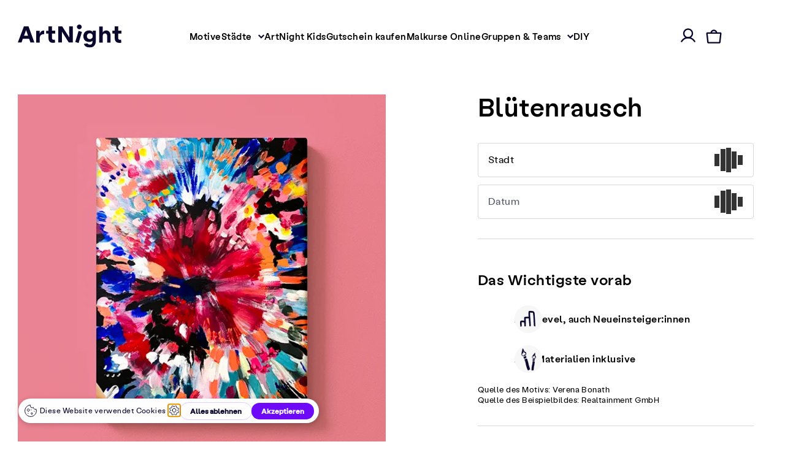

--- FILE ---
content_type: text/html;charset=utf-8
request_url: https://www.artnight.com/motiv/blutenrausch-malen-1478963
body_size: 30936
content:
<!DOCTYPE html><html  lang="de"><head>
      <script async type="text/javascript" src="https://app.getterms.io/cookie-consent/embed/ac08a551-cdd4-4146-bd12-e97b31cfb8ed/de"></script>
    <script>
        window.dataLayer = window.dataLayer || [];
        window.gtag =  function() { dataLayer.push(arguments); }
        // Set all consent categories to "denied" by default.
        window.gtag("consent", "default", {
          'ad_storage': 'denied',
          'ad_user_data': 'denied',
          'ad_personalization': 'denied',
          'analytics_storage': 'denied',
          'personalization_storage': 'denied',
          'functionality_storage': 'granted',
          'security_storage': 'granted'
        });
      </script><meta charset="utf-8"><meta name="viewport" content="width=device-width, initial-scale=1"><link rel="preconnect" href="//www.facebook.com"><link rel="preconnect" href="//www.google-analytics.com"><link rel="preconnect" href="//www.googletagmanager.com"><link rel="preconnect" href="//script.hotjar.com"><link rel="preconnect" href="//static.hotjar.com"><link rel="preconnect" href="//ct.pinterest.com"><link rel="preconnect" href="//a.storyblok.com"><link rel="preconnect" href="//app.storyblok.com"><link rel="preconnect" href="//analytics.tiktok.com"><link rel="stylesheet" href="/_nuxt/entry.ByVJZC-Z.css" crossorigin><link rel="stylesheet" href="/_nuxt/default.s6wat7yd.css" crossorigin><link rel="stylesheet" href="/_nuxt/SHeader.DJ3U-n59.css" crossorigin><link rel="stylesheet" href="/_nuxt/FooterV2.Btjpy_Mv.css" crossorigin><link rel="stylesheet" href="/_nuxt/SMenu.DmzLcXGw.css" crossorigin><link rel="stylesheet" href="/_nuxt/Sidebar.Bs2eZ_Y7.css" crossorigin><link rel="stylesheet" href="/_nuxt/CityList.vWmn0qq6.css" crossorigin><link rel="stylesheet" href="/_nuxt/Input.CAX_bGYD.css" crossorigin><link rel="stylesheet" href="/_nuxt/SocialBar.LchjCyJ0.css" crossorigin><link rel="stylesheet" href="/_nuxt/SMenuItem.BVI3yjUD.css" crossorigin><link rel="stylesheet" href="/_nuxt/CityAndDateSelect.DpHmsERa.css" crossorigin><link rel="stylesheet" href="/_nuxt/Modal.CoqWMdsk.css" crossorigin><link rel="stylesheet" href="/_nuxt/CrossFadeTransition.u1pQtG83.css" crossorigin><link rel="stylesheet" href="/_nuxt/ProductDetails.B1cbie4s.css" crossorigin><link rel="stylesheet" href="/_nuxt/ProductDetailsSkeleton.CHKyJvEk.css" crossorigin><link rel="stylesheet" href="/_nuxt/SLayoutRow.Uk-ta9kV.css" crossorigin><link rel="stylesheet" href="/_nuxt/SSection.CpeL4UIR.css" crossorigin><link rel="stylesheet" href="/_nuxt/SSectionColumn.B_BoRr5U.css" crossorigin><link rel="stylesheet" href="/_nuxt/ProductSections.Cgwsoilg.css" crossorigin><link rel="stylesheet" href="/_nuxt/ImageSkeleton.BHYll-vL.css" crossorigin><link rel="stylesheet" href="/_nuxt/ProductName.PFPqlMPy.css" crossorigin><link rel="stylesheet" href="/_nuxt/EventDateCity.CZr7yVht.css" crossorigin><link rel="stylesheet" href="/_nuxt/EventShortInfo.DoxkzrZI.css" crossorigin><link rel="stylesheet" href="/_nuxt/AddToCart.DzFebYZc.css" crossorigin><link rel="stylesheet" href="/_nuxt/EventLongInfo.DORAL9fA.css" crossorigin><link rel="stylesheet" href="/_nuxt/EventDescription.CaEoqIyz.css" crossorigin><link rel="stylesheet" href="/_nuxt/EventHost.B8UcROWM.css" crossorigin><link rel="stylesheet" href="/_nuxt/EventVenue.ClWL5H_p.css" crossorigin><link rel="stylesheet" href="/_nuxt/flicking.D7AKrRZw.css" crossorigin><link rel="stylesheet" href="/_nuxt/pagination.BbhAwGy8.css" crossorigin><link rel="stylesheet" href="/_nuxt/WebShare.BmEy8YjY.css" crossorigin><link rel="stylesheet" href="/_nuxt/Gallery.Cqp4sfw8.css" crossorigin><link rel="stylesheet" href="/_nuxt/useLightBox.21qaKg6h.css" crossorigin><link rel="stylesheet" href="/_nuxt/Spinner.8J3gM0mX.css" crossorigin><link rel="stylesheet" href="/_nuxt/Select.0J5EAN0_.css" crossorigin><link rel="stylesheet" href="/_nuxt/EventFeatures.b2I26iPF.css" crossorigin><link rel="stylesheet" href="/_nuxt/TransitionExpand.CkTNAIjM.css" crossorigin><link rel="modulepreload" as="script" crossorigin href="/_nuxt/BXpFyZ8x.js"><link rel="modulepreload" as="script" crossorigin href="/_nuxt/CU-ZoVEh.js"><link rel="modulepreload" as="script" crossorigin href="/_nuxt/ePnL9S8A.js"><link rel="modulepreload" as="script" crossorigin href="/_nuxt/eGISnRWn.js"><link rel="modulepreload" as="script" crossorigin href="/_nuxt/2W6_6Dgl.js"><link rel="modulepreload" as="script" crossorigin href="/_nuxt/C9AmgTba.js"><link rel="modulepreload" as="script" crossorigin href="/_nuxt/DEl3yljC.js"><link rel="modulepreload" as="script" crossorigin href="/_nuxt/SakSdvFW.js"><link rel="modulepreload" as="script" crossorigin href="/_nuxt/FT9AQUyl.js"><link rel="modulepreload" as="script" crossorigin href="/_nuxt/C7-b690Y.js"><link rel="modulepreload" as="script" crossorigin href="/_nuxt/VIohbJqB.js"><link rel="modulepreload" as="script" crossorigin href="/_nuxt/faUjOgGh.js"><link rel="modulepreload" as="script" crossorigin href="/_nuxt/DF5LyfTQ.js"><link rel="modulepreload" as="script" crossorigin href="/_nuxt/Cdu5lvw6.js"><link rel="modulepreload" as="script" crossorigin href="/_nuxt/8sev33mm.js"><link rel="modulepreload" as="script" crossorigin href="/_nuxt/C8j-PS6E.js"><link rel="modulepreload" as="script" crossorigin href="/_nuxt/DIQJAm2e.js"><link rel="modulepreload" as="script" crossorigin href="/_nuxt/yDZlJYaf.js"><link rel="modulepreload" as="script" crossorigin href="/_nuxt/Bv6a98-B.js"><link rel="modulepreload" as="script" crossorigin href="/_nuxt/C3tBIvMB.js"><link rel="modulepreload" as="script" crossorigin href="/_nuxt/BdzKJnsc.js"><link rel="modulepreload" as="script" crossorigin href="/_nuxt/CiFGLpDJ.js"><link rel="modulepreload" as="script" crossorigin href="/_nuxt/BfsccICw.js"><link rel="modulepreload" as="script" crossorigin href="/_nuxt/JjtcHJtO.js"><link rel="modulepreload" as="script" crossorigin href="/_nuxt/CXbQpX5D.js"><link rel="modulepreload" as="script" crossorigin href="/_nuxt/CYxwqRLi.js"><link rel="modulepreload" as="script" crossorigin href="/_nuxt/CX_-3lRx.js"><link rel="modulepreload" as="script" crossorigin href="/_nuxt/B0JBuws5.js"><link rel="modulepreload" as="script" crossorigin href="/_nuxt/CY3Un02g.js"><link rel="modulepreload" as="script" crossorigin href="/_nuxt/YIHIoXZz.js"><link rel="modulepreload" as="script" crossorigin href="/_nuxt/C4WBVH5H.js"><link rel="modulepreload" as="script" crossorigin href="/_nuxt/BDOoRM6k.js"><link rel="modulepreload" as="script" crossorigin href="/_nuxt/BqUGjpdc.js"><link rel="modulepreload" as="script" crossorigin href="/_nuxt/D7ASv_4e.js"><link rel="modulepreload" as="script" crossorigin href="/_nuxt/Cl47S4aY.js"><link rel="modulepreload" as="script" crossorigin href="/_nuxt/8Ak0Ckaa.js"><link rel="modulepreload" as="script" crossorigin href="/_nuxt/DMmBa6bh.js"><link rel="modulepreload" as="script" crossorigin href="/_nuxt/raHJnzXO.js"><link rel="modulepreload" as="script" crossorigin href="/_nuxt/CKWwzfWg.js"><link rel="modulepreload" as="script" crossorigin href="/_nuxt/BVz4HIUW.js"><link rel="modulepreload" as="script" crossorigin href="/_nuxt/Dadpv8DB.js"><link rel="modulepreload" as="script" crossorigin href="/_nuxt/Dyk8tLwl.js"><link rel="modulepreload" as="script" crossorigin href="/_nuxt/BT6-kOLK.js"><link rel="modulepreload" as="script" crossorigin href="/_nuxt/D7CosdOl.js"><link rel="modulepreload" as="script" crossorigin href="/_nuxt/DL8I1knU.js"><link rel="modulepreload" as="script" crossorigin href="/_nuxt/Du3FUXsZ.js"><link rel="modulepreload" as="script" crossorigin href="/_nuxt/CbqrEoUM.js"><link rel="modulepreload" as="script" crossorigin href="/_nuxt/CpgvfKY0.js"><link rel="modulepreload" as="script" crossorigin href="/_nuxt/CbTgS175.js"><link rel="modulepreload" as="script" crossorigin href="/_nuxt/B7CeZ9xI.js"><link rel="modulepreload" as="script" crossorigin href="/_nuxt/Bs0-imbI.js"><link rel="modulepreload" as="script" crossorigin href="/_nuxt/BYf7B43j.js"><link rel="modulepreload" as="script" crossorigin href="/_nuxt/DAnZNkg7.js"><link rel="modulepreload" as="script" crossorigin href="/_nuxt/BUMVxog7.js"><link rel="modulepreload" as="script" crossorigin href="/_nuxt/BTnuMs_y.js"><link rel="modulepreload" as="script" crossorigin href="/_nuxt/DDgKx47I.js"><link rel="modulepreload" as="script" crossorigin href="/_nuxt/B9R8CJUN.js"><link rel="modulepreload" as="script" crossorigin href="/_nuxt/ChNF5JrC.js"><link rel="modulepreload" as="script" crossorigin href="/_nuxt/CTc6FOpO.js"><link rel="modulepreload" as="script" crossorigin href="/_nuxt/BqFPhqB_.js"><link rel="modulepreload" as="script" crossorigin href="/_nuxt/CaFqYdbw.js"><link rel="modulepreload" as="script" crossorigin href="/_nuxt/CKIeEn6c.js"><link rel="modulepreload" as="script" crossorigin href="/_nuxt/B_QjdkZl.js"><link rel="modulepreload" as="script" crossorigin href="/_nuxt/Binid7Wi.js"><link rel="modulepreload" as="script" crossorigin href="/_nuxt/CaRvSXW7.js"><link rel="preload" as="fetch" fetchpriority="low" crossorigin="anonymous" href="/_nuxt/builds/meta/a8217679-84a7-4d6f-8047-55ddaf3c762d.json"><link rel="prefetch" as="image" type="image/svg+xml" href="/_nuxt/scribble-circle-small.D_n2mA6U.svg"><meta name="description" content><meta name="p:domain_verify" content="164500c0110929e6c2b81d64ff487571"><meta name="robots" content="index, follow"><link rel="canonical" href="https://www.artnight.com/motiv/blutenrausch-malen-1478963"><meta property="og:title" content><meta property="og:description" content><meta name="twitter:title" content><meta name="twitter:description" content><meta name="twitter:image" content><meta name="twitter:card" content="summary"><link rel="icon" type="image/png" href="/favicon--AN.png"><link rel="manifest" href="/manifest.webmanifest"><meta property="og:type" content="website"><meta property="og:url" content="https://www.artnight.com/motiv/blutenrausch-malen-1478963"><meta property="og:site_name" content="ArtNight"><meta property="og:locale" content="de_DE"><script type="application/ld+json">{"@context":"https://schema.org","@type":"Product","name":"Blütenrausch","image":["https://pimcore-admin.ournights.rocks/upload/14456/image-thumb__14456__standardImage/bluetenrausch84139.png","https://pimcore-admin.ournights.rocks/upload/14111/image-thumb__14111__standardImage/bluetenrausch17436.png","https://pimcore-admin.ournights.rocks/upload/13504/image-thumb__13504__standardImage/artnight-impression07851951200109.png","https://pimcore-admin.ournights.rocks/upload/13505/image-thumb__13505__standardImage/happy-painting-ppl233946.png","https://pimcore-admin.ournights.rocks/upload/13506/image-thumb__13506__standardImage/blutenrausch---spring-title2840813.png"],"description":"Beim Motiv „Blütenrausch“ tauchst du ein in ein farbenfrohes, modernes Kunstwerk voller Energie und Ausdruck. Mit unterschiedlichen Pinseltechniken und pastosem Farbauftrag gestaltest du abstrakte Blütenformen – bunt, lebendig und voller Dynamik. Trotz der intensiven Farben entsteht durch gezielte Komposition ein harmonisches Gesamtbild, das moderne Ästhetik mit kreativer Freiheit verbindet. Du malst mit hochwertigen Acrylfarben und wirst Schritt für Schritt professionell begleitet – ganz ohne Vorkenntnisse. Ob allein, mit Freund*innen oder als kreative Auszeit für dich: Diese ArtNight ist ein Fest für die Sinne und macht Lust aufs Gestalten.","brand":{"@type":"Brand","name":"Artnight"},"offers":{"@type":"Offer","price":49,"priceCurrency":"EUR"}}</script><script type="module" src="/_nuxt/BXpFyZ8x.js" crossorigin></script>
    <script type="text/javascript">
    (function() {
        function loadHotjar() {
            (function(h,o,t,j,a,r){
                h.hj=h.hj||function(){(h.hj.q=h.hj.q||[]).push(arguments)};
                h._hjSettings={hjid:1573600,hjsv:6};
                a=o.getElementsByTagName('head')[0];
                r=o.createElement('script');r.async=1;
                r.src=t+h._hjSettings.hjid+j+h._hjSettings.hjsv;
                a.appendChild(r);
            })(window,document,'https://static.hotjar.com/c/hotjar-','.js?sv=');
        }
    
        // Function to handle user interaction
        function userInteractionHandler() {
            loadHotjar();
            window.removeEventListener('scroll', userInteractionHandler);
            window.removeEventListener('click', userInteractionHandler);
        }
    
        window.addEventListener('scroll', userInteractionHandler);
        window.addEventListener('click', userInteractionHandler);
    })();
    </script>    
  </head><body><div id="__nuxt"><div class="default-layout" data-v-cc0cf7fb><div class="default-layout__notification-container" data-v-cc0cf7fb><span data-v-cc0cf7fb></span></div><div class="default-layout__header-container" data-v-cc0cf7fb><header class="app-header--wrapper" aria-label="ArtNight Hauptnavigation" data-v-cc0cf7fb data-v-1ee02df0><div class="app-header-scroll-anchor" data-v-1ee02df0></div><div class="app-header padding-to-lg" data-v-1ee02df0><div class="container" data-v-1ee02df0><div class="row" data-v-1ee02df0><div class="col-xs-6 col-sm-3 col-md-2" data-v-1ee02df0><a href="/" class="app-header__logo-link" aria-label="ArtNight Logo" data-v-1ee02df0><img onerror="this.setAttribute(&#39;data-error&#39;, 1)" alt="ArtNight Logo Bild" loading="lazy" decoding="auto" data-nuxt-img srcset="https://www.artnight.com/cdn-cgi/image/quality=70,width=undefined,height=undefined,format=svg,fit=cover/https://a.storyblok.com/f/112921/x/e0611e2bc3/logo.svg 1x" data-testid="nuxtTransformImageTestid" class="app-header__logo" is-map="false" fetchpriority="auto" data-v-1ee02df0 src="https://www.artnight.com/cdn-cgi/image/quality=70,width=undefined,height=undefined,format=svg,fit=cover/https://a.storyblok.com/f/112921/x/e0611e2bc3/logo.svg"></a></div><div class="col-xs-6 col-sm-9 col-md-10 app-header__menu" data-v-1ee02df0><nav aria-label="ArtNight Hauptmenü" data-v-1ee02df0 data-v-bb444ffc><ul class="n-menu" data-v-bb444ffc><!--[--><li class="n-menu-item n-menu-item--visible-on n-menu-item--visible-on--lg n-menu-item--visible-on--sm n-menu-item--visible-on--md n-menu-item--visible-on--xs" data-testid="motive-menu" id="-list--motive-menu" data-v-bb444ffc data-v-bb62f7a1><!----><!----><a href="/motiv" class="n-menu-item__link" id="--motive-menu" data-v-bb62f7a1>Motive</a></li><li class="n-menu-item n-menu-item--visible-on n-menu-item--visible-on--xs n-menu-item--visible-on--sm n-menu-item--visible-on--md n-menu-item--visible-on--lg" data-testid="city-menu" id="-list--city-menu" data-v-bb444ffc data-v-bb62f7a1><i class="n-menu-item__mouse-trap" data-v-bb62f7a1></i><!----><!--[--><a id="--city-menu" rel="noopener" href="#" class="n-menu-item__link n-menu-item__link--dropdown" data-v-bb62f7a1>Städte</a><!----><!--]--></li><li class="n-menu-item n-menu-item--visible-on n-menu-item--visible-on--xs n-menu-item--visible-on--sm n-menu-item--visible-on--lg n-menu-item--visible-on--md" data-testid id="-list--kids-menu" data-v-bb444ffc data-v-bb62f7a1><!----><!----><a href="/malen-mit-kindern" class="n-menu-item__link" id="--kids-menu" data-v-bb62f7a1>ArtNight Kids</a></li><li class="n-menu-item n-menu-item--visible-on n-menu-item--visible-on--sm n-menu-item--visible-on--md n-menu-item--visible-on--lg n-menu-item--visible-on--xs" data-testid="gutschein-voucher-menu" id="-list--gutschein-voucher-menu" data-v-bb444ffc data-v-bb62f7a1><!----><!----><a href="/malkurs-gutschein" class="n-menu-item__link" id="--gutschein-voucher-menu" data-v-bb62f7a1>Gutschein kaufen</a></li><li class="n-menu-item n-menu-item--visible-on n-menu-item--visible-on--lg n-menu-item--visible-on--sm n-menu-item--visible-on--md n-menu-item--visible-on--xs" data-testid id="-list--malkurse-online-menu" data-v-bb444ffc data-v-bb62f7a1><!----><!----><a href="/online-events" class="n-menu-item__link" id="--malkurse-online-menu" data-v-bb62f7a1>Malkurse Online</a></li><li class="n-menu-item n-menu-item--visible-on n-menu-item--visible-on--xs n-menu-item--visible-on--sm n-menu-item--visible-on--md n-menu-item--visible-on--lg" data-testid id="-list--privat-menu-dropdown" data-v-bb444ffc data-v-bb62f7a1><i class="n-menu-item__mouse-trap" data-v-bb62f7a1></i><!----><!--[--><a id="--privat-menu-dropdown" rel="noopener" href="#" class="n-menu-item__link n-menu-item__link--dropdown" data-v-bb62f7a1>Gruppen &amp; Teams</a><!----><!--]--></li><li class="n-menu-item n-menu-item--visible-on n-menu-item--visible-on--md n-menu-item--visible-on--lg" data-testid="desktop-handwerk-menu" id="-list--desktop-handwerk-menu" data-v-bb444ffc data-v-bb62f7a1><!----><!----><a href="/motiv?themeCategories_uuid=457c4347-8df8-5b8a-8da9-24860d52dada" class="n-menu-item__link" id="--desktop-handwerk-menu" data-v-bb62f7a1>DIY</a></li><li class="n-menu-item n-menu-item--visible-on n-menu-item--visible-on--xs n-menu-item--visible-on--sm" data-testid id="-list--" data-v-bb444ffc data-v-bb62f7a1><!----><!----><a href="/motiv?themeCategories_uuid=457c4347-8df8-5b8a-8da9-24860d52dada" class="n-menu-item__link" id="--" data-v-bb62f7a1>DIY</a></li><li class="n-menu-item n-menu-item--visible-on n-menu-item--visible-on--xs n-menu-item--visible-on--sm" data-testid id="-list--experience-menu" data-v-bb444ffc data-v-bb62f7a1><i class="n-menu-item__mouse-trap" data-v-bb62f7a1></i><!----><!--[--><a id="--experience-menu" rel="noopener" href="#" class="n-menu-item__link n-menu-item__link--dropdown" data-v-bb62f7a1>Erlebnis</a><!----><!--]--></li><li class="n-menu-item n-menu-item--visible-on n-menu-item--visible-on--xs n-menu-item--visible-on--sm" data-testid id="-list--retreat-menu" data-v-bb444ffc data-v-bb62f7a1><!----><!----><a href="/retreat/artnight-retreats" class="n-menu-item__link" id="--retreat-menu" data-v-bb62f7a1>ArtNight Retreats</a></li><li class="n-menu-item n-menu-item--visible-on n-menu-item--visible-on--xs n-menu-item--visible-on--sm" data-testid="mob-ticketumbuchung-menu" id="-list--mob-ticketumbuchung-menu" data-v-bb444ffc data-v-bb62f7a1><!----><!----><a href="/ticketumbuchung" class="n-menu-item__link" id="--mob-ticketumbuchung-menu" data-v-bb62f7a1>Ticketumbuchung</a></li><!--]--></ul></nav><div class="app-header__menu-icons" data-v-1ee02df0><button class="app-header__user button-no-style" id="user-icon" aria-label="Benutzerkonto" data-v-1ee02df0><svg width="28" height="28" viewBox="0 0 28 28" fill="none" xmlns="http://www.w3.org/2000/svg" class="app-header__user-icon" aria-label="Benutzerkonto" data-v-1ee02df0><path fill-rule="evenodd" clip-rule="evenodd" d="M14.0002 4.66634C10.7785 4.66634 8.16683 7.27801 8.16683 10.4997C8.16683 13.7213 10.7785 16.333 14.0002 16.333C17.2218 16.333 19.8335 13.7213 19.8335 10.4997C19.8335 7.27801 17.2218 4.66634 14.0002 4.66634ZM5.8335 10.4997C5.8335 5.98935 9.48984 2.33301 14.0002 2.33301C18.5105 2.33301 22.1668 5.98935 22.1668 10.4997C22.1668 15.01 18.5105 18.6663 14.0002 18.6663C9.48984 18.6663 5.8335 15.01 5.8335 10.4997Z" fill="#0A072D"></path><path fill-rule="evenodd" clip-rule="evenodd" d="M14.0002 18.6663C12.0545 18.6663 10.143 19.1783 8.45782 20.1509C6.77263 21.1236 5.37306 22.5225 4.39971 24.2073C4.07738 24.7652 3.36381 24.9562 2.80589 24.6338C2.24798 24.3115 2.057 23.5979 2.37932 23.04C3.55751 21.0007 5.25162 19.3073 7.29146 18.13C9.3313 16.9527 11.645 16.333 14.0002 16.333C16.3554 16.333 18.6692 16.9528 20.709 18.1302C22.7488 19.3075 24.4429 21.0009 25.621 23.0403C25.9433 23.5982 25.7523 24.3118 25.1944 24.6341C24.6365 24.9564 23.9229 24.7654 23.6006 24.2075C22.6273 22.5227 21.2277 21.1237 19.5426 20.1511C17.8574 19.1784 15.9459 18.6664 14.0002 18.6663Z" fill="#0A072D"></path></svg></button><div class="app-header__cart app-header__cart--valid" style="--cart-quantity: 0" data-v-1ee02df0><button class="app-header__cart button-no-style" tabindex="0" id="cart-icon" aria-label="Warenkorb" data-v-1ee02df0><svg width="26" height="23" viewBox="0 0 26 23" fill="none" xmlns="http://www.w3.org/2000/svg" class="app-header__cart-icon" aria-label="Warenkorb" data-v-1ee02df0><path fill-rule="evenodd" clip-rule="evenodd" d="M2.92857 7.04159L4.41931 20.4583H21.5809L23.0716 7.04159H2.92857ZM1.76951 4.886C2.03166 4.76882 2.31557 4.70825 2.6027 4.70825H23.3975C23.6846 4.70825 23.9685 4.76882 24.2307 4.886C24.4928 5.00318 24.7273 5.17433 24.9188 5.38829C25.1103 5.60224 25.2545 5.85419 25.342 6.12766C25.4295 6.40113 25.4584 6.68999 25.4267 6.97538L23.8711 20.9754C23.8156 21.4748 23.578 21.9361 23.2036 22.2712C22.8292 22.6063 22.3444 22.7916 21.8419 22.7916H4.15826C3.65582 22.7916 3.17101 22.6063 2.79663 22.2712C2.42224 21.9361 2.18456 21.4748 2.12908 20.9754L0.573523 6.97538L1.73286 6.84657L0.573523 6.97538C0.541814 6.69 0.570658 6.40114 0.658172 6.12766C0.745685 5.85418 0.8899 5.60224 1.0814 5.38829C1.2729 5.17433 1.50737 5.00318 1.76951 4.886Z" fill="#0A072D"></path><path fill-rule="evenodd" clip-rule="evenodd" d="M13.0002 2.66659C12.1493 2.66659 11.3332 3.00461 10.7315 3.60628C10.1298 4.20796 9.79183 5.02402 9.79183 5.87492C9.79183 6.51925 9.26949 7.04159 8.62516 7.04159C7.98083 7.04159 7.4585 6.51925 7.4585 5.87492C7.4585 4.40518 8.04235 2.99563 9.08161 1.95637C10.1209 0.917104 11.5304 0.333252 13.0002 0.333252C14.4699 0.333252 15.8794 0.917104 16.9187 1.95637C17.958 2.99563 18.5418 4.40518 18.5418 5.87492C18.5418 6.51925 18.0195 7.04159 17.3752 7.04159C16.7308 7.04159 16.2085 6.51925 16.2085 5.87492C16.2085 5.02402 15.8705 4.20796 15.2688 3.60628C14.6671 3.00461 13.8511 2.66659 13.0002 2.66659Z" fill="#0A072D"></path></svg></button></div><button class="app-header__burger button-no-style" name="Burger Icon" aria-label="burger menu" data-v-1ee02df0><svg width="22" height="18" viewBox="0 0 22 18" fill="none" xmlns="http://www.w3.org/2000/svg" aria-label="burger menu" data-v-1ee02df0><path fill-rule="evenodd" clip-rule="evenodd" d="M0.208344 9.00016C0.208344 8.35583 0.730678 7.8335 1.37501 7.8335H20.625C21.2693 7.8335 21.7917 8.35583 21.7917 9.00016C21.7917 9.6445 21.2693 10.1668 20.625 10.1668H1.37501C0.730678 10.1668 0.208344 9.6445 0.208344 9.00016Z" fill="#0A072D"></path><path fill-rule="evenodd" clip-rule="evenodd" d="M0.208344 2.00016C0.208344 1.35583 0.730678 0.833496 1.37501 0.833496H20.625C21.2693 0.833496 21.7917 1.35583 21.7917 2.00016C21.7917 2.6445 21.2693 3.16683 20.625 3.16683H1.37501C0.730678 3.16683 0.208344 2.6445 0.208344 2.00016Z" fill="#0A072D"></path><path fill-rule="evenodd" clip-rule="evenodd" d="M0.208344 16.0002C0.208344 15.3558 0.730678 14.8335 1.37501 14.8335H20.625C21.2693 14.8335 21.7917 15.3558 21.7917 16.0002C21.7917 16.6445 21.2693 17.1668 20.625 17.1668H1.37501C0.730678 17.1668 0.208344 16.6445 0.208344 16.0002Z" fill="#0A072D"></path></svg></button></div></div></div></div></div><aside class="n-sidebar n-sidebar--left" data-v-1ee02df0 data-v-21b461d6><div class="n-sidebar__inner" data-v-21b461d6><header class="n-sidebar__header" data-v-21b461d6><i class="n-sidebar__header__logo" style="--logo-black: url(https://a.storyblok.com/f/112921/x/e0611e2bc3/logo.svg)" data-v-21b461d6></i><button class="n-sidebar__header__close" aria-label="Schließen" data-v-21b461d6><svg xmlns="http://www.w3.org/2000/svg" viewBox="0 0 24 23.762" class="n-sidebar__header__close__icon" data-v-21b461d6><g id="Closing_X" data-name="Closing X" transform="translate(0 0)"><g id="Group_279" data-name="Group 279" transform="translate(0 0.178)"><path id="Path_188" data-name="Path 188" class="cls-2" d="M19.485,21.389a1.71,1.71,0,0,1-1.248-.535c-2.2-2.2-3.327-3.386-4.4-4.515S11.7,14.082,9.564,11.884c-2.2-2.2-3.267-3.149-4.455-4.218S2.733,5.528.535,3.33a1.722,1.722,0,0,1,0-2.5,1.723,1.723,0,0,1,2.5,0c2.2,2.2,3.267,3.149,4.455,4.218s2.376,2.139,4.574,4.337,3.327,3.386,4.4,4.515c1.01,1.129,2.139,2.257,4.277,4.455a1.722,1.722,0,0,1,0,2.5A1.618,1.618,0,0,1,19.485,21.389Z" transform="translate(0 -0.3)"></path></g><g id="Group_280" data-name="Group 280" transform="translate(0.059 0)"><path id="Path_189" data-name="Path 189" class="cls-2" d="M1.882,21.089a1.71,1.71,0,0,1-1.248-.535,1.722,1.722,0,0,1,0-2.5C2.892,15.8,4.08,14.733,5.209,13.723,6.4,12.653,7.466,11.644,9.664,9.446S12.932,6.119,14,4.99,16.2,2.733,18.4.535a1.722,1.722,0,0,1,2.5,0,1.722,1.722,0,0,1,0,2.5c-2.2,2.2-3.267,3.327-4.337,4.455s-2.2,2.257-4.4,4.455C9.9,14.2,8.714,15.267,7.585,16.337,6.4,17.406,5.328,18.416,3.13,20.614A1.917,1.917,0,0,1,1.882,21.089Z" transform="translate(-0.1 0)"></path></g></g></svg></button></header><!--[--><!----><!--]--></div><button class="n-sidebar__overlay" aria-label="Schließen" data-v-21b461d6></button></aside></header></div><main class="default-layout__main" data-v-cc0cf7fb><!--[--><!----><!----><div><div class="transition-container" style="min-height:auto;" aria-busy="false" aria-live="polite" role="status" data-v-07939708><div class="transition-content--visible transition-content" aria-hidden="false" data-v-07939708><!--[--><div class="container product-details" id="product" data-v-11668de8><div class="n-layout-row" style="--background-layout-row-color:transparent;--background-layout-row-opacity:1;" data-v-11668de8 data-v-96ed703c><!--[--><div class="n-section n-section--no-divider n-section--fluid product-details__section-wrap" style="" data-v-11668de8 data-v-51e4e422><div class="n-section__components" style="--columns:12;--columns-gap-sm:0px 0px;--columns-gap-md:50px 50px;--columns-gap-lg:150px 150px;--background-color:transparent;" data-v-51e4e422><!--[--><div class="n-section-column product-details__left-side" style="--column-size--sm:12;--column-size--md:6;--column-size--lg:5;--max-width:100%;--background:transparent;--border-radius:0px;--badge-bg-color:transparent;--badge-width:0px;--background-section-column-color:transparent;--background-section-column-opacity:1;" data-v-11668de8 data-v-369ad803><!----><!--[--><div class="transition-container" style="min-height:auto;" aria-busy="false" aria-live="polite" role="status" data-v-11668de8 data-v-07939708><div class="transition-content--visible transition-content" aria-hidden="false" data-v-07939708><!--[--><div class="h-100" data-v-11668de8 data-v-38520d79><!--[--><div class="event-image" style="" data-v-38520d79><div class="gallery" data-v-5ad32e32><!--[--><div class="gallery__first-image" data-v-5ad32e32><img onerror="this.setAttribute(&#39;data-error&#39;, 1)" width="600" height="600" alt="Blütenrausch" loading="eager" decoding="auto" data-nuxt-img sizes="(max-width: 768px) 560px, (max-width: 1024px) 960px, 640px" srcset="https://www.artnight.com/cdn-cgi/image/quality=100,width=600,height=undefined,format=webp,fit=cover/https://pimcore-admin.ournights.rocks/upload/14111/image-thumb__14111__standardImage/bluetenrausch17436.webp?quality=70&amp;width=560&amp;height=560&amp;format=webp 560w, https://www.artnight.com/cdn-cgi/image/quality=100,width=600,height=undefined,format=webp,fit=cover/https://pimcore-admin.ournights.rocks/upload/14111/image-thumb__14111__standardImage/bluetenrausch17436.webp?quality=70&amp;width=640&amp;height=640&amp;format=webp 640w, https://www.artnight.com/cdn-cgi/image/quality=100,width=600,height=undefined,format=webp,fit=cover/https://pimcore-admin.ournights.rocks/upload/14111/image-thumb__14111__standardImage/bluetenrausch17436.webp?quality=70&amp;width=960&amp;height=960&amp;format=webp 960w" data-testid="nuxtTransformImageTestid" is-map="false" fetchpriority="high" aria-label="Main Image Blütenrausch" data-v-5ad32e32 src="https://www.artnight.com/cdn-cgi/image/quality=100,width=600,height=undefined,format=webp,fit=cover/https://pimcore-admin.ournights.rocks/upload/14111/image-thumb__14111__standardImage/bluetenrausch17436.webp?quality=70&amp;width=960&amp;height=960&amp;format=webp"></div><!--]--></div></div><!--]--></div><!--]--></div><div class="transition-content transition-content--skeleton" aria-hidden="true" data-v-07939708><!--[--><div class="image-skeleton" role="img" aria-label="Loading image" aria-hidden="true" data-v-11668de8 data-v-afa1f941></div><!--]--></div></div><!--]--></div><div class="n-section-column product-details__right-side" style="--column-size--sm:12;--column-size--md:5;--column-size--lg:4;--max-width:100%;--background:transparent;--border-radius:0px;--badge-bg-color:transparent;--badge-width:0px;--padding-section-column-mobile-top:20px;--padding-section-column-mobile-left:20px;--padding-section-column-mobile-right:20px;--padding-section-column-mobile-bottom:0px;--padding-section-column-tablet-top:20px;--padding-section-column-tablet-left:40px;--padding-section-column-tablet-right:40px;--padding-section-column-tablet-bottom:0px;--background-section-column-color:transparent;--background-section-column-opacity:1;" data-v-11668de8 data-v-369ad803><!----><!--[--><div class="transition-container" style="min-height:800px;" aria-busy="false" aria-live="polite" role="status" data-v-11668de8 data-v-07939708><div class="transition-content--visible transition-content" aria-hidden="false" data-v-07939708><!--[--><div class="h-100" data-v-11668de8 data-v-38520d79><!--[--><div style="" data-v-38520d79 data-v-9051278e><div class="tags" data-v-9051278e><!----><!----></div><h1 class="title" data-testid="productNameTitle" data-v-9051278e>Blütenrausch</h1><!----></div><div class="event-date-city" style="" data-v-38520d79 data-v-9103e696><div class="event-date-city__city" data-v-9103e696><span class="" data-v-9103e696>Stadt</span><div class="spinner spinner--theme-dark" data-testid="spinner" data-v-9103e696 data-v-266f0d56><div class="rect1" data-v-266f0d56></div><div class="rect2" data-v-266f0d56></div><div class="rect3" data-v-266f0d56></div><div class="rect4" data-v-266f0d56></div><div class="rect5" data-v-266f0d56></div></div><button class="event-date-city__city--button" style="display:none;" data-v-9103e696>Stadt wählen</button></div><div class="event-date-city__date" data-v-9103e696><span class="event-date-city__date--grey" data-v-9103e696>Datum</span><div class="spinner spinner--theme-dark" data-testid="spinner" data-v-9103e696 data-v-266f0d56><div class="rect1" data-v-266f0d56></div><div class="rect2" data-v-266f0d56></div><div class="rect3" data-v-266f0d56></div><div class="rect4" data-v-266f0d56></div><div class="rect5" data-v-266f0d56></div></div><button class="event-date-city__city--button" data-testid="date-button" style="display:none;" data-v-9103e696>Datum wählen</button></div><!----><span data-v-9103e696></span></div><div class="event-features" style="" data-v-38520d79 data-v-b8fb94b4><ul data-v-b8fb94b4><!----><!----><!----><!----></ul></div><div class="add-to-cart" style="display:none;" data-v-38520d79 data-v-d312aefe><!----><div class="add-to-cart__row" data-v-d312aefe><div class="select-wrapper relative add-to-cart__select" data-v-d312aefe data-v-d1e1e906><select name="add-to-cart-select" id="addToCartSelect" class="select-wrapper__layout" autocomplete="off" aria-label="add to cart quantity" data-v-d1e1e906><!----><!--[--><option value="1" selected data-v-d1e1e906>1</option><!--]--></select></div><span data-v-d312aefe></span></div></div><div class="event-long-info" style="" data-v-38520d79 data-v-726e8b57><section class="event-long-info__features" data-v-726e8b57><header data-v-726e8b57><p class="event-long-info__features-heading" data-v-726e8b57>Das Wichtigste vorab</p></header><ul class="event-features" data-v-726e8b57 data-v-ff8f3eee><li class="event-features--level" data-v-ff8f3eee>Alle Level, auch Neueinsteiger:innen</li><!----><li class="event-features--material" data-v-ff8f3eee><span data-v-ff8f3eee>Alle Materialien inklusive</span></li></ul></section></div><section class="event-description" style="" data-v-38520d79 data-v-cd88c435><section class="event-description__section" data-v-cd88c435><header class="event-description__section-heading" data-v-cd88c435></header><div class="event-description__section-text" data-v-cd88c435></div><div class="event-description__section-text styled-lists" data-v-cd88c435><p data-v-cd88c435><small data-v-cd88c435>Quelle des Motivs: Verena Bonath <br data-v-cd88c435></small><small data-v-cd88c435>Quelle des Beispielbildes: Realtainment GmbH</small></p></div></section><div data-v-cd88c435 data-v-6335ac98><div data-v-6335ac98><!--[--><details class="event-description__section" data-v-cd88c435><summary class="event-description__section-heading" data-v-cd88c435>Was du lernen wirst</summary><div class="event-description__section-text styled-lists" data-v-cd88c435></div></details><!--]--></div></div><div data-v-cd88c435 data-v-6335ac98><div data-v-6335ac98><!--[--><details class="event-description__section" data-v-cd88c435><summary class="event-description__section-heading" data-v-cd88c435>Was alles dazu gehört</summary><div class="event-description__section-text styled-lists" data-v-cd88c435></div></details><!--]--></div></div></section><!----><!----><div class="n-web-share" data-v-38520d79 data-v-09300f94><span data-v-09300f94></span></div><!--]--></div><!--]--></div><div class="transition-content transition-content--skeleton" aria-hidden="true" data-v-07939708><!--[--><div class="container product-details-skeleton" role="status" aria-label="Loading product details" aria-live="polite" data-v-11668de8 data-v-47004920><div class="product-details-skeleton__content" data-v-47004920><div class="product-details-skeleton__city-select" aria-hidden="true" data-v-47004920><div class="product-details-skeleton__city-select__title" data-v-47004920></div><!--[--><div class="product-details-skeleton__city-select__select" data-v-47004920></div><div class="product-details-skeleton__city-select__select" data-v-47004920></div><!--]--></div><div class="product-details-skeleton__most-important" aria-hidden="true" data-v-47004920><div class="product-details-skeleton__most-important__title" data-v-47004920></div><!--[--><div class="product-details-skeleton__most-important__infos" data-v-47004920></div><div class="product-details-skeleton__most-important__infos" data-v-47004920></div><!--]--></div><div class="product-details-skeleton__what-to-expect" aria-hidden="true" data-v-47004920><div class="product-details-skeleton__what-to-expect__title" data-v-47004920></div><!--[--><div class="product-details-skeleton__what-to-expect__infos" data-v-47004920></div><div class="product-details-skeleton__what-to-expect__infos" data-v-47004920></div><div class="product-details-skeleton__what-to-expect__infos" data-v-47004920></div><!--]--><!--[--><div class="product-details-skeleton__what-to-expect__subtitles" data-v-47004920></div><div class="product-details-skeleton__what-to-expect__subtitles" data-v-47004920></div><!--]--><!--[--><div class="product-details-skeleton__what-to-expect__toggles" data-v-47004920></div><div class="product-details-skeleton__what-to-expect__toggles" data-v-47004920></div><!--]--></div><div class="product-details-skeleton__share" aria-hidden="true" data-v-47004920><div class="product-details-skeleton__share__title" data-v-47004920></div><div class="product-details-skeleton__share__icons" data-v-47004920><!--[--><div class="product-details-skeleton__share__icons__icon" data-v-47004920></div><div class="product-details-skeleton__share__icons__icon" data-v-47004920></div><div class="product-details-skeleton__share__icons__icon" data-v-47004920></div><div class="product-details-skeleton__share__icons__icon" data-v-47004920></div><!--]--></div></div></div></div><!--]--></div></div><!--]--></div><!--]--></div></div><!--]--></div></div><!--]--></div><div class="transition-content transition-content--skeleton" aria-hidden="true" data-v-07939708><!--[--><div class="container product-details-skeleton" role="status" aria-label="Loading product details" aria-live="polite" data-v-47004920><div class="product-details-skeleton__content" data-v-47004920><div class="product-details-skeleton__city-select" aria-hidden="true" data-v-47004920><div class="product-details-skeleton__city-select__title" data-v-47004920></div><!--[--><div class="product-details-skeleton__city-select__select" data-v-47004920></div><div class="product-details-skeleton__city-select__select" data-v-47004920></div><!--]--></div><div class="product-details-skeleton__most-important" aria-hidden="true" data-v-47004920><div class="product-details-skeleton__most-important__title" data-v-47004920></div><!--[--><div class="product-details-skeleton__most-important__infos" data-v-47004920></div><div class="product-details-skeleton__most-important__infos" data-v-47004920></div><!--]--></div><div class="product-details-skeleton__what-to-expect" aria-hidden="true" data-v-47004920><div class="product-details-skeleton__what-to-expect__title" data-v-47004920></div><!--[--><div class="product-details-skeleton__what-to-expect__infos" data-v-47004920></div><div class="product-details-skeleton__what-to-expect__infos" data-v-47004920></div><div class="product-details-skeleton__what-to-expect__infos" data-v-47004920></div><!--]--><!--[--><div class="product-details-skeleton__what-to-expect__subtitles" data-v-47004920></div><div class="product-details-skeleton__what-to-expect__subtitles" data-v-47004920></div><!--]--><!--[--><div class="product-details-skeleton__what-to-expect__toggles" data-v-47004920></div><div class="product-details-skeleton__what-to-expect__toggles" data-v-47004920></div><!--]--></div><div class="product-details-skeleton__share" aria-hidden="true" data-v-47004920><div class="product-details-skeleton__share__title" data-v-47004920></div><div class="product-details-skeleton__share__icons" data-v-47004920><!--[--><div class="product-details-skeleton__share__icons__icon" data-v-47004920></div><div class="product-details-skeleton__share__icons__icon" data-v-47004920></div><div class="product-details-skeleton__share__icons__icon" data-v-47004920></div><div class="product-details-skeleton__share__icons__icon" data-v-47004920></div><!--]--></div></div></div></div><!--]--></div></div></div><span></span><!--]--></main><span data-v-cc0cf7fb></span><div class="default-layout__footer-container" data-v-cc0cf7fb><div class="footer-v2 mt30" role="contentinfo" aria-label="Haupt Fußzeile" data-v-cc0cf7fb data-v-e0eb1def><!--[--><span data-v-e0eb1def></span><div class="footer-v2__city-list" data-v-e0eb1def><div class="city-list" data-v-e0eb1def data-v-85d94f7b><div class="row text-center" data-v-85d94f7b><div class="col-xs-12" role="region" aria-label="Auswahl der Stadt" data-v-85d94f7b><h2 class="ff-bold" data-v-85d94f7b>Malkurse in <button class="button-no-style" data-v-85d94f7b>deiner Nähe <svg id="a" xmlns="http://www.w3.org/2000/svg" viewBox="0 0 23.382 12.973" class="city-list__dropdown-icon" data-v-85d94f7b><path d="M.403,.4C.94-.133,1.811-.133,2.348,.4L11.691,9.676,21.034,.4c.537-.533,1.408-.533,1.945,0,.537,.533,.537,1.398,0,1.931L12.664,12.573c-.537,.533-1.408,.533-1.945,0L.403,2.331C-.134,1.798-.134,.933,.403,.4Z" fill="#6e0afa" fill-rule="evenodd"></path></svg></button></h2></div><section role="dialog" aria-modal="true" aria-label="default-modal city-select-modal Filter Modal" name="modal" data-v-96e823f5><span data-v-96e823f5></span></section></div></div></div><div class="footer-v2__background" style="background-color:#6e0afa;color:#ffffff;background-image:none;background-position:center;background-repeat:no-repeat;background-size:contain;" data-v-e0eb1def><div class="footer-v2__container mt30" data-v-e0eb1def><div class="footer-v2__newsletter" role="region" aria-label="Newsletter Anmeldung" data-v-e0eb1def><div class="footer-v2__info" data-v-e0eb1def><h3 class="footer-v2__info__title" data-v-e0eb1def>Dein 10% Willkommensrabatt</h3><p class="footer-v2__info__text mt10" data-v-e0eb1def></p></div><div class="footer-v2__form" data-v-e0eb1def><form role="form" aria-label="Newsletter Anmeldung Formular" class="formkit-form" id="newsLetterFooter" name="form_1" data-v-e0eb1def><!--[--><div class="art-btn-wrap relative w-100" data-v-e0eb1def data-v-e308c9dc><!--[--><div class="formkit-outer art-input w-100 ff-regular mt10 mb0" data-family="text" data-type="email" data-empty="true" data-suffix-icon-click="true" data-floating-label="true" data-v-e308c9dc><div class="formkit-wrapper"><div class="formkit-inner"><!----><!----><input placeholder autocomplete="email" aria-label class="input-style" type="email" name="email" id="email-footer" aria-required="true"><!----><!----><label class="formkit-label" for="email-footer">E-Mail Adresse <span class="formkit-asterisk">*</span></label></div></div><!----><!----></div><!--]--></div><div class="footer-v2__form__input-submit" data-v-e0eb1def><div class="art-btn-wrap relative w-100" data-v-e0eb1def data-v-e308c9dc><!--[--><div class="formkit-outer art-input w-100 ff-regular undefined" data-family="text" data-type="text" data-empty="true" data-suffix-icon-click="true" data-floating-label="true" data-v-e308c9dc><div class="formkit-wrapper"><div class="formkit-inner"><!----><!----><input placeholder autocomplete="address-level2" aria-label class="input-style" type="text" name="city" id="input_0"><!----><!----><label class="formkit-label" for="input_0">Stadt<!----></label></div></div><!----><!----></div><!--]--></div><span data-v-e0eb1def></span></div><!--]--><!----><!----></form><div class="footer-v2__form__success-container" data-v-e0eb1def><!----></div></div></div><div class="footer-v2__navigation" role="navigation" aria-label="Fußzeile Navigation" data-v-e0eb1def><div class="footer-v2__logos" data-v-e0eb1def><div class="footer-v2__logo-container" data-v-e0eb1def><img onerror="this.setAttribute(&#39;data-error&#39;, 1)" width="200" height="80" alt="Footer ArtNight Logo" loading="lazy" decoding="auto" data-nuxt-img srcset="https://www.artnight.com/cdn-cgi/image/quality=70,width=200,height=80,format=svg,fit=cover/https://a.storyblok.com/f/112921/300x67/897ca5b2af/logo.svg 1x" data-testid="nuxtTransformImageTestid" class="footer-v2__logo-container__logo" is-map="false" fetchpriority="auto" style="width:200px;height:80px;" data-v-e0eb1def src="https://www.artnight.com/cdn-cgi/image/quality=70,width=200,height=80,format=svg,fit=cover/https://a.storyblok.com/f/112921/300x67/897ca5b2af/logo.svg"></div><div class="footer-v2__social-bar app-social-bar" data-v-e0eb1def data-v-70c4e60d><ul data-v-70c4e60d><!--[--><li data-v-70c4e60d><a href="https://www.facebook.com/ArtNight/" target="_blank" aria-label="Facebook" class="app-social-bar__link" data-v-70c4e60d><img onerror="this.setAttribute(&#39;data-error&#39;, 1)" width="24" height="24" alt="Facebook" loading="lazy" decoding="auto" data-nuxt-img srcset="https://www.artnight.com/cdn-cgi/image/quality=70,width=24,height=24,format=svg,fit=cover/https://a.storyblok.com/f/112921/24x24/63e5689a22/fb.svg 1x" data-testid="nuxtTransformImageTestid" is-map="false" fetchpriority="auto" data-v-70c4e60d src="https://www.artnight.com/cdn-cgi/image/quality=70,width=24,height=24,format=svg,fit=cover/https://a.storyblok.com/f/112921/24x24/63e5689a22/fb.svg"></a></li><li data-v-70c4e60d><a href="https://www.instagram.com/artnightevents/" target="_blank" aria-label="Instagram" class="app-social-bar__link" data-v-70c4e60d><img onerror="this.setAttribute(&#39;data-error&#39;, 1)" width="24" height="24" alt="Instagram" loading="lazy" decoding="auto" data-nuxt-img srcset="https://www.artnight.com/cdn-cgi/image/quality=70,width=24,height=24,format=svg,fit=cover/https://a.storyblok.com/f/112921/24x24/f328709da2/ig.svg 1x" data-testid="nuxtTransformImageTestid" is-map="false" fetchpriority="auto" data-v-70c4e60d src="https://www.artnight.com/cdn-cgi/image/quality=70,width=24,height=24,format=svg,fit=cover/https://a.storyblok.com/f/112921/24x24/f328709da2/ig.svg"></a></li><li data-v-70c4e60d><a href="https://www.tiktok.com/@artnightevents" target="_blank" aria-label="TikTok" class="app-social-bar__link" data-v-70c4e60d><img onerror="this.setAttribute(&#39;data-error&#39;, 1)" width="24" height="24" alt="TikTok" loading="lazy" decoding="auto" data-nuxt-img srcset="https://www.artnight.com/cdn-cgi/image/quality=70,width=24,height=24,format=svg,fit=cover/https://a.storyblok.com/f/112921/24x24/3dbee3e1fc/tiktok.svg 1x" data-testid="nuxtTransformImageTestid" is-map="false" fetchpriority="auto" data-v-70c4e60d src="https://www.artnight.com/cdn-cgi/image/quality=70,width=24,height=24,format=svg,fit=cover/https://a.storyblok.com/f/112921/24x24/3dbee3e1fc/tiktok.svg"></a></li><li data-v-70c4e60d><a href="https://www.youtube.com/channel/UCeCRgX6bWt38S1DOekrMLoA" target="_blank" aria-label="YouTube" class="app-social-bar__link" data-v-70c4e60d><img onerror="this.setAttribute(&#39;data-error&#39;, 1)" width="24" height="24" alt="YouTube" loading="lazy" decoding="auto" data-nuxt-img srcset="https://www.artnight.com/cdn-cgi/image/quality=70,width=24,height=24,format=svg,fit=cover/https://a.storyblok.com/f/112921/24x24/1596b48ed6/yt.svg 1x" data-testid="nuxtTransformImageTestid" is-map="false" fetchpriority="auto" data-v-70c4e60d src="https://www.artnight.com/cdn-cgi/image/quality=70,width=24,height=24,format=svg,fit=cover/https://a.storyblok.com/f/112921/24x24/1596b48ed6/yt.svg"></a></li><li data-v-70c4e60d><a href="https://www.pinterest.de/artnight/" target="_blank" aria-label="Pinterest" class="app-social-bar__link" data-v-70c4e60d><img onerror="this.setAttribute(&#39;data-error&#39;, 1)" width="24" height="24" alt="Pinterest" loading="lazy" decoding="auto" data-nuxt-img srcset="https://www.artnight.com/cdn-cgi/image/quality=70,width=24,height=24,format=svg,fit=cover/https://a.storyblok.com/f/112921/579x579/9f50f5ef06/pt.svg 1x" data-testid="nuxtTransformImageTestid" is-map="false" fetchpriority="auto" data-v-70c4e60d src="https://www.artnight.com/cdn-cgi/image/quality=70,width=24,height=24,format=svg,fit=cover/https://a.storyblok.com/f/112921/579x579/9f50f5ef06/pt.svg"></a></li><!--]--></ul></div></div><nav aria-label="ArtNight Kategorien" data-v-e0eb1def><ul class="footer-v2__theme-categories" data-v-e0eb1def><!--[--><li data-v-e0eb1def><a href="/motiv?themeCategories_uuid=e85e0be1-03e7-538e-9581-a5d59250e359" class="footer-v2__link" data-v-e0eb1def>Acryl Malkurse</a></li><li data-v-e0eb1def><a href="/motiv?themeCategories_uuid=102354f8-071a-5d23-9704-b14724887543" class="footer-v2__link" data-v-e0eb1def>Aquarell Workshops</a></li><li data-v-e0eb1def><a href="/malkurs-gutschein" class="footer-v2__link" data-v-e0eb1def>Gutschein Kaufen</a></li><li data-v-e0eb1def><a href="/motiv?themeCategories_uuid=669864c6-6ac1-5423-b9c6-992a1249268b" class="footer-v2__link" data-v-e0eb1def>ArtNight Kids</a></li><li data-v-e0eb1def><a href="/online-events" class="footer-v2__link" data-v-e0eb1def>Online-Malkurse</a></li><li data-v-e0eb1def><a href="/gruppenevents" class="footer-v2__link" data-v-e0eb1def>Privat Gruppen</a></li><!--]--></ul></nav><div class="footer-v2__company mt25" data-v-e0eb1def><div class="mb10" data-v-e0eb1def><p class="footer-v2__list-title" data-v-e0eb1def>Firma</p><nav aria-label="Firmeninformationen" data-v-e0eb1def><ul class="footer-v2__list mt20 mb20" data-v-e0eb1def><!--[--><li class="mb5" data-v-e0eb1def><a href="/ueber-uns" class="footer-v2__link" data-v-e0eb1def>Über uns</a></li><li class="mb5" data-v-e0eb1def><a href="https://artnight-gmbh.jobs.personio.de/" rel="noopener noreferrer" class="footer-v2__link" data-v-e0eb1def>Jobs</a></li><li class="mb5" data-v-e0eb1def><a href="/presse" class="footer-v2__link" data-v-e0eb1def>Presse</a></li><li class="mb5" data-v-e0eb1def><a href="https://artnight-gmbh.jobs.personio.de/job/2429041?display=de" rel="noopener noreferrer" class="footer-v2__link" data-v-e0eb1def>Künstler*in werden</a></li><li class="mb5" data-v-e0eb1def><a href="https://artnight-gmbh.jobs.personio.de/job/2429046?language=de&amp;display=de" rel="noopener noreferrer" class="footer-v2__link" data-v-e0eb1def>Location werden</a></li><!--]--></ul></nav></div><div class="footer-v2__support" data-v-e0eb1def><p class="footer-v2__list-title mb10" data-v-e0eb1def>Support</p><nav aria-label="Kundensupport" data-v-e0eb1def><ul class="footer-v2__list mt20 mb20" data-v-e0eb1def><!--[--><li class="footer-v2__list__item mb5" data-v-e0eb1def><a href="/service-chat" class="footer-v2__link" data-v-e0eb1def>Hilfe &amp; Kontakt</a></li><li class="footer-v2__list__item mb5" data-v-e0eb1def><a href="/ticketumbuchung" class="footer-v2__link" data-v-e0eb1def>Umbuchung</a></li><!--]--></ul></nav></div><!----></div></div><div class="footer-v2__legal mt20" aria-label="Rechtliche Informationen" data-v-e0eb1def><p class="footer-v2__legal-title mb10" data-v-e0eb1def>©  Realtainment GmbH | all rights reserved</p><ul class="footer-v2__legal-list" data-v-e0eb1def><!--[--><li class="mb10" data-v-e0eb1def><a href="/agb" class="footer-v2__link" data-v-e0eb1def>AGB</a></li><li class="mb10" data-v-e0eb1def><a href="/datenschutz" class="footer-v2__link" data-v-e0eb1def>Datenschutz</a></li><li class="mb10" data-v-e0eb1def><a href="/impressum" class="footer-v2__link" data-v-e0eb1def>Impressum</a></li><li class="mb10" data-v-e0eb1def><a href="/cookies" class="footer-v2__link" data-v-e0eb1def> Cookie-Einstellungen</a></li><!--]--></ul></div></div></div><!--]--></div></div></div></div><div id="teleports"></div><script type="application/json" data-nuxt-data="nuxt-app" data-ssr="true" id="__NUXT_DATA__">[["ShallowReactive",1],{"data":2,"state":4,"once":12,"_errors":13,"serverRendered":15,"path":16,"pinia":17},["ShallowReactive",3],{},["Reactive",5],{"$snuxt-i18n-meta":6,"$ssite-config":7},{},{"currentLocale":8,"defaultLocale":8,"env":9,"name":10,"url":11},"de","production","storefront","https://www.artnight.com/",["Set"],["ShallowReactive",14],{},true,"/motiv/blutenrausch-malen-1478963",{"ui":18,"storyblok":24,"seo":1043,"category":1045,"feature-flag":1366,"cart":1368,"checkout":1376,"user":1389,"uiNotification":1430,"themeCategory":1431,"productFilter":1436,"product":1465,"marketing":1523},{"activeElements":19,"state":22},["Ref",20],["Reactive",21],[],{"isWishlistSidebarOpen":23,"isLoginModalOpen":23,"isNewsletterModalOpen":23,"isProductTicketListOpen":23,"isCategoryGridView":15,"isFilterSidebarOpen":23,"isMobileMenuOpen":23,"isAuthSidebarOpen":23,"isLoginComponentVisible":23,"isRegisterComponentVisible":23,"isRegisterConfirmationComponentVisible":23,"isForgotPasswordComponentVisible":23,"isResetPasswordComponentVisible":23,"isLogoutComponentVisible":23,"isCartComponentVisible":23,"isCartSidebarOpen":23},false,{"pageData":25,"pageDataLoading":27,"globalComponents":29},["EmptyRef",26],"null",["EmptyRef",28],"false",["Ref",30],["Reactive",31],{"footer":32,"header":178,"NotificationbarsItems":351,"EventbannersItems":771,"inspirationItems":785},{"_uid":33,"_editable":-1,"socialLinks":34,"sections":72,"logo":156,"bg_image":157,"newsletter_title":163,"newsletter_subtitle":164,"newsletter_city_placeholder":165,"newsletter_cta":166,"newsletter_success_text":167,"newsletter_success_color":168,"newsletter_success_bg_color":172,"newsletter_klaviyo_source":175,"newsletter_klaviyo_list_id":176,"text_color":177},"eaf586e6-7e76-4862-af93-3c3e28a6865d",[35,44,51,58,65],{"name":36,"icon":37,"url":43},"Facebook",{"id":38,"alt":36,"name":39,"focus":39,"title":36,"source":39,"filename":40,"copyright":39,"fieldtype":41,"meta_data":42,"is_external_url":23},62428852942448,"","https://a.storyblok.com/f/112921/24x24/63e5689a22/fb.svg","asset",{"alt":36,"title":36,"source":39,"copyright":39},"https://www.facebook.com/ArtNight/",{"name":45,"icon":46,"url":50},"Instagram",{"id":47,"alt":45,"name":39,"focus":39,"title":45,"source":39,"filename":48,"copyright":39,"fieldtype":41,"meta_data":49,"is_external_url":23},62428852967025,"https://a.storyblok.com/f/112921/24x24/f328709da2/ig.svg",{"alt":45,"title":45,"source":39,"copyright":39},"https://www.instagram.com/artnightevents/",{"name":52,"icon":53,"url":57},"TikTok",{"id":54,"alt":52,"name":39,"focus":39,"title":52,"source":39,"filename":55,"copyright":39,"fieldtype":41,"meta_data":56,"is_external_url":23},62428852934254,"https://a.storyblok.com/f/112921/24x24/3dbee3e1fc/tiktok.svg",{"alt":52,"title":52,"source":39,"copyright":39},"https://www.tiktok.com/@artnightevents",{"name":59,"icon":60,"url":64},"YouTube",{"id":61,"alt":59,"name":39,"focus":39,"title":59,"source":39,"filename":62,"copyright":39,"fieldtype":41,"meta_data":63,"is_external_url":23},62428852995698,"https://a.storyblok.com/f/112921/24x24/1596b48ed6/yt.svg",{"alt":59,"title":59,"source":39,"copyright":39},"https://www.youtube.com/channel/UCeCRgX6bWt38S1DOekrMLoA",{"name":66,"icon":67,"url":71},"Pinterest",{"id":68,"alt":66,"name":39,"focus":39,"title":66,"source":39,"filename":69,"copyright":39,"fieldtype":41,"meta_data":70,"is_external_url":23},62428852942447,"https://a.storyblok.com/f/112921/579x579/9f50f5ef06/pt.svg",{"alt":66,"title":66,"source":39,"copyright":39},"https://www.pinterest.de/artnight/",[73,103,124,136],{"title":39,"key":74,"children":75},"links",[76,81,85,90,95,99],{"name":77,"type":78,"highlighted":23,"id":39,"to":79},"Acryl Malkurse","link",{"path":80},"/motiv?themeCategories_uuid=e85e0be1-03e7-538e-9581-a5d59250e359",{"name":82,"type":78,"highlighted":-1,"id":-1,"to":83},"Aquarell Workshops",{"path":84},"/motiv?themeCategories_uuid=102354f8-071a-5d23-9704-b14724887543",{"name":86,"type":78,"highlighted":23,"id":87,"to":88},"Gutschein Kaufen","gutschein-footer",{"path":89},"/malkurs-gutschein",{"name":91,"type":78,"highlighted":23,"id":92,"to":93},"ArtNight Kids","an-kids-footer",{"path":94},"/motiv?themeCategories_uuid=669864c6-6ac1-5423-b9c6-992a1249268b",{"name":96,"type":78,"highlighted":23,"id":39,"to":97},"Online-Malkurse",{"path":98},"/online-events",{"name":100,"type":78,"highlighted":23,"id":-1,"to":101},"Privat Gruppen",{"path":102},"/gruppenevents",{"title":104,"key":105,"children":106},"Firma","company",[107,111,114,118,121],{"name":108,"type":78,"highlighted":23,"id":-1,"to":109},"Über uns",{"path":110},"/ueber-uns",{"name":112,"type":78,"highlighted":-1,"id":-1,"href":113},"Jobs","https://artnight-gmbh.jobs.personio.de/",{"name":115,"type":78,"highlighted":-1,"id":-1,"to":116},"Presse",{"path":117},"/presse",{"name":119,"type":78,"highlighted":23,"id":-1,"href":120},"Künstler*in werden","https://artnight-gmbh.jobs.personio.de/job/2429041?display=de",{"name":122,"type":78,"highlighted":23,"id":-1,"href":123},"Location werden","https://artnight-gmbh.jobs.personio.de/job/2429046?language=de&display=de",{"title":125,"key":126,"children":127},"Support","support",[128,132],{"name":129,"type":78,"highlighted":-1,"id":-1,"to":130},"Hilfe & Kontakt",{"path":131},"/service-chat",{"name":133,"type":78,"highlighted":-1,"id":-1,"to":134},"Umbuchung",{"path":135},"/ticketumbuchung",{"title":137,"key":138,"children":139},"Legal","legal",[140,144,148,152],{"name":141,"type":78,"highlighted":23,"id":39,"to":142},"AGB",{"path":143},"/agb",{"name":145,"type":78,"highlighted":23,"id":39,"to":146},"Datenschutz",{"path":147},"/datenschutz",{"name":149,"type":78,"highlighted":23,"id":39,"to":150},"Impressum",{"path":151},"/impressum",{"name":153,"type":78,"highlighted":23,"id":39,"to":154}," Cookie-Einstellungen",{"path":155},"/cookies","https://a.storyblok.com/f/112921/300x67/897ca5b2af/logo.svg",{"_uid":158,"color":159,"plugin":160,"mobileImage":39,"desktopImage":39,"mobileImageSize":161,"desktopImageSize":162,"mobileImageWidth":39,"desktopImageWidth":39},"2180ee14-ee00-45f9-8b56-b871b26552c1","#6e0afa","an-color-picker","contain","cover","Dein 10% Willkommensrabatt","Melde dich für den ArtNight Newsletter an, erhalte 10% Rabatt auf deine erste Buchung und erfahre als Erstes von Angeboten, Neuheiten und Gewinnspielen! 💌\n\nNach der Anmeldung erhältst du eine E-Mail zur Bestätigung. Der Newsletter ist kostenlos und du kannst dich jederzeit wieder abmelden.","Stadt","Anmelden","Deine Anmeldung war erfolgreich",{"_uid":169,"color":170,"plugin":171},"2f3bd9e0-d0d4-48e8-bb04-dd16afda72e3","#0a6f66","native-color-picker",{"_uid":173,"color":174,"plugin":171},"3f2de7eb-b45a-45e3-b9d0-b9e45055ffcc","#aff8f1","Homepage footer signup form","YAPady","#ffffff",{"_uid":179,"_editable":-1,"logoBlack":180,"navigation":181},"f7057cf5-4b03-48de-bc2f-af5fb4f88fe6","https://a.storyblok.com/f/112921/x/e0611e2bc3/logo.svg",{"module":182,"items":183},"SMenu",[184,195,266,271,276,282,316,322,325,340,346],{"label":185,"icon":39,"type":186,"visibleOn":187,"link":192,"children":193,"testId":194,"highlight":23,"id":194},"Motive","internal",[188,189,190,191],"lg","sm","md","xs","/motiv/",[],"motive-menu",{"label":196,"icon":39,"type":197,"visibleOn":-1,"link":-1,"children":198,"testId":265,"highlight":-1,"id":265},"Städte","dropdown",[199,205,211,217,223,229,235,241,247,253,259],{"label":200,"icon":39,"type":186,"visibleOn":201,"link":202,"children":203,"testId":204,"highlight":23,"id":204},"Alle Städte ",[191,189,190,188],"/events/",[],"all-cities-menu",{"label":206,"icon":39,"type":186,"visibleOn":207,"link":208,"children":209,"testId":39,"highlight":23,"id":210},"Berlin",[191,189,190,188],"/berlin/",[],"city-berlin-menu",{"label":212,"icon":39,"type":186,"visibleOn":213,"link":214,"children":215,"testId":39,"highlight":23,"id":216},"Köln",[189,191,190,188],"/koeln/",[],"city-cologne-menu",{"label":218,"icon":39,"type":186,"visibleOn":219,"link":220,"children":221,"testId":39,"highlight":23,"id":222},"Hamburg",[189,191,190,188],"/hamburg/",[],"city-hamburg-menu",{"label":224,"icon":39,"type":186,"visibleOn":225,"link":226,"children":227,"testId":39,"highlight":23,"id":228},"München",[188,189,190,191],"/muenchen/",[],"city-munich-menu",{"label":230,"icon":39,"type":186,"visibleOn":231,"link":232,"children":233,"testId":234,"highlight":23,"id":234},"Stuttgart",[191,189,190,188],"/stuttgart/",[],"city-stuttgart-menu",{"label":236,"icon":39,"type":186,"visibleOn":237,"link":238,"children":239,"testId":39,"highlight":23,"id":240},"Frankfurt",[191,189,190,188],"/frankfurt/",[],"city-frankfurt-menu",{"label":242,"icon":39,"type":186,"visibleOn":243,"link":244,"children":245,"testId":246,"highlight":23,"id":246},"Düsseldorf",[188,190,189,191],"/duesseldorf",[],"city-dusseldorf-menu",{"label":248,"icon":39,"type":186,"visibleOn":249,"link":250,"children":251,"testId":252,"highlight":23,"id":252},"Wien",[191,188,190,189],"/wien/",[],"city-wien-menu",{"label":254,"icon":39,"type":186,"visibleOn":255,"link":256,"children":257,"testId":258,"highlight":23,"id":258},"Dortmund",[191,189,190,188],"/dortmund",[],"city-dortmund-menu",{"label":260,"icon":39,"type":186,"visibleOn":261,"link":262,"children":263,"testId":264,"highlight":23,"id":264},"Leipzig",[191,189,190,188],"/leipzig",[],"city-leipzig-menu","city-menu",{"label":91,"icon":39,"type":186,"visibleOn":267,"link":268,"children":269,"testId":39,"highlight":23,"id":270},[191,189,188,190],"/malen-mit-kindern/",[],"kids-menu",{"label":272,"icon":39,"type":186,"visibleOn":273,"link":89,"children":274,"testId":275,"highlight":23,"id":275},"Gutschein kaufen",[189,190,188,191],[],"gutschein-voucher-menu",{"label":277,"icon":39,"type":186,"visibleOn":278,"link":279,"children":280,"testId":39,"highlight":23,"id":281},"Malkurse Online",[188,189,190,191],"/online-events/",[],"malkurse-online-menu",{"label":283,"icon":39,"type":197,"visibleOn":-1,"link":-1,"children":284,"testId":39,"highlight":-1,"id":315},"Gruppen & Teams",[285,291,297,303,309],{"label":286,"icon":39,"type":186,"visibleOn":287,"link":288,"children":289,"testId":290,"highlight":23,"id":290},"Teamevents",[191,189,190,188],"/gruppenevents/artnight-firmenevents/",[],"privat-company-dropdown",{"label":292,"icon":39,"type":186,"visibleOn":293,"link":294,"children":295,"testId":39,"highlight":23,"id":296},"Individuelles Angebot",[191,189,190,188],"/gruppenevents/artnight-privates-event",[],"privat-party-dropdown",{"label":298,"icon":39,"type":186,"visibleOn":299,"link":300,"children":301,"testId":302,"highlight":23,"id":302},"JGA",[189,191,188,190],"/gruppenevents/artnight-kreativ-jga",[],"privat-jga-dropdown",{"label":304,"icon":39,"type":186,"visibleOn":305,"link":306,"children":307,"testId":308,"highlight":23,"id":308},"Kindergeburtstag",[191,189,190,188],"/gruppenevents/artnight-kindergeburtstag",[],"privat-kids-dropdown",{"label":310,"icon":39,"type":186,"visibleOn":311,"link":312,"children":313,"testId":314,"highlight":23,"id":314},"Weihnachtsfeier",[188,190,189,191],"/gruppenevents/artnight-weihnachtsfeier",[],"privat-xmas-dropdown","privat-menu-dropdown",{"label":317,"icon":39,"type":186,"visibleOn":318,"link":319,"children":320,"testId":321,"highlight":23,"id":321},"DIY",[190,188],"/motiv?themeCategories_uuid=457c4347-8df8-5b8a-8da9-24860d52dada",[],"desktop-handwerk-menu",{"label":317,"icon":39,"type":186,"visibleOn":323,"link":319,"children":324,"testId":39,"highlight":23,"id":39},[191,189],[],{"label":326,"icon":39,"type":197,"visibleOn":327,"link":-1,"children":328,"testId":39,"highlight":-1,"id":339},"Erlebnis",[191,189],[329,334],{"label":330,"icon":39,"type":186,"visibleOn":331,"link":332,"children":333,"testId":39,"highlight":23,"id":39},"Paint Your Partner",[191,189],"/motiv/paint-your-partner-malen-2868099",[],{"label":335,"icon":39,"type":186,"visibleOn":336,"link":337,"children":338,"testId":39,"highlight":23,"id":39},"Wine & Paint: Struktur Abstrakt",[191,189],"/motiv/wine-and-paint-struktur-abstrakt-malen-3044778",[],"experience-menu",{"label":341,"icon":39,"type":186,"visibleOn":342,"link":343,"children":344,"testId":39,"highlight":15,"id":345},"ArtNight Retreats",[191,189],"/retreat/artnight-retreats",[],"retreat-menu",{"label":347,"icon":39,"type":186,"visibleOn":348,"link":135,"children":349,"testId":350,"highlight":23,"id":350},"Ticketumbuchung",[191,189],[],"mob-ticketumbuchung-menu",{"_uid":352,"_editable":-1,"globalNotification":353,"items":354},"f21cbab5-a014-4eb3-8261-141a7a6090e8","christmasgiftcard25",[355,359,365,370,377,383,389,395,401,407,412,417,422,428,433,440,445,452,459,467,472,480,485,490,495,501,506,511,518,523,530,537,542,547,552,557,562,568,573,579,585,590,596,601,607,612,618,624,629,642,649,654,661,667,674,681,688,694,701,707,712,717,723,731,737,742,747,752,757,763,766],{"id":353,"text":356,"label":39,"link":39,"showCounter":23,"creativeName":353,"endDate":357,"excludedPages":358},"\u003Cp>\u003Cspan style=\"color:#FFFFFF\">Kreativität schenken: \u003C/span>\u003Cspan style=\"color:#FFFFFF\">\u003Cb>Gutschein jetzt kaufen\u003C/b>\u003C/span>\u003Cspan style=\"color:#FFFFFF\"> &amp; selbst ausdrucken!\u003C/span>\u003C/p>",["Date","2025-12-26T22:59:00.000Z"],[],{"id":360,"text":361,"label":39,"link":39,"showCounter":23,"creativeName":360,"endDate":362,"excludedPages":363},"blackweek2025","\u003Cp>\u003Cspan style=\"color:#FFFFFF\">15% Rabatt auf Eventtickets ab 78 € Bestellwert mit dem Code: \u003C/span>\u003Cspan style=\"color:#FFFFFF\">\u003Cb>BLACKART15\u003C/b>\u003C/span>\u003C/p>",["Date","2025-12-01T22:59:00.000Z"],[364],"/malkurs-gutschein/",{"id":366,"text":367,"label":39,"link":39,"showCounter":23,"creativeName":366,"endDate":368,"excludedPages":369},"email-system-down","\u003Cp>\u003Cspan style=\"color:#FFFFFF\">Wir haben derzeit Probleme mit unseren E-Mail-Systemen. Alle Informationen zu Ihrer Veranstaltung finden Sie in Ihrem Benutzerkonto!\u003C/span>\u003C/p>",["Date","2025-08-22T06:00:00.000Z"],[],{"id":371,"text":372,"label":373,"link":374,"showCounter":23,"creativeName":371,"endDate":375,"excludedPages":376},"springsale2025","\u003Cp>\u003Cspan style=\"color:#FFFFFF\">15 % Rabatt auf ausgewählte Motive\u003C/span>\u003C/p>","Code: MAL15","/angebot",["Date","2025-06-08T21:59:00.000Z"],[],{"id":378,"text":379,"label":380,"link":374,"showCounter":23,"creativeName":378,"endDate":381,"excludedPages":382},"48hflashapril","\u003Cp>\u003Cspan style=\"color:#FFFFFF\">Nur 48 Stunden: 20% auf Tickets\u003C/span>\u003C/p>","Code: BC20",["Date","2025-04-29T21:59:00.000Z"],[],{"id":384,"text":385,"label":386,"link":374,"showCounter":23,"creativeName":384,"endDate":387,"excludedPages":388},"osterflash0425","\u003Cp>\u003Cspan style=\"color:#FFFFFF\">Endet heute: 15% auf Tickets. Code \u003C/span>\u003Cb>\u003Cspan style=\"color:#FFFFFF\">OSTERN15\u003C/span>\u003C/b>\u003C/p>","Zur Aktion",["Date","2025-04-22T21:59:00.000Z"],[],{"id":390,"text":391,"label":392,"link":374,"showCounter":23,"creativeName":390,"endDate":393,"excludedPages":394},"april-kids-promo","\u003Cp>\u003Cspan style=\"color:#FFFFFF\">Nur heute: 20% auf ArtNight Kids\u003C/span>\u003C/p>","Zum Angebot",["Date","2025-04-16T23:59:00.000Z"],[],{"id":396,"text":397,"label":398,"link":374,"showCounter":23,"creativeName":396,"endDate":399,"excludedPages":400},"april2025GWPpromo","\u003Cp>\u003Cspan style=\"color:#FFFFFF\">Geschenk zum Gutscheinkauf\u003C/span>\u003C/p>","Angebot ansehen",["Date","2025-05-11T21:59:00.000Z"],[],{"id":402,"text":403,"label":404,"link":374,"showCounter":23,"creativeName":402,"endDate":405,"excludedPages":406},"surprisemarch2025","\u003Cp>\u003Cspan style=\"color:#FFFFFF\">Surprise Sale: 20% auf alle Tickets\u003C/span>\u003C/p>","Angebot nutzen",["Date","2025-03-31T21:59:00.000Z"],[],{"id":408,"text":409,"label":392,"link":374,"showCounter":23,"creativeName":408,"endDate":410,"excludedPages":411},"friends0325","\u003Cp>\u003Cspan style=\"color:#FFFFFF\">Der Friends Deal ist zurück: 4 für 3\u003C/span>\u003C/p>",["Date","2025-04-06T21:59:00.000Z"],[],{"id":413,"text":414,"label":39,"link":374,"showCounter":23,"creativeName":413,"endDate":415,"excludedPages":416},"abstrakt5","\u003Cp>\u003Cspan style=\"color:#FFFFFF\">Letzte Chance: 10% auf abstrakte ArtNights\u003C/span>\u003C/p>",["Date","2025-03-30T21:59:00.000Z"],[],{"id":418,"text":419,"label":392,"link":374,"showCounter":23,"creativeName":418,"endDate":420,"excludedPages":421},"4-for-3-march","\u003Cp>\u003Cspan style=\"color:#FFFFFF\">4-für-3 Ticket Deal. Code: FRIENDS\u003C/span>\u003C/p>",["Date","2025-03-16T22:00:00.000Z"],[],{"id":423,"text":424,"label":425,"link":374,"showCounter":23,"creativeName":423,"endDate":426,"excludedPages":427},"abstrakt2025","\u003Cp>\u003Cspan style=\"color:#FFFFFF\">15% Rabatt auf Abstrakte Events. Code: \u003C/span>\u003Cb>\u003Cspan style=\"color:#FFFFFF\">ABSTRAKT15\u003C/span>\u003C/b>\u003C/p>","Angebot einlösen",["Date","2025-03-02T22:59:00.000Z"],[],{"id":429,"text":430,"label":392,"link":374,"showCounter":23,"creativeName":429,"endDate":431,"excludedPages":432},"abstrakt-1","\u003Cp>\u003Cspan style=\"color:#FFFFFF\">Dein Probierpreis → spare 10% Rabatt\u003C/span>\u003C/p>",["Date","2025-02-23T22:59:00.000Z"],[],{"id":434,"text":435,"label":436,"link":437,"showCounter":23,"creativeName":434,"endDate":438,"excludedPages":439},"blue-monday","\u003Cp>\u003Cspan style=\"color:#FFFFFF\">Blue Monday Flash Sale: 15% mit Code BLAU \u003C/span>\u003C/p>","Jetzt einlösen","https://www.artnight.com/angebot",["Date","2025-01-20T23:59:00.000Z"],[],{"id":441,"text":442,"label":436,"link":437,"showCounter":23,"creativeName":441,"endDate":443,"excludedPages":444},"vday25","\u003Cp>\u003Cspan style=\"color:#FFFFFF\">15% Rabatt ab 2 Tickets. Code: VDAY15\u003C/span>\u003C/p>",["Date","2025-01-30T23:59:00.000Z"],[],{"id":446,"text":447,"label":448,"link":437,"showCounter":23,"creativeName":449,"endDate":450,"excludedPages":451},"xmas24","\u003Cp>\u003Cspan style=\"color:#FFFFFF\">Entdecke unsere Weihnachts-Deals\u003C/span>\u003C/p>","Jetzt sparen","xmas24 deals",["Date","2024-12-25T23:59:00.000Z"],[],{"id":453,"text":454,"label":39,"link":455,"showCounter":23,"creativeName":453,"endDate":456,"excludedPages":457},"delivery-voucher-2024","\u003Cp>\u003Cspan style=\"color:#FFFFFF\">Pünktlich zu Weihnachten: Bestelle einen physischen Gutschein bis zum 19. Dezember\u003C/span>\u003C/p>","https://www.artnight.com/malkurs-gutschein/gutscheinkarte-kaufen",["Date","2024-12-19T22:59:00.000Z"],[458],"/",{"id":460,"text":461,"label":462,"link":463,"showCounter":23,"creativeName":464,"endDate":465,"excludedPages":466},"giftcard-xmas-campaign2024","\u003Cp>Dein Geschenk zum Gutscheinkauf: 20 %* Ticket-Rabatt\u003C/p>","Jetzt Freude verschenken","/malkurs-gutschein/gutscheinkarte-kaufen/","Dein Geschenk zum Gutscheinkauf: 20 %* Ticket-Rabatt",["Date","2024-12-08T22:59:00.000Z"],[],{"id":468,"text":469,"label":436,"link":437,"showCounter":23,"creativeName":468,"endDate":470,"excludedPages":471},"black-friday-deal-2024","\u003Cp>\u003Cb>\u003Cspan style=\"color:#FFFFFF\">Black Friday Deal: 25% Rabatt. Code: ART-BF25\u003C/span>\u003C/b>\u003C/p>",["Date","2024-12-02T22:59:00.000Z"],[],{"id":473,"text":474,"label":475,"link":476,"showCounter":23,"creativeName":477,"endDate":478,"excludedPages":479},"pre-sign-up","\u003Cp>\u003Cb>\u003Cspan style=\"color:#FFFFFF\">Voranmeldung zum Black Friday Rabatt →\u003C/span>\u003C/b>\u003C/p>","Jetzt aktivieren","https://manage.kmail-lists.com/subscriptions/subscribe?a=Sz9Efe&g=R34DEt","pre-sign-up black friday 2024",["Date","2024-11-28T23:59:00.000Z"],[],{"id":481,"text":482,"label":436,"link":437,"showCounter":23,"creativeName":481,"endDate":483,"excludedPages":484},"black-friday-2024","\u003Cp>\u003Cb>\u003Cspan style=\"color:#FFFFFF\">Black Week Aktion: 3 für 2 Ticket Deal\u003C/span>\u003C/b>\u003C/p>",["Date","2024-12-02T22:59:00.000Z"],[],{"id":486,"text":487,"label":39,"link":39,"showCounter":15,"creativeName":486,"endDate":488,"excludedPages":489},"birthday-2024-01","\u003Cp>\u003Cspan style=\"color:#FFFFFF\">8% Ticket-Rabatt: \u003C/span>\u003Cb>\u003Cspan style=\"color:#FFFFFF\">HBD-ACHT\u003C/span>\u003C/b>\u003C/p>",["Date","2024-10-23T21:59:00.000Z"],[],{"id":491,"text":492,"label":436,"link":437,"showCounter":23,"creativeName":491,"endDate":493,"excludedPages":494},"october-ticket-sale","\u003Cp>\u003Cspan style=\"color:#FFFFFF\">Heute 20% auf Oktober Tickets. Code: RAIN20\u003C/span>\u003C/p>",["Date","2024-10-01T23:59:00.000Z"],[],{"id":496,"text":497,"label":436,"link":498,"showCounter":23,"creativeName":496,"endDate":499,"excludedPages":500},"flash-sale-weekend","\u003Cp>\u003Cspan style=\"color:rgb(255, 255, 255)\">10% auf ALLE Tickets. Code: AUG24\u003C/span>\u003C/p>","https://www.artnight.com/motiv",["Date","2024-09-01T23:59:00.000Z"],[],{"id":502,"text":503,"label":436,"link":498,"showCounter":23,"creativeName":502,"endDate":504,"excludedPages":505},"flash-sale","\u003Cp>\u003Cspan style=\"color:#FFFFFF\">Nur heute: 15% Rabatt auf alle Tickets. Code: FLASH-B15\u003C/span>\u003C/p>",["Date","2024-08-14T23:59:00.000Z"],[],{"id":507,"text":508,"label":39,"link":39,"showCounter":23,"creativeName":507,"endDate":509,"excludedPages":510},"pricing-maintenance","\u003Cp>\u003Cspan style=\"color:#FFFFFF\">Wir sind im Wartungsmodus! Bitte versuche es später noch einmal, falls du auf Probleme stößt\u003C/span>\u003C/p>",["Date","2024-08-01T01:00:00.000Z"],[],{"id":512,"text":513,"label":514,"link":515,"showCounter":23,"creativeName":512,"endDate":516,"excludedPages":517},"newsletter-10","\u003Cp>\u003Cspan style=\"color:rgb(255, 255, 255)\">Flash Sale verpasst? 10% Newsletter Rabatt → \u003C/span>\u003C/p>","Anmelden & Sparen","https://manage.kmail-lists.com/subscriptions/subscribe?a=Sz9Efe&g=XJQCWk",["Date","2024-08-31T23:59:00.000Z"],[],{"id":519,"text":520,"label":39,"link":268,"showCounter":23,"creativeName":519,"endDate":521,"excludedPages":522},"kids-15","\u003Cp>\u003Cspan style=\"color:#FFFFFF\">15% auf ArtNight Kids mit code \u003C/span>\u003Cb>\u003Cspan style=\"color:#FFFFFF\">MALSPASS\u003C/span>\u003C/b>\u003C/p>",["Date","2024-05-25T21:59:00.000Z"],[],{"id":524,"text":525,"label":526,"link":527,"showCounter":23,"creativeName":524,"endDate":528,"excludedPages":529},"mothers-day","\u003Cp>\u003Cspan style=\"color:#FFFFFF\">Aktuelle Angebote: bis zu 30% Rabatt\u003C/span>\u003C/p>","Alle Angebote","/angebot/",["Date","2024-05-12T21:59:00.000Z"],[],{"id":531,"text":532,"label":533,"link":534,"showCounter":23,"creativeName":531,"endDate":535,"excludedPages":536},"sketching-aquarell","\u003Cp>\u003Cspan style=\"color:#FFFFFF\">Bald verfügbar: ArtNight Sketching &amp; Aquarell. \u003C/span>\u003C/p>","Mehr erfahren","https://www.artnight.com/landingpages/neue-kurse/",["Date","2024-03-17T23:00:00.000Z"],[],{"id":538,"text":539,"label":39,"link":39,"showCounter":23,"creativeName":538,"endDate":540,"excludedPages":541},"free-postcard-set","\u003Cp>\u003Cspan style=\"color:rgb(255, 255, 255)\">Gratis Kartenset zu jeder Bestellung ab 100 € mit Code: \u003C/span>\u003Cb>\u003Cspan style=\"color:rgb(255, 255, 255)\">KARTENSET\u003C/span>\u003C/b>\u003C/p>",["Date","2023-12-10T22:59:00.000Z"],[],{"id":543,"text":544,"label":39,"link":39,"showCounter":23,"creativeName":543,"endDate":545,"excludedPages":546},"december-motive","\u003Cp>\u003Ca href=\"/landingpages/december-motive/\" target=\"_self\" linktype=\"url\" class=\"rich-text-link\">\u003Cspan style=\"color:rgb(255, 255, 255)\">Spare 10 % auf unsere 3 neuen Motive mit dem Code: \u003C/span>\u003C/a>\u003Ca href=\"/landingpages/december-motive/\" target=\"_self\" linktype=\"url\" class=\"rich-text-link\">\u003Cb>\u003Cspan style=\"color:rgb(255, 255, 255)\">DEZEMBERKUNST\u003C/span>\u003C/b>\u003C/a>\u003C/p>",["Date","2023-12-07T22:59:00.000Z"],[],{"id":548,"text":549,"label":39,"link":39,"showCounter":23,"creativeName":548,"endDate":550,"excludedPages":551},"xmas-2023","\u003Cp>\u003Cspan style=\"color:#FFFFFF\">Bonus-Ticket: Kaufe 4, bekomme 5!\u003C/span>\u003C/p>",["Date","2023-12-27T22:59:00.000Z"],[],{"id":553,"text":554,"label":39,"link":39,"showCounter":15,"creativeName":553,"endDate":555,"excludedPages":556},"black-week-discount","\u003Cp>\u003Cspan style=\"color:#FFFFFF\">15 % auf ALLE Tickets mit dem Code \u003C/span>\u003Cb>\u003Cspan style=\"color:#FFFFFF\">BLACKART\u003C/span>\u003C/b>\u003C/p>",["Date","2023-11-27T22:59:00.000Z"],[],{"id":558,"text":559,"label":39,"link":39,"showCounter":23,"creativeName":558,"endDate":560,"excludedPages":561},"black-week-2023","\u003Cp>\u003Ca href=\"/angebote/artnight-black-week-2023/\" target=\"_self\" linktype=\"url\" class=\"rich-text-link\">\u003Cspan style=\"color:#FFFFFF\">3 gratis Tickets mit der ArtNight Jahreskarte\u003C/span>\u003C/a>\u003C/p>",["Date","2023-11-27T22:59:00.000Z"],[],{"id":563,"text":564,"label":39,"link":565,"showCounter":23,"creativeName":563,"endDate":566,"excludedPages":567},"buy3get4","\u003Cp>\u003Ca href=\"/angebote/kaufe-3-erhalte-4/\" target=\"_self\" linktype=\"url\" class=\"rich-text-link\">\u003Cspan style=\"color:#FFFFFF\">Kaufe 3, bekomme 4! \u003C/span>\u003C/a>\u003C/p>","/angebote/kaufe-3-erhalte-4/",["Date","2023-11-20T22:59:00.000Z"],[],{"id":569,"text":570,"label":39,"link":39,"showCounter":15,"creativeName":569,"endDate":571,"excludedPages":572},"winter-sale","\u003Cp>\u003Ca href=\"/angebot/\" target=\"_self\" linktype=\"url\" class=\"rich-text-link\">\u003Cspan style=\"color:#FFFFFF\">10 % auf alle Motive, die uns verlassen Code:\u003C/span>\u003C/a>\u003Cspan style=\"color:#FFFFFF\"> \u003C/span>\u003Cb>\u003Cspan style=\"color:#FFFFFF\">BYEBYE10\u003C/span>\u003C/b>\u003C/p>",["Date","2023-11-13T22:59:00.000Z"],[],{"id":574,"text":575,"label":39,"link":576,"showCounter":23,"creativeName":574,"endDate":577,"excludedPages":578},"november-themes","\u003Cp>\u003Ca href=\"/landingpages/neue-november-motive/\" target=\"_self\" linktype=\"url\" class=\"rich-text-link\">\u003Cspan style=\"color:#FFFFFF\">10 % auf neue Motive mit dem Code\u003C/span>\u003C/a>\u003Ca linktype=\"url\" class=\"rich-text-link\">\u003Cb>\u003Cspan style=\"color:#FFFFFF\"> NOVEMBERKUNST\u003C/span>\u003C/b>\u003C/a>\u003C/p>","/landingpages/neue-november-motive/",["Date","2023-11-07T22:59:00.000Z"],[],{"id":580,"text":581,"label":39,"link":582,"showCounter":23,"creativeName":580,"endDate":583,"excludedPages":584},"van-gogh-5er","\u003Cp>\u003Ca href=\"/angebote/5er-karte-plus-van-gogh-videokurs/\" target=\"_self\" linktype=\"url\" class=\"rich-text-link\">\u003Cspan style=\"color:#FFFFFF\">Gratis van Gogh Videokurs zu jeder 5er-Karte\u003C/span>\u003C/a>\u003C/p>","/angebote/5er-karte-plus-van-gogh-videokurs/",["Date","2023-10-31T22:59:00.000Z"],[],{"id":586,"text":587,"label":39,"link":39,"showCounter":23,"creativeName":586,"endDate":588,"excludedPages":589},"goldener-herbst","\u003Cp>\u003Cspan style=\"color:#FFFFFF\">30 % auf’s 3. Ticket mit dem Code: \u003C/span>\u003Cb>\u003Cspan style=\"color:#FFFFFF\">GOLD\u003C/span>\u003C/b>\u003C/p>",["Date","2023-10-25T21:59:00.000Z"],[],{"id":591,"text":592,"label":39,"link":593,"showCounter":23,"creativeName":591,"endDate":594,"excludedPages":595},"birthday-week","\u003Cp>\u003Ca href=\"/landingpages/artnight-geburtstag/\" target=\"_self\" linktype=\"url\" class=\"rich-text-link\">\u003Cspan style=\"color:#FFFFFF\">ArtNight-Birthday-Week, gewinne jeden Tag tolle Preise! \u003C/span>\u003C/a>\u003C/p>","https://www.artnight.com/landingpages/artnight-geburtstag/",["Date","2023-10-16T21:59:00.000Z"],[],{"id":597,"text":598,"label":39,"link":39,"showCounter":15,"creativeName":597,"endDate":599,"excludedPages":600},"oktober-motive","\u003Cp>\u003Cspan style=\"color:#FFFFFF\">10 % auf alle neuen Motive mit \u003C/span>\u003Cb>\u003Cspan style=\"color:#FFFFFF\">OKTOBERKUNST\u003C/span>\u003C/b>\u003C/p>",["Date","2023-10-07T21:59:00.000Z"],[],{"id":602,"text":603,"label":39,"link":604,"showCounter":15,"creativeName":602,"endDate":605,"excludedPages":606},"herbst-motive","\u003Cp>\u003Cspan style=\"color:#FFFFFF\">10 % auf Herbst-Motive mit dem Code \u003C/span>\u003Cb>\u003Cspan>HERBSTLIEBE\u003C/span>\u003C/b>\u003C/p>","https://www.artnight.com/landingpages/herbst-motive/",["Date","2023-09-25T21:59:00.000Z"],[],{"id":608,"text":609,"label":39,"link":39,"showCounter":15,"creativeName":608,"endDate":610,"excludedPages":611},"free-apron","\u003Cp>\u003Cspan style=\"color:#FFFFFF\">Schürze geschenkt! Zu jeder Bestellung ab 88 €\u003C/span>\u003C/p>",["Date","2023-09-18T21:59:00.000Z"],[],{"id":613,"text":614,"label":39,"link":615,"showCounter":15,"creativeName":613,"endDate":616,"excludedPages":617},"sommerschluss","\u003Cp>\u003Cspan style=\"color:#FFFFFF\">10 % Sommerschluss-Rabatt mit Code \u003C/span>\u003Cb>\u003Cspan style=\"color:#FFFFFF\">BYEBYE10\u003C/span>\u003C/b>\u003C/p>","https://www.artnight.com/angebot/",["Date","2023-09-16T21:59:00.000Z"],[],{"id":619,"text":620,"label":39,"link":621,"showCounter":23,"creativeName":619,"endDate":622,"excludedPages":623},"september-motive","\u003Cp>\u003Cspan style=\"color:#FFFFFF\">10 % auf neue Motive! Code: \u003C/span>\u003Cb>\u003Cspan style=\"color:rgb(255, 255, 255)\">SEPTEMBERKUNST\u003C/span>\u003C/b>\u003C/p>","https://www.artnight.com/landingpages/september-motive/",["Date","2023-09-10T21:59:00.000Z"],[],{"id":625,"text":626,"label":39,"link":39,"showCounter":23,"creativeName":625,"endDate":627,"excludedPages":628},"Zeit-fuer-Freunde","\u003Cp>50 % auf’s dritte Ticket mit \u003Cb>ARTFRIENDS\u003C/b>\u003C/p>",["Date","2023-08-31T21:59:00.000Z"],[],{"id":630,"text":631,"label":39,"link":632,"showCounter":15,"creativeName":630,"endDate":633,"excludedPages":634},"landscape-week","\u003Cp>\u003Cspan style=\"color:#FFFFFF\">Spare 10% auf Landschaften – mit LANDSCHAFT10\u003C/span>\u003C/p>","https://www.artnight.com/landingpages/landschaftswoche/",["Date","2024-05-01T21:59:00.000Z"],[458,279,635,364,636,192,637,638,639,640,202,641],"/gruppenevents/","/products/","/city/","landingpages/product/motiv-anfrage/","/presse/","/ticketumbuchung/","/checkout/",{"id":643,"text":644,"label":39,"link":645,"showCounter":23,"creativeName":646,"endDate":647,"excludedPages":648},"5er-karte-flamingo","\u003Cp>\u003Cspan style=\"color:rgb(0, 0, 0)\">Aktion: Gratis Videokurs zu jeder 5er-Karte \u003C/span>\u003C/p>","https://www.artnight.com/angebote/5er-karte-plus-flamingo-videokurs/","5-er-karte-flamingo",["Date","2023-08-13T21:59:00.000Z"],[],{"id":650,"text":651,"label":39,"link":39,"showCounter":23,"creativeName":652,"endDate":653,"excludedPages":-1},"Maintenance_notification_bar","\u003Cp>\u003Cspan class=\"\">Zur Zeit führen wir Wartungsarbeiten an unserer Webseite durch. Dadurch kann es vorübergehend zur Schwierigkeiten bei der Buchungen/Bestellung kommen\u003C/span>\u003C/p>","Maintenance notification bar",["Date","2023-08-05T21:59:00.000Z"],{"id":655,"text":656,"label":657,"link":658,"showCounter":15,"creativeName":655,"endDate":659,"excludedPages":660},"neue-august","\u003Cp>\u003Cspan style=\"color:rgb(0, 0, 0)\">10 % auf 3 neue Motive mit dem Code: \u003C/span>\u003Cb>\u003Cspan style=\"color:null\">AUGUSTKUNST\u003C/span>\u003C/b>\u003C/p>","Jetzt kaufen","https://www.artnight.com/blog/neue-motive-august/?utm_source=lp&utm_medium=organic&utm_campaign=neue-august",["Date","2023-08-07T21:59:00.000Z"],[],{"id":662,"text":663,"label":657,"link":664,"showCounter":15,"creativeName":662,"endDate":665,"excludedPages":666},"sommer-aktion","\u003Cp>\u003Cspan style=\"color:rgb(0, 0, 0)\">3 für 2 Tickets mit dem Code \u003C/span>\u003Cb>\u003Cspan>ARTNIGHTSOMMER23\u003C/span>\u003C/b>\u003C/p>","https://www.artnight.com/motiv/?utm_source=lp&utm_medium=organic&utm_campaign=3fur2-sommer-alle-motive",["Date","2023-07-31T21:59:00.000Z"],[],{"id":668,"text":669,"label":670,"link":671,"showCounter":15,"creativeName":668,"endDate":672,"excludedPages":673},"abstrakt-woche","\u003Cp>\u003Cspan style=\"color:rgb(0, 0, 0)\">10 % auf abstrakte Motive mit dem Code \u003C/span>\u003Cb>\u003Cspan>ABSTRAKT10\u003C/span>\u003C/b>\u003C/p>","Jetzt endecken","https://www.artnight.com/motiv/?themeCategories_uuid=20cb6249-a5de-51bf-a0b8-03eb1f31d4cc",["Date","2023-07-23T21:59:00.000Z"],[],{"id":675,"text":676,"label":677,"link":678,"showCounter":23,"creativeName":675,"endDate":679,"excludedPages":680},"5er-gratis-portrait","\u003Cp>\u003Cspan style=\"color:rgb(0, 0, 0)\">5 für 4 Tickets + gratis Porträt-Videokurs\u003C/span>\u003C/p>","Jetzt Kaufen","https://www.artnight.com/?sku=Gutschein-Maedchen-mit-Ballon-44&qty=4&sxs=/checkout/&fail=/",["Date","2023-07-16T21:59:00.000Z"],[],{"id":682,"text":683,"label":684,"link":685,"showCounter":15,"creativeName":682,"endDate":686,"excludedPages":687},"neue-motive-juli","\u003Cp>\u003Cspan style=\"color:rgb(0, 0, 0)\">10 % auf alle neuen Motive mit dem Code JULIKUNST\u003C/span>\u003C/p>","Jetzt entdecken","https://neuemotive.artnight.com/neue-motive-juli",["Date","2023-07-10T21:59:00.000Z"],[],{"id":689,"text":690,"label":657,"link":691,"showCounter":15,"creativeName":689,"endDate":692,"excludedPages":693},"3-2-summer","\u003Cp>\u003Cspan style=\"color:rgb(29, 28, 29)\">Sommeraktion: Kaufe 3 Tickets &amp; zahle nur 2!\u003C/span>\u003C/p>","https://blog.artnight.com/sommeraktion-3-fuer-2",["Date","2023-06-12T23:59:00.000Z"],[],{"id":695,"text":696,"label":697,"link":698,"showCounter":15,"creativeName":695,"endDate":699,"excludedPages":700},"5-4-monsterra-freebie","\u003Cp>Nur bis 08.06.2023: 5 Tickets zum Preis von 4 inklusive kostenlosem Videokurs Monstera.\u003C/p>","Jetzt sichern","https://blog.artnight.com/5er-karte-malkurs-artnight",["Date","2023-06-07T21:59:00.000Z"],[],{"id":702,"text":703,"label":657,"link":704,"showCounter":15,"creativeName":702,"endDate":705,"excludedPages":706},"muttertag-2voucher-30%","\u003Cp>\u003Cspan style=\"color:rgb(29, 28, 29)\">Zum Muttertag: Kaufe 2 Gutscheine und erhalte einen 30% Rabattcode on top.\u003C/span>\u003C/p>","https://blog.artnight.com/angebot-muttertag-artnight-2023",["Date","2023-05-16T06:00:00.000Z"],[],{"id":708,"text":709,"label":697,"link":698,"showCounter":15,"creativeName":708,"endDate":710,"excludedPages":711},"5-4-post-card-freebie","\u003Cp>Nur bis 22.05.2023: 5 für 4! Kaufe das Offline 5er Ticket und zahle nur 4 Tickets.\u003C/p>\u003Cp>Außerdem erhältst du unser \u003Cb>limitiertes ArtNight-Kartenset mit 20 kreativen Postkarten\u003C/b> im Wert von 34,90 € gratis dazu.\u003C/p>",["Date","2023-05-22T21:59:00.000Z"],[],{"id":713,"text":714,"label":697,"link":698,"showCounter":15,"creativeName":713,"endDate":715,"excludedPages":716},"5-4-pink-moon-freebie","\u003Cp>Nur bis 01.05.2023: 5 für 4! Kaufe das Offline 5er Ticket und zahle nur 4 Tickets.\u003C/p>\u003Cp>Erhalte zusätzlich einen \u003Cb>kostenlosen\u003C/b> ArtNight Videokurs für das Motiv “Pink Moon”!\u003C/p>",["Date","2023-05-01T21:59:00.000Z"],[],{"id":718,"text":719,"label":39,"link":39,"showCounter":15,"creativeName":720,"endDate":721,"excludedPages":722},"world-earth-day-2023","\u003Cp>Earth-Day-Aktion: für jede Bestellung wird ein Baum mit GROW MY TREE gepflanzt!\u003C/p>","Earth-Day-Aktion 2023",["Date","2023-04-23T21:59:00.000Z"],[],{"id":724,"text":725,"label":726,"link":727,"showCounter":15,"creativeName":724,"endDate":728,"excludedPages":729},"4-for-3-gift-cards-xmas-2022","\u003Cp>Beschenke andere und dich selbst: 3 Gutscheine kaufen - 4 bekommen 🎁\u003C/p>","Angebot sichern","https://artnight.com/angebote/gift-cards-4-for-3-xmas-2022",["Date","2023-01-03T23:59:00.000Z"],[192,636,364,635,730,279],"/blog/",{"id":732,"text":733,"label":697,"link":734,"showCounter":15,"creativeName":735,"endDate":736,"excludedPages":-1},"Black-week","\u003Cp>Black Week Deal: \u003Cspan class=\"\">✴️\u003C/span> 15 % Rabatt auf alle Gutscheine und Gutscheinboxen \u003Cspan class=\"\">✴️\u003C/span> Dein Code: BLACK_WEEK_2021  \u003Cspan class=\"\">✴️\u003C/span>\u003C/p>","https://www.artnight.com/personalisierter-gutschein/","Black Week",["Date","2021-11-29T22:59:00.000Z"],{"id":738,"text":739,"label":39,"link":39,"showCounter":23,"creativeName":740,"endDate":741,"excludedPages":-1},"Corona_2G","\u003Cp>\u003Cb>\u003Cspan class=\"\">WICHTIG:\u003C/span>\u003C/b>\u003Cspan class=\"\"> Bis auf Weiteres gilt für alle unsere ArtNights in Deutschland die 2G-Plus-Regelung. Wir bitten dich dennoch, die aktuellen Richtlinien der jeweiligen Landesverordnungen zu beachten und über mögliche Änderungen informiert zu bleiben. In Österreich gilt derzeit für alle Veranstaltungen die 2G-Regelung.\u003C/span>\u003C/p>","Corona Bar",["Date","2022-01-31T12:40:00.000Z"],{"id":743,"text":744,"label":39,"link":39,"showCounter":23,"creativeName":745,"endDate":746,"excludedPages":-1},"Pimcore_X_maintenance","\u003Cp>\u003Cspan class=\"\">Achtung: Wir führen momentan Wartungsarbeiten an unserem Buchungssystem durch - hierdurch kann es zu Verzögerungen bei der Zustellungen von Bestellbestätigungen kommen - diese werden zugestellt, sobald die Arbeiten abgeschlossen sind!\u003C/span>\u003C/p>","Pimcore X",["Date","2022-02-01T21:57:00.000Z"],{"id":748,"text":749,"label":39,"link":39,"showCounter":23,"creativeName":750,"endDate":751,"excludedPages":-1},"Kubernetes_Downtime","\u003Cp>\u003Cspan class=\"ProseMirror__styled\">Liebe Kund*innen, zur Zeit führen wir Wartungsarbeiten an unserer Webseite durch. Dadurch kann es vorübergehend zu Schwierigkeiten bei der Buchung/Bestellung kommen. Wir versuchen das Problem so schnell wie möglich zu beheben.\u003C/span>\u003C/p>\u003Cp>\u003Cspan class=\"ProseMirror__styled\">Euer ArtNight Team\u003C/span>\u003C/p>","Kubernetes Maintenance Bar",["Date","2022-10-19T13:45:00.000Z"],{"id":753,"text":754,"label":39,"link":39,"showCounter":23,"creativeName":755,"endDate":756,"excludedPages":-1},"email_outtage","\u003Cp>Wir haben derzeit Probleme mit dem Versand von Bestellbestätigungen und Gutscheinen. Wir werden das Problem so schnell wie möglich beheben und alle Bestätigungsmails und Gutscheine nachträglich verschicken.\u003C/p>","E-Mail Outtage",["Date","2022-11-09T22:59:00.000Z"],{"id":758,"text":759,"label":448,"link":760,"showCounter":15,"creativeName":761,"endDate":762,"excludedPages":-1},"Black-week22","\u003Cp>💥 20 % Black Deal auf alle Tickets sichern 💥 Code: BlackDeal2022 (\u003Ca href=\"https://www.artnight.com/crm/einloesebedingungen/BlackDeal2022/\" target=\"_blank\" linktype=\"url\" class=\"rich-text-link\">Einlösebedingungen\u003C/a>)\u003C/p>","https://www.artnight.com/motiv/","Black Week22",["Date","2022-11-28T06:00:00.000Z"],{"id":764,"text":759,"label":448,"link":760,"showCounter":15,"creativeName":761,"endDate":765,"excludedPages":-1},"Black-week22-prolonged",["Date","2022-11-29T06:53:00.000Z"],{"id":767,"text":768,"label":39,"link":39,"showCounter":15,"creativeName":767,"endDate":769,"excludedPages":770},"Valentines-Day-2023","\u003Cp>Für mehr Zeit zu zweit: Spare 14% auf deine ArtNight vor Ort mit dem Code LOVE14 (\u003Ca href=\"https://www.artnight.com/crm/einloesebedingungen/love14\" custom=\"[object Object]\" target=\"_blank\" linktype=\"url\" class=\"rich-text-link\">Einlösbedingungen)\u003C/a>\u003C/p>",["Date","2023-02-15T22:59:00.000Z"],[641,635,364,279],[772],{"title":773,"link":774,"imgMobile":775,"imgDesktop":778,"enabledFor":781,"trackingId":784,"id":-1},"Rebranding","/personalisierter-gutschein",{"src":776,"height":777},"https://a.storyblok.com/f/112921/320x452/cfc0da1f97/_rebranding-new-leaderboard-banner-mobile.png/m/filters:format(webp)","452",{"src":779,"height":780},"https://a.storyblok.com/f/112921/1200x112/681ee7cb57/rebranding-new-leaderboard-banner.png/m/filters:format(webp)","112",[782,783],"event","online_event","tracking_tes4",[786,848,887,926,965,1004],{"_uid":787,"path":788,"items":789,"isGlobal":23,"component":847},"11b3f8ea-8a74-4736-827f-ab0e414d2a17","koeln",[790,808,821,834],{"id":791,"_uid":792,"link":793,"image":796,"price":39,"title":801,"category":39,"component":802,"bulletIcon":39,"imageWidth":39,"zoomEffect":23,"pricePrefix":39,"motiveAmount":39,"highlightedText":39,"textDescription":803},"handletter-inspo","21b55ce3-a5ce-47fe-9fdd-ac45dee7a026",{"id":39,"url":374,"linktype":794,"fieldtype":795,"cached_url":374},"url","multilink",{"id":797,"alt":798,"name":39,"focus":39,"title":798,"source":39,"filename":799,"copyright":39,"fieldtype":41,"meta_data":800,"is_external_url":23},70180953476713,"Handlettering lernen","https://a.storyblok.com/f/112921/1023x776/db43df47c3/free-handlettering.png",{"alt":798,"title":798,"source":39,"copyright":39},"Kostenloser Handlettering Videokurs","carousel-item-general-layout",{"type":804,"content":805},"doc",[806],{"type":807},"paragraph",{"id":809,"_uid":810,"link":811,"image":812,"price":39,"title":817,"category":39,"component":802,"bulletIcon":39,"imageWidth":39,"zoomEffect":23,"pricePrefix":39,"motiveAmount":39,"highlightedText":39,"textDescription":818},"angebot_inspo_koln","dd384ce1-23bb-4f5c-93f7-52e187a1ae9d",{"id":39,"url":527,"linktype":794,"fieldtype":795,"cached_url":527},{"id":813,"alt":814,"name":39,"focus":39,"title":814,"source":39,"filename":815,"copyright":39,"fieldtype":41,"meta_data":816,"is_private":23,"is_external_url":23},14768177,"ArtNight Aktuelle Angebote","https://a.storyblok.com/f/112921/1246x1240/5141059e8f/angebot_inspo.png",{"alt":814,"title":814,"source":39,"copyright":39},"Aktuelle Angebote",{"type":804,"content":819},[820],{"type":807},{"id":822,"_uid":823,"link":824,"image":825,"price":39,"title":830,"category":39,"component":802,"bulletIcon":39,"imageWidth":39,"zoomEffect":23,"pricePrefix":39,"motiveAmount":39,"highlightedText":39,"textDescription":831},"blog_inspo_koln","a5b029ed-24e1-4e3f-a626-251a8c6fba5b",{"id":39,"url":730,"linktype":794,"fieldtype":795,"cached_url":730},{"id":826,"alt":827,"name":39,"focus":39,"title":827,"source":39,"filename":828,"copyright":39,"fieldtype":41,"meta_data":829,"is_private":23,"is_external_url":23},14768194,"ArtNight Blog","https://a.storyblok.com/f/112921/1246x1240/1a0afe0f65/blog_inspo.png",{"alt":827,"title":827,"source":39,"copyright":39},"Für mehr Inspiration",{"type":804,"content":832},[833],{"type":807},{"id":835,"_uid":836,"link":837,"image":838,"price":39,"title":843,"category":39,"component":802,"bulletIcon":39,"imageWidth":39,"zoomEffect":23,"pricePrefix":39,"motiveAmount":39,"highlightedText":39,"textDescription":844},"private_inspo_koln","316bd4df-00c0-4962-b066-d27c0503cb1e",{"id":39,"url":635,"linktype":794,"fieldtype":795,"cached_url":635},{"id":839,"alt":840,"name":39,"focus":39,"title":840,"source":39,"filename":841,"copyright":39,"fieldtype":41,"meta_data":842,"is_private":23,"is_external_url":23},14768222,"ArtNight Private Gruppen","https://a.storyblok.com/f/112921/1246x1240/42a66a5e1f/private-gruppen-inspo.png",{"alt":840,"title":840,"source":39,"copyright":39},"Deine eigene private ArtNight erstellen",{"type":804,"content":845},[846],{"type":807},"inspiration-group",{"_uid":849,"path":850,"items":851,"isGlobal":23,"component":847},"2a8015d0-b64b-4a2d-8e9b-583719847c47","hamburg",[852,860,869,878],{"id":791,"_uid":853,"link":854,"image":855,"price":39,"title":801,"category":39,"component":802,"bulletIcon":39,"imageWidth":39,"zoomEffect":23,"pricePrefix":39,"motiveAmount":39,"highlightedText":39,"textDescription":857},"563382a4-73aa-457b-aabc-8543b7f5fc8d",{"id":39,"url":374,"linktype":794,"fieldtype":795,"cached_url":374},{"id":797,"alt":798,"name":39,"focus":39,"title":798,"source":39,"filename":799,"copyright":39,"fieldtype":41,"meta_data":856,"is_external_url":23},{"alt":798,"title":798,"source":39,"copyright":39},{"type":804,"content":858},[859],{"type":807},{"id":861,"_uid":862,"link":863,"image":864,"price":39,"title":817,"category":39,"component":802,"bulletIcon":39,"imageWidth":39,"zoomEffect":23,"pricePrefix":39,"motiveAmount":39,"highlightedText":39,"textDescription":866},"angebot_inspo_hamburg","47ac601a-28a0-4e4a-a786-0c533e5b0f06",{"id":39,"url":527,"linktype":794,"fieldtype":795,"cached_url":527},{"id":813,"alt":814,"name":39,"focus":39,"title":814,"source":39,"filename":815,"copyright":39,"fieldtype":41,"meta_data":865,"is_private":23,"is_external_url":23},{"alt":814,"title":814,"source":39,"copyright":39},{"type":804,"content":867},[868],{"type":807},{"id":870,"_uid":871,"link":872,"image":873,"price":39,"title":830,"category":39,"component":802,"bulletIcon":39,"imageWidth":39,"zoomEffect":23,"pricePrefix":39,"motiveAmount":39,"highlightedText":39,"textDescription":875},"blog_inspo_hamburg","7bb43aa6-0644-4f8c-8a8f-9217fc610fd9",{"id":39,"url":730,"linktype":794,"fieldtype":795,"cached_url":730},{"id":826,"alt":827,"name":39,"focus":39,"title":827,"source":39,"filename":828,"copyright":39,"fieldtype":41,"meta_data":874,"is_private":23,"is_external_url":23},{"alt":827,"title":827,"source":39,"copyright":39},{"type":804,"content":876},[877],{"type":807},{"id":879,"_uid":880,"link":881,"image":882,"price":39,"title":843,"category":39,"component":802,"bulletIcon":39,"imageWidth":39,"zoomEffect":23,"pricePrefix":39,"motiveAmount":39,"highlightedText":39,"textDescription":884},"private_inspo_hamburg","9ed6e123-9797-4fa9-a25d-6e62942ab963",{"id":39,"url":635,"linktype":794,"fieldtype":795,"cached_url":635},{"id":839,"alt":840,"name":39,"focus":39,"title":840,"source":39,"filename":841,"copyright":39,"fieldtype":41,"meta_data":883,"is_private":23,"is_external_url":23},{"alt":840,"title":840,"source":39,"copyright":39},{"type":804,"content":885},[886],{"type":807},{"_uid":888,"path":889,"items":890,"isGlobal":23,"component":847},"50be5d37-5155-465e-b1fa-9fe33fdadad5","stuttgart",[891,899,908,917],{"id":791,"_uid":892,"link":893,"image":894,"price":39,"title":801,"category":39,"component":802,"bulletIcon":39,"imageWidth":39,"zoomEffect":23,"pricePrefix":39,"motiveAmount":39,"highlightedText":39,"textDescription":896},"a7f2bd5a-59e9-4ef4-847e-eeb57958d5f4",{"id":39,"url":374,"linktype":794,"fieldtype":795,"cached_url":374},{"id":797,"alt":798,"name":39,"focus":39,"title":798,"source":39,"filename":799,"copyright":39,"fieldtype":41,"meta_data":895,"is_external_url":23},{"alt":798,"title":798,"source":39,"copyright":39},{"type":804,"content":897},[898],{"type":807},{"id":900,"_uid":901,"link":902,"image":903,"price":39,"title":817,"category":39,"component":802,"bulletIcon":39,"imageWidth":39,"zoomEffect":23,"pricePrefix":39,"motiveAmount":39,"highlightedText":39,"textDescription":905},"angebot_inspo_stuttgart","1438db3f-a10f-4e28-8426-ee171320456b",{"id":39,"url":527,"linktype":794,"fieldtype":795,"cached_url":527},{"id":813,"alt":814,"name":39,"focus":39,"title":814,"source":39,"filename":815,"copyright":39,"fieldtype":41,"meta_data":904,"is_private":23,"is_external_url":23},{"alt":814,"title":814,"source":39,"copyright":39},{"type":804,"content":906},[907],{"type":807},{"id":909,"_uid":910,"link":911,"image":912,"price":39,"title":830,"category":39,"component":802,"bulletIcon":39,"imageWidth":39,"zoomEffect":23,"pricePrefix":39,"motiveAmount":39,"highlightedText":39,"textDescription":914},"blog_inspo_stuttgart","2042aad4-a3ba-44a1-9c1a-6d4e0a739869",{"id":39,"url":730,"linktype":794,"fieldtype":795,"cached_url":730},{"id":826,"alt":827,"name":39,"focus":39,"title":827,"source":39,"filename":828,"copyright":39,"fieldtype":41,"meta_data":913,"is_private":23,"is_external_url":23},{"alt":827,"title":827,"source":39,"copyright":39},{"type":804,"content":915},[916],{"type":807},{"id":918,"_uid":919,"link":920,"image":921,"price":39,"title":843,"category":39,"component":802,"bulletIcon":39,"imageWidth":39,"zoomEffect":23,"pricePrefix":39,"motiveAmount":39,"highlightedText":39,"textDescription":923},"private_inspo_stuttgart","8f769ee4-d0a2-498a-a947-9c9376c51398",{"id":39,"url":635,"linktype":794,"fieldtype":795,"cached_url":635},{"id":839,"alt":840,"name":39,"focus":39,"title":840,"source":39,"filename":841,"copyright":39,"fieldtype":41,"meta_data":922,"is_private":23,"is_external_url":23},{"alt":840,"title":840,"source":39,"copyright":39},{"type":804,"content":924},[925],{"type":807},{"_uid":927,"path":928,"items":929,"isGlobal":23,"component":847},"226d97ad-8817-456b-8fd6-ee38175b3841","muenchen",[930,938,947,956],{"id":791,"_uid":931,"link":932,"image":933,"price":39,"title":801,"category":39,"component":802,"bulletIcon":39,"imageWidth":39,"zoomEffect":23,"pricePrefix":39,"motiveAmount":39,"highlightedText":39,"textDescription":935},"f7744b1b-aa82-4b9c-b344-42103fd6ef54",{"id":39,"url":374,"linktype":794,"fieldtype":795,"cached_url":374},{"id":797,"alt":798,"name":39,"focus":39,"title":798,"source":39,"filename":799,"copyright":39,"fieldtype":41,"meta_data":934,"is_external_url":23},{"alt":798,"title":798,"source":39,"copyright":39},{"type":804,"content":936},[937],{"type":807},{"id":939,"_uid":940,"link":941,"image":942,"price":39,"title":817,"category":39,"component":802,"bulletIcon":39,"imageWidth":39,"zoomEffect":23,"pricePrefix":39,"motiveAmount":39,"highlightedText":39,"textDescription":944},"angebot_inspo_munich","dc91b9c3-956e-4284-a5b8-d3535731afb3",{"id":39,"url":527,"linktype":794,"fieldtype":795,"cached_url":527},{"id":813,"alt":814,"name":39,"focus":39,"title":814,"source":39,"filename":815,"copyright":39,"fieldtype":41,"meta_data":943,"is_private":23,"is_external_url":23},{"alt":814,"title":814,"source":39,"copyright":39},{"type":804,"content":945},[946],{"type":807},{"id":948,"_uid":949,"link":950,"image":951,"price":39,"title":830,"category":39,"component":802,"bulletIcon":39,"imageWidth":39,"zoomEffect":23,"pricePrefix":39,"motiveAmount":39,"highlightedText":39,"textDescription":953},"blog_inspo_munich","ed387a33-6473-4996-91ce-eb3c5c069d8b",{"id":39,"url":730,"linktype":794,"fieldtype":795,"cached_url":730},{"id":826,"alt":827,"name":39,"focus":39,"title":827,"source":39,"filename":828,"copyright":39,"fieldtype":41,"meta_data":952,"is_private":23,"is_external_url":23},{"alt":827,"title":827,"source":39,"copyright":39},{"type":804,"content":954},[955],{"type":807},{"id":957,"_uid":958,"link":959,"image":960,"price":39,"title":843,"category":39,"component":802,"bulletIcon":39,"imageWidth":39,"zoomEffect":23,"pricePrefix":39,"motiveAmount":39,"highlightedText":39,"textDescription":962},"private_inspo_munich","082382fa-b8c4-43dc-b6c9-fb4141ae546b",{"id":39,"url":635,"linktype":794,"fieldtype":795,"cached_url":635},{"id":839,"alt":840,"name":39,"focus":39,"title":840,"source":39,"filename":841,"copyright":39,"fieldtype":41,"meta_data":961,"is_private":23,"is_external_url":23},{"alt":840,"title":840,"source":39,"copyright":39},{"type":804,"content":963},[964],{"type":807},{"_uid":966,"path":967,"items":968,"isGlobal":23,"component":847},"7695713b-5493-4910-9d4d-78f946010b95","frankfurt",[969,977,986,995],{"id":791,"_uid":970,"link":971,"image":972,"price":39,"title":801,"category":39,"component":802,"bulletIcon":39,"imageWidth":39,"zoomEffect":23,"pricePrefix":39,"motiveAmount":39,"highlightedText":39,"textDescription":974},"cf6a9282-17bf-4eb7-8b81-dfaa15138c25",{"id":39,"url":374,"linktype":794,"fieldtype":795,"cached_url":374},{"id":797,"alt":798,"name":39,"focus":39,"title":798,"source":39,"filename":799,"copyright":39,"fieldtype":41,"meta_data":973,"is_external_url":23},{"alt":798,"title":798,"source":39,"copyright":39},{"type":804,"content":975},[976],{"type":807},{"id":978,"_uid":979,"link":980,"image":981,"price":39,"title":817,"category":39,"component":802,"bulletIcon":39,"imageWidth":39,"zoomEffect":23,"pricePrefix":39,"motiveAmount":39,"highlightedText":39,"textDescription":983},"angebot_inspo_frankfurt","d46bac56-4139-4ecf-95c8-2a895f868a45",{"id":39,"url":527,"linktype":794,"fieldtype":795,"cached_url":527},{"id":813,"alt":814,"name":39,"focus":39,"title":814,"source":39,"filename":815,"copyright":39,"fieldtype":41,"meta_data":982,"is_private":23,"is_external_url":23},{"alt":814,"title":814,"source":39,"copyright":39},{"type":804,"content":984},[985],{"type":807},{"id":987,"_uid":988,"link":989,"image":990,"price":39,"title":830,"category":39,"component":802,"bulletIcon":39,"imageWidth":39,"zoomEffect":23,"pricePrefix":39,"motiveAmount":39,"highlightedText":39,"textDescription":992},"blog_inspo_frankfurt","ef7641e2-4e92-4376-bdf2-2cc7950b0c68",{"id":39,"url":730,"linktype":794,"fieldtype":795,"cached_url":730},{"id":826,"alt":827,"name":39,"focus":39,"title":827,"source":39,"filename":828,"copyright":39,"fieldtype":41,"meta_data":991,"is_private":23,"is_external_url":23},{"alt":827,"title":827,"source":39,"copyright":39},{"type":804,"content":993},[994],{"type":807},{"id":996,"_uid":997,"link":998,"image":999,"price":39,"title":843,"category":39,"component":802,"bulletIcon":39,"imageWidth":39,"zoomEffect":23,"pricePrefix":39,"motiveAmount":39,"highlightedText":39,"textDescription":1001},"private_inspo_frankfurt","fa0af488-285b-465d-8de9-f60004b6c279",{"id":39,"url":635,"linktype":794,"fieldtype":795,"cached_url":635},{"id":839,"alt":840,"name":39,"focus":39,"title":840,"source":39,"filename":841,"copyright":39,"fieldtype":41,"meta_data":1000,"is_private":23,"is_external_url":23},{"alt":840,"title":840,"source":39,"copyright":39},{"type":804,"content":1002},[1003],{"type":807},{"_uid":1005,"path":1006,"items":1007,"isGlobal":23,"component":847},"09f91291-9d33-44b1-aab5-81a28f8e83f6","berlin",[1008,1016,1025,1034],{"id":791,"_uid":1009,"link":1010,"image":1011,"price":39,"title":801,"category":39,"component":802,"bulletIcon":39,"imageWidth":39,"zoomEffect":23,"pricePrefix":39,"motiveAmount":39,"highlightedText":39,"textDescription":1013},"68bb5595-0d88-4a58-a17f-c262c6c368e5",{"id":39,"url":374,"linktype":794,"fieldtype":795,"cached_url":374},{"id":797,"alt":798,"name":39,"focus":39,"title":798,"source":39,"filename":799,"copyright":39,"fieldtype":41,"meta_data":1012,"is_external_url":23},{"alt":798,"title":798,"source":39,"copyright":39},{"type":804,"content":1014},[1015],{"type":807},{"id":1017,"_uid":1018,"link":1019,"image":1020,"price":39,"title":817,"category":39,"component":802,"bulletIcon":39,"imageWidth":39,"zoomEffect":23,"pricePrefix":39,"motiveAmount":39,"highlightedText":39,"textDescription":1022},"angebot_inspo_berlin","5b34025d-f298-49ef-9aea-ba6c74e2367b",{"id":39,"url":527,"linktype":794,"fieldtype":795,"cached_url":527},{"id":813,"alt":814,"name":39,"focus":39,"title":814,"source":39,"filename":815,"copyright":39,"fieldtype":41,"meta_data":1021,"is_private":23,"is_external_url":23},{"alt":814,"title":814,"source":39,"copyright":39},{"type":804,"content":1023},[1024],{"type":807},{"id":1026,"_uid":1027,"link":1028,"image":1029,"price":39,"title":830,"category":39,"component":802,"bulletIcon":39,"imageWidth":39,"zoomEffect":23,"pricePrefix":39,"motiveAmount":39,"highlightedText":39,"textDescription":1031},"blog_inspo_berlin","2fa6272a-6a8f-498d-a12b-138900a11544",{"id":39,"url":730,"linktype":794,"fieldtype":795,"cached_url":730},{"id":826,"alt":827,"name":39,"focus":39,"title":827,"source":39,"filename":828,"copyright":39,"fieldtype":41,"meta_data":1030,"is_private":23,"is_external_url":23},{"alt":827,"title":827,"source":39,"copyright":39},{"type":804,"content":1032},[1033],{"type":807},{"id":1035,"_uid":1036,"link":1037,"image":1038,"price":39,"title":843,"category":39,"component":802,"bulletIcon":39,"imageWidth":39,"zoomEffect":23,"pricePrefix":39,"motiveAmount":39,"highlightedText":39,"textDescription":1040},"private_inspo_berlin","31f9c569-de9f-4348-b190-d477bc569877",{"id":39,"url":635,"linktype":794,"fieldtype":795,"cached_url":635},{"id":839,"alt":840,"name":39,"focus":39,"title":840,"source":39,"filename":841,"copyright":39,"fieldtype":41,"meta_data":1039,"is_private":23,"is_external_url":23},{"alt":840,"title":840,"source":39,"copyright":39},{"type":804,"content":1041},[1042],{"type":807},{"seoImageUrl":1044},["EmptyRef",26],{"categories":1046,"categoriesLoading":1365},["Ref",1047],["Reactive",1048],[1049,1057,1062,1065,1070,1075,1080,1085,1090,1095,1100,1104,1109,1114,1118,1123,1127,1132,1135,1139,1144,1148,1152,1156,1160,1165,1168,1172,1176,1180,1184,1188,1192,1195,1199,1204,1207,1211,1214,1217,1221,1225,1229,1233,1238,1243,1246,1251,1255,1258,1262,1265,1269,1274,1278,1282,1287,1291,1295,1299,1303,1306,1310,1314,1317,1321,1325,1329,1333,1337,1341,1344,1349,1353,1357,1361],{"__typename":1050,"id":1051,"name":1052,"slug":1053,"tree_root":1051,"is_city":1054,"enabled":1054,"description":1055,"productCount":1056},"Category",39,"Aachen","aachen",1,null,49,{"__typename":1050,"id":1058,"name":1059,"slug":1060,"tree_root":1058,"is_city":1054,"enabled":1054,"description":1055,"productCount":1061},26,"Augsburg","augsburg",85,{"__typename":1050,"id":1054,"name":206,"slug":1006,"tree_root":1054,"is_city":1054,"enabled":1054,"description":1063,"productCount":1064},"\u003Ch2>Entdecke einzigartige Malkurse in Berlin\u003C/h2>\r\n\r\n\u003Cp>Du möchtest mal wieder so richtig kreativ werden? Dann bist du hier genau richtig! ArtNights sind einzigartige Malkurse in Berlin, bei denen du angeleitet und inspiriert von professionellen Künstler*innen, Schritt für Schritt dein eigenes Kunstwerk malst.\u003C/p>\r\n\r\n/*BREAK*/\r\n\u003Ch3>Kreativ, individuell und immer besonders\u003C/h3>\r\n\u003Cp>Bei jeder ArtNight spürst du das besondere Gefühl, deine eigene Kreativität zu entdecken und etwas Einzigartiges zu schaffen. Dabei spielt es keine Rolle, wann du das letzte Mal einen Pinsel in der Hand hattest – unsere Malkurse in Berlin sind sowohl für Anfänger*innen als auch für Fortgeschrittene bestens geeignet. Entscheide dich einfach für ein Motiv, welches du malen möchtest, wähle ein Datum und buche jetzt deine ArtNight.\u003C/p>\r\n\r\n\u003Cbr>\r\n\u003Ch3>So einfach läuft dein Malkurs in Berlin ab\u003C/h3>\r\n\u003Cp>Ankommen, hinsetzen, losmalen. Bei einer ArtNight ist alles für dich vorbereitet, du musst dich um nichts kümmern. Wir stellen alle Materialien zur Verfügung: Von der Staffelei über die Leinwand bis hin zu Pinsel, Farben und Schürze – alles steht bereit. Bestell dir einen Drink, tausch dich mit den anderen Teilnehmer*innen aus, genieß die besondere Atmosphäre und fang einfach an zu malen. Du bekommst spannende Einblicke in die Grundlagen verschiedener Maltechniken, erhältst Tipps, welche Farben am besten miteinander harmonieren und erfährst natürlich viel Wissenswertes rund um die Themen Kunst und Kreativität. Freu dich auf eine ganz besonderen Erfahrung, die du so schnell nicht vergessen wirst – denn es war noch nie so einfach für dich, kreativ zu werden.\u003C/p>\r\n\r\n\u003Cbr>\r\n\u003Ch2>Malkurse in Berlin Charlottenburg, Mitte, Prenzlauer Berg und Kreuzberg\u003C/h2>\r\n\u003Cp>Egal wo du in Berlin eine ArtNight besuchen möchtest – du findest uns in nahezu allen Stadtteilen. Entdecke Malkurse in Berlin Charlottenburg, Berlin Mitte, im Prenzlauer Berg oder auch in Kreuzberg: Wir veranstalten ArtNights in den besten Locations deiner Stadt und sorgen dafür, dass du ein unvergessliches Erlebnis hast, bei dem du am Ende dein eigenes Kunstwerk mit nach Hause nimmst.\u003C/p>\r\n\r\n\u003Cbr>\r\n\u003Ch2>Eine ArtNight als DIE kreative Geschenkidee\u003C/h2>\r\n\u003Cp>Verschenke Kreativität mit einem Geschenk der besonderen Art. Zum Beispiel mit einem Gutschein für einen Acryl-Malkurse in Berlin. Wähle einfach den gewünschten Betrag aus und personalisiere den Gutschein nach Belieben mit einem Motiv und einer persönlichen Grußbotschaft. \u003Ca href=\"/personalisierter-gutschein/\">\u003Cu>Hier geht’s zu den Geschenk-Gutscheinen\u003C/u>\u003C/a>.\u003C/p>",450,{"__typename":1050,"id":1066,"name":1067,"slug":1068,"tree_root":1066,"is_city":1054,"enabled":1054,"description":1055,"productCount":1069},55,"Bielefeld","bielefeld",37,{"__typename":1050,"id":1071,"name":1072,"slug":1073,"tree_root":1071,"is_city":1054,"enabled":1054,"description":1055,"productCount":1074},13,"Bochum","bochum",112,{"__typename":1050,"id":1076,"name":1077,"slug":1078,"tree_root":1076,"is_city":1054,"enabled":1054,"description":1055,"productCount":1079},2,"Bonn","bonn",77,{"__typename":1050,"id":1081,"name":1082,"slug":1083,"tree_root":1081,"is_city":1054,"enabled":1054,"description":1055,"productCount":1084},36,"Braunschweig","braunschweig",58,{"__typename":1050,"id":1086,"name":1087,"slug":1088,"tree_root":1086,"is_city":1054,"enabled":1054,"description":1055,"productCount":1089},12,"Bremen","bremen",88,{"__typename":1050,"id":1091,"name":1092,"slug":1093,"tree_root":1091,"is_city":1054,"enabled":1054,"description":1055,"productCount":1094},118,"Chemnitz","chemnitz",8,{"__typename":1050,"id":1096,"name":1097,"slug":1098,"tree_root":1096,"is_city":1054,"enabled":1054,"description":1055,"productCount":1099},47,"Darmstadt","darmstadt",31,{"__typename":1050,"id":1101,"name":254,"slug":1102,"tree_root":1101,"is_city":1054,"enabled":1054,"description":1055,"productCount":1103},10,"dortmund",148,{"__typename":1050,"id":1105,"name":1106,"slug":1107,"tree_root":1105,"is_city":1054,"enabled":1054,"description":1055,"productCount":1108},15,"Dresden","dresden",152,{"__typename":1050,"id":1110,"name":1111,"slug":1112,"tree_root":1110,"is_city":1054,"enabled":1054,"description":1055,"productCount":1113},115,"Duisburg","duisburg",23,{"__typename":1050,"id":1115,"name":242,"slug":1116,"tree_root":1115,"is_city":1054,"enabled":1054,"description":1055,"productCount":1117},20,"duesseldorf",217,{"__typename":1050,"id":1119,"name":1120,"slug":1121,"tree_root":1119,"is_city":1054,"enabled":1054,"description":1055,"productCount":1122},108,"Erfurt","erfurt",0,{"__typename":1050,"id":1124,"name":1125,"slug":1126,"tree_root":1124,"is_city":1054,"enabled":1054,"description":1055,"productCount":1094},122,"Erlangen","erlangen",{"__typename":1050,"id":1128,"name":1129,"slug":1130,"tree_root":1128,"is_city":1054,"enabled":1054,"description":1055,"productCount":1131},34,"Essen","essen",44,{"__typename":1050,"id":1133,"name":236,"slug":967,"tree_root":1133,"is_city":1054,"enabled":1054,"description":1055,"productCount":1134},9,255,{"__typename":1050,"id":1099,"name":1136,"slug":1137,"tree_root":1099,"is_city":1054,"enabled":1054,"description":1055,"productCount":1138},"Freiburg","freiburg",68,{"__typename":1050,"id":1140,"name":1141,"slug":1142,"tree_root":1140,"is_city":1054,"enabled":1054,"description":1055,"productCount":1143},57,"Gelsenkirchen","gelsenkirchen",17,{"__typename":1050,"id":1145,"name":1146,"slug":1147,"tree_root":1145,"is_city":1122,"enabled":1054,"description":1055,"productCount":1086},22,"Gift Cards","gift-cards",{"__typename":1050,"id":1149,"name":1150,"slug":1151,"tree_root":1149,"is_city":1122,"enabled":1054,"description":1055,"productCount":1122},69,"Giftbox","giftbox",{"__typename":1050,"id":1153,"name":1154,"slug":1155,"tree_root":1153,"is_city":1054,"enabled":1054,"description":1055,"productCount":1101},43,"Göttingen","goettingen",{"__typename":1050,"id":1084,"name":1157,"slug":1158,"tree_root":1084,"is_city":1054,"enabled":1054,"description":1055,"productCount":1159},"Graz","graz",21,{"__typename":1050,"id":1161,"name":1162,"slug":1163,"tree_root":1161,"is_city":1054,"enabled":1054,"description":1055,"productCount":1164},51,"Halle (Saale)","halle-saale",28,{"__typename":1050,"id":1166,"name":218,"slug":850,"tree_root":1166,"is_city":1054,"enabled":1054,"description":1055,"productCount":1167},11,263,{"__typename":1050,"id":1169,"name":1170,"slug":1171,"tree_root":1169,"is_city":1054,"enabled":1054,"description":1055,"productCount":1122},125,"Hamm","hamm",{"__typename":1050,"id":1173,"name":1174,"slug":1175,"tree_root":1173,"is_city":1054,"enabled":1054,"description":1055,"productCount":1122},124,"Hanau","hanau",{"__typename":1050,"id":1177,"name":1178,"slug":1179,"tree_root":1177,"is_city":1054,"enabled":1054,"description":1055,"productCount":1066},6,"Hannover","hannover",{"__typename":1050,"id":1181,"name":1182,"slug":1183,"tree_root":1181,"is_city":1054,"enabled":1054,"description":1055,"productCount":1122},120,"Hattingen","hattingen",{"__typename":1050,"id":1185,"name":1186,"slug":1187,"tree_root":1185,"is_city":1054,"enabled":1054,"description":1055,"productCount":1145},46,"Heidelberg","heidelberg",{"__typename":1050,"id":1189,"name":1190,"slug":1191,"tree_root":1189,"is_city":1054,"enabled":1054,"description":1055,"productCount":1133},127,"Heilbronn","heilbronn",{"__typename":1050,"id":1069,"name":1193,"slug":1194,"tree_root":1069,"is_city":1054,"enabled":1054,"description":1055,"productCount":1159},"Ingolstadt","ingolstadt",{"__typename":1050,"id":1196,"name":1197,"slug":1198,"tree_root":1196,"is_city":1054,"enabled":1054,"description":1055,"productCount":1122},121,"Innsbruck","innsbruck",{"__typename":1050,"id":1200,"name":1201,"slug":1202,"tree_root":1200,"is_city":1054,"enabled":1054,"description":1055,"productCount":1203},30,"Karlsruhe","karlsruhe",54,{"__typename":1050,"id":1138,"name":1205,"slug":1206,"tree_root":1138,"is_city":1054,"enabled":1054,"description":1055,"productCount":1122},"Kassel","kassel",{"__typename":1050,"id":1208,"name":1209,"slug":1210,"tree_root":1208,"is_city":1054,"enabled":1054,"description":1055,"productCount":1071},61,"Kiel","kiel",{"__typename":1050,"id":1056,"name":1212,"slug":1213,"tree_root":1056,"is_city":1054,"enabled":1054,"description":1055,"productCount":1161},"Koblenz","koblenz",{"__typename":1050,"id":1215,"name":212,"slug":788,"tree_root":1215,"is_city":1054,"enabled":1054,"description":1216,"productCount":1117},18,"\u003Ch2>Entdecke einzigartige Malkurse in Köln\u003C/h2>\r\n\r\n\u003Cp>Kreativ werden, malen, glücklich sein. Das erwartet dich bei ArtNight, deinem Anbieter für einzigartige Malkurse in Köln. Tauche mit unseren ausgewählten Künstlern und Künstlerinnen ein in die faszinierende Welt des Malens, lass dich von einer großen Auswahl ganz individueller Motive inspirieren und male Schritt für Schritt dein eigenes Kunstwerk. Du wolltest schon lange mal wieder richtig kreativ werden? Dann bist du hier genau richtig!\u003C/p>\r\n\r\n/*BREAK*/\r\n\u003Ch3>Malkurse in Köln Ehrenfeld, Köln Lindenthal und Köln Südstadt\u003C/h3>\r\n\r\n\u003Cp>Egal wo du in Köln einen Malkurs besuchen möchtest – du findest ArtNight in vielen Bezirken deiner Stadt. Von Köln Ehrenfeld über Köln Lindenthal bis Köln Südstadt: Wir veranstalten ArtNights in den besten Locations und sorgen dafür, dass du ein unvergessliches Erlebnis hast, bei dem du am Ende dein eigenes Kunstwerk mit nach Hause nimmst.\u003C/p>\r\n\r\n\u003Ch3>Jede*r kann an einer ArtNight teilnehmen\u003C/h3>\r\n\r\n\u003Cp>Unsere Malkurse in Köln sind für alle! Egal ob Anfänger*innen oder Fortgeschrittene, Erwachsene oder junge Teilnehmer*innen – es spielt keine Rolle, ob du schon mal einen Pinsel in der Hand hattest oder noch nie ein Bild gemalt hast. Bei jeder ArtNight spürt jede*r das besondere Gefühl, die eigene Kreativität zu entdecken und etwas Einzigartiges zu schaffen. Freu dich auf eine ganz besonderen Erfahrung, die du so schnell nicht vergessen wirst – denn es war noch nie so einfach für dich, kreativ zu werden. Entscheide dich einfach für ein Motiv, welches du malen möchtest, wähle ein Datum und buche jetzt deine ArtNight.\u003C/p>\r\n\r\n\u003Ch3>Eine ArtNight als DIE kreative Geschenkidee\u003C/h3>\r\n\r\n\u003Cp>Du suchst nach einem kreativen Geschenk der besonderen Art? Wie wäre es mit einem Gutschein für einen unserer Acryl-Malkurse in Köln? Wähle einfach den gewünschten Betrag aus, personalisiere den Gutschein nach Belieben mit einem Motiv und einer persönlichen Grußbotschaft und mach jemand damit so richtig glücklich. \u003Ca href=\"/personalisierter-gutschein/\">Hier geht’s zu den Geschenk-Gutscheinen\u003C/a>.\u003C/p>",{"__typename":1050,"id":1218,"name":1219,"slug":1220,"tree_root":1218,"is_city":1054,"enabled":1054,"description":1055,"productCount":1145},65,"Konstanz","konstanz",{"__typename":1050,"id":1222,"name":260,"slug":1223,"tree_root":1222,"is_city":1054,"enabled":1054,"description":1055,"productCount":1224},7,"leipzig",153,{"__typename":1050,"id":1226,"name":1227,"slug":1228,"tree_root":1226,"is_city":1054,"enabled":1054,"description":1055,"productCount":1122},53,"Leverkusen","leverkusen",{"__typename":1050,"id":1230,"name":1231,"slug":1232,"tree_root":1230,"is_city":1122,"enabled":1054,"description":1055,"productCount":1122},16,"LiveStream","livestream",{"__typename":1050,"id":1234,"name":1235,"slug":1236,"tree_root":1234,"is_city":1054,"enabled":1054,"description":1055,"productCount":1237},29,"Lübeck","luebeck",41,{"__typename":1050,"id":1239,"name":1240,"slug":1241,"tree_root":1239,"is_city":1054,"enabled":1054,"description":1055,"productCount":1242},63,"Magdeburg","magdeburg",24,{"__typename":1050,"id":1131,"name":1244,"slug":1245,"tree_root":1131,"is_city":1054,"enabled":1054,"description":1055,"productCount":1234},"Mainz","mainz",{"__typename":1050,"id":1247,"name":1248,"slug":1249,"tree_root":1247,"is_city":1054,"enabled":1054,"description":1055,"productCount":1250},48,"Mannheim","mannheim",90,{"__typename":1050,"id":1242,"name":1252,"slug":1253,"tree_root":1242,"is_city":1122,"enabled":1054,"description":1055,"productCount":1254},"Material Kits","material-kits",4,{"__typename":1050,"id":1074,"name":1256,"slug":1257,"tree_root":1074,"is_city":1054,"enabled":1054,"description":1055,"productCount":1076},"Mönchengladbach","moenchengladbach",{"__typename":1050,"id":1259,"name":224,"slug":928,"tree_root":1259,"is_city":1054,"enabled":1054,"description":1260,"productCount":1261},19,"\u003Ch2>Malkurse in München: Entdecke deine Kreativität!\u003C/h2>\r\n\r\n\u003Cp>ArtNights sind einzigartige Malkurse in München. Angeleitet von professionellen Künstler*innen bringst du Schritt für Schritt ein Motiv deiner Wahl auf die Leinwand und kreierst so dein eigenes Kunstwerk.\u003C/p>\r\n\r\n/*BREAK*/\r\n\r\n\u003Ch3>So unkompliziert funktioniert dein Malkurs in München\u003C/h3>\r\n\u003Cp>Bei einer ArtNight ist alles für dich vorbereitet – du musst dich um nichts kümmern. Wir stellen alle Materialien zur Verfügung: Von der Staffelei über die Leinwand bis hin zu Pinsel, Farben und Schürze. Für dich heißt es nur: ankommen, hinsetzen, losmalen. In entspannter Atmosphäre genießt du einen Drink, lässt dich von den anderen Teilnehmer*innen inspirieren und fängst einfach an, dein Kunstwerk auf die Leinwand zu bringen. Du erhältst spannende Einblicke in die Grundlagen verschiedener Maltechniken, bekommst Tipps, welche Farben am besten harmonieren und erfährst natürlich viel Wissenswertes rund um die Themen Kunst und Kreativität.\u003C/p>\r\n\r\n\r\n\u003Cbr>\r\n\u003Ch3>Jede*r kann an einer ArtNight teilnehmen\u003C/h3>\r\n\u003Cp>Unsere Malkurse in München sind für Anfänger*innen und Fortgeschrittene, Erwachsene und junge Teilnehmer*innen gleichermaßen geeignet. Es spielt keine Rolle, wann du das letzte Mal einen Pinsel in der Hand hattest oder ein Bild gemalt hast. Egal ob du an einem Acryl-Malkurs oder Aquarell-Malkurs in München teilnehmen möchtest – bei jeder ArtNight spürst du das besondere Gefühl, deine eigene Kreativität zu entdecken und etwas Einzigartiges zu schaffen. Freu dich auf eine ganz besonderen Erfahrung, die du so schnell nicht vergessen wirst – denn es war noch nie so einfach für dich, kreativ zu werden. Entscheide dich einfach für ein Motiv, welches du malen möchtest, wähle ein Datum und buche jetzt deine ArtNight.\u003C/p>\r\n\r\n\u003Cbr>\r\n\u003Ch3>Eine ArtNight als DIE kreative Geschenkidee\u003C/h3>\r\n\u003Cp>Verschenke Kreativität mit einem Geschenk der besonderen Art. Zum Beispiel mit einem Gutschein für einen unserer Acryl-Malkurse in München. Wähle einfach den gewünschten Betrag aus und personalisiere den Gutschein nach Belieben mit einem Motiv und einer persönlichen Grußbotschaft. \u003Ca href=\"/personalisierter-gutschein/\">\u003Cu>Hier geht’s zu den Geschenk-Gutscheinen\u003C/u>\u003C/a>.\u003C/p>",304,{"__typename":1050,"id":1143,"name":1263,"slug":1264,"tree_root":1143,"is_city":1054,"enabled":1054,"description":1055,"productCount":1099},"Münster","muenster",{"__typename":1050,"id":1266,"name":1267,"slug":1268,"tree_root":1266,"is_city":1054,"enabled":1054,"description":1055,"productCount":1230},27,"Neuss","neuss",{"__typename":1050,"id":1270,"name":1271,"slug":1272,"tree_root":1270,"is_city":1054,"enabled":1054,"description":1055,"productCount":1273},32,"Nürnberg","nuernberg",72,{"__typename":1050,"id":1275,"name":1276,"slug":1277,"tree_root":1275,"is_city":1054,"enabled":1054,"description":1055,"productCount":1222},119,"Oberhausen","oberhausen",{"__typename":1050,"id":1113,"name":1279,"slug":1280,"tree_root":1113,"is_city":1122,"enabled":1054,"description":1281,"productCount":1084},"Online Events","online-events","\u003Ch1 style=\"text-align:center;\">Malkurse online\u003C/h1>",{"__typename":1050,"id":1283,"name":1284,"slug":1285,"tree_root":1283,"is_city":1054,"enabled":1054,"description":1055,"productCount":1286},52,"Paderborn","paderborn",25,{"__typename":1050,"id":1288,"name":1289,"slug":1290,"tree_root":1288,"is_city":1054,"enabled":1054,"description":1055,"productCount":1283},35,"Potsdam","potsdam",{"__typename":1050,"id":1286,"name":1292,"slug":1293,"tree_root":1286,"is_city":1122,"enabled":1054,"description":1055,"productCount":1294},"Product Bundles","product-bundles",3,{"__typename":1050,"id":1296,"name":1297,"slug":1298,"tree_root":1296,"is_city":1054,"enabled":1054,"description":1055,"productCount":1159},66,"Ravensburg","ravensburg",{"__typename":1050,"id":1300,"name":1301,"slug":1302,"tree_root":1300,"is_city":1054,"enabled":1054,"description":1055,"productCount":1230},40,"Recklinghausen","recklinghausen",{"__typename":1050,"id":1203,"name":1304,"slug":1305,"tree_root":1203,"is_city":1054,"enabled":1054,"description":1055,"productCount":1149},"Regensburg","regensburg",{"__typename":1050,"id":1307,"name":1308,"slug":1309,"tree_root":1307,"is_city":1054,"enabled":1054,"description":1055,"productCount":1122},64,"Rosenheim","rosenheim",{"__typename":1050,"id":1311,"name":1312,"slug":1313,"tree_root":1311,"is_city":1054,"enabled":1054,"description":1055,"productCount":1145},42,"Rostock","rostock",{"__typename":1050,"id":1237,"name":1315,"slug":1316,"tree_root":1237,"is_city":1054,"enabled":1054,"description":1055,"productCount":1234},"Saarbrücken","saarbruecken",{"__typename":1050,"id":1318,"name":1319,"slug":1320,"tree_root":1318,"is_city":1054,"enabled":1054,"description":1055,"productCount":1122},62,"Salzburg","salzburg",{"__typename":1050,"id":1322,"name":1323,"slug":1324,"tree_root":1322,"is_city":1054,"enabled":1054,"description":1055,"productCount":1122},123,"Starnberg","starnberg",{"__typename":1050,"id":1326,"name":230,"slug":889,"tree_root":1326,"is_city":1054,"enabled":1054,"description":1327,"productCount":1328},5,"\u003Ch2>Kreative Malkurse in Stuttgart\u003C/h2>\r\n\r\n\u003Cp>Entdecke deine Kreativität mit ArtNight, deinem Anbieter für kreative Malkurse in Stuttgart. Ausgewählte Künstler*innen führen dich ein in die Kunst des Malens und zeigen dir Schritt für Schritt, wie du ganz einfach dein Wunschmotiv auf die Leinwand bringst und anschließend dein eigenes Kunstwerk mit nach Hause nimmst.\u003Cp>\r\n\r\n/*BREAK*/\r\n\u003Ch3>Malkurse in Stuttgart Vahingen, Bad-Cannstatt und Wangen\u003C/h3>\r\n\r\n\u003Cp>Egal wo du in Stuttgart eine ArtNight besuchen möchtest – du findest unsere Malkurse in vielen Bezirken deiner Stadt. Entdecke Malkurse in Stuttgart Vahingen, Bad-Cannstatt oder auch in Wangen: Wir veranstalten ArtNights in den besten Locations deiner Stadt und sorgen dafür, dass du ein unvergessliches, kreatives Erlebnis hast.\u003C/p>\r\n\r\n\u003Ch3>ArtNight-Malkurse in Stuttgart: So einfach geht’s!\u003C/h3>\r\n\r\n\u003Cp>Du musst dich um nichts kümmern. Für dich heißt es nur ankommen, hinsetzen, losmalen und kreativ werden. Denn bei einer ArtNight ist alles für dich vorbereitet: Von der Staffelei über die Leinwand bis hin zu Pinsel, Farben und Schürze – alles steht bereit. Du erfährst viele spannende Dinge über Maltechniken, wie du Farben am besten miteinander kombinierst und natürlich viel Wissenswertes rund um die Themen Kunst und Kunstgeschichte. Genieß die besondere Atmosphäre und fang einfach an zu malen. Es war noch nie so einfach, kreativ zu werden.\u003C/p>\r\n\r\n\u003Ch3>Jede*r kann an einer ArtNight teilnehmen – auch du!\u003C/h3>\r\n\r\n\u003Cp>Unsere Malkurse in Stuttgart sind für Erwachsene und jüngere Teilnehmer*innen, Anfänger*innen und Fortgeschrittene bestens geeignet. Egal ob du schon Erfahrung im Malen hast oder noch nie einen Pinsel in die Hand genommen hast – bei einer ArtNight spürt jede*r das besondere Gefühl, die eigene Kreativität zu entdecken und etwas Einzigartiges zu schaffen. Es erwartet dich ein bereicherndes Erlebnis, welches du so schnell nicht vergessen wirst. Suche dir einfach dein Lieblingsmotiv aus, wähle dein Wunschdatum und buche jetzt deine ArtNight. Dein Malkurs in Stuttgart wartet schon auf dich. Worauf wartest du?\u003C/p>",168,{"__typename":1050,"id":1330,"name":1331,"slug":1332,"tree_root":1330,"is_city":1054,"enabled":1054,"description":1055,"productCount":1122},38,"Trier","trier",{"__typename":1050,"id":1334,"name":1335,"slug":1336,"tree_root":1334,"is_city":1054,"enabled":1054,"description":1055,"productCount":1294},128,"Tübingen","tuebingen",{"__typename":1050,"id":1164,"name":1338,"slug":1339,"tree_root":1164,"is_city":1054,"enabled":1054,"description":1055,"productCount":1340},"Ulm","ulm",50,{"__typename":1050,"id":1159,"name":1342,"slug":1343,"tree_root":1159,"is_city":1122,"enabled":1054,"description":1055,"productCount":1122},"Videokurse","videokurse",{"__typename":1050,"id":1345,"name":1346,"slug":1347,"tree_root":1345,"is_city":1054,"enabled":1054,"description":1055,"productCount":1348},59,"Villingen-Schwenningen","villingen-schwenningen",14,{"__typename":1050,"id":1350,"name":248,"slug":1351,"tree_root":1350,"is_city":1054,"enabled":1054,"description":1055,"productCount":1352},56,"wien",104,{"__typename":1050,"id":1354,"name":1355,"slug":1356,"tree_root":1354,"is_city":1054,"enabled":1054,"description":1055,"productCount":1164},45,"Wiesbaden","wiesbaden",{"__typename":1050,"id":1358,"name":1359,"slug":1360,"tree_root":1358,"is_city":1054,"enabled":1054,"description":1055,"productCount":1086},67,"Wuppertal","wuppertal",{"__typename":1050,"id":1362,"name":1363,"slug":1364,"tree_root":1362,"is_city":1054,"enabled":1054,"description":1055,"productCount":1069},60,"Würzburg","wuerzburg",["EmptyRef",28],{"groupBooking1124":1367},["EmptyRef",28],{"cartLoading":1369,"cart":1370,"cartItemErrors":1373},["EmptyRef",28],["Ref",1371],["Reactive",1372],{},["Ref",1374],["Reactive",1375],{},{"personalDetails":1377,"checkoutLoading":1380,"error":1381,"paymentMethodsLoading":1382,"paymentMethods":1383,"shippingMethods":1386},{"notes":-1,"firstName":-1,"lastName":-1,"company":-1,"countryId":1378,"streetAddress":-1,"apartmentNumber":-1,"city":-1,"email":-1,"state":-1,"region_id":1122,"zipCode":-1,"phoneNumber":-1,"taxId":-1,"paymentMethod":1379,"postcode":-1,"country_code":-1},"DE","mollie-creditcard",["EmptyRef",28],["EmptyRef",28],["EmptyRef",28],["Ref",1384],["Reactive",1385],{},["Ref",1387],["Reactive",1388],{},{"user":1390,"registerLoading":1391,"orders":1392,"ordersLoading":1395,"ordersTotalCount":1396,"userLoading":1398,"loginLoading":1399,"resetPasswordLoading":1400,"orderEventProducts":1401,"order":1404,"orderEventItem":1405,"orderItems":1406,"orderDate":1407,"orderNumber":1408,"mergedCoupons":1409,"orderEvents":1412,"totalEventCount":1415,"orderEventsLoading":1416,"emailConfirmationLoading":1417,"isLoggedOut":1418,"orderFetch":1419,"sortOrder":1421,"timeFrame":1423,"currentKalendarPage":1424,"isInitialEventOrderLoad":1425,"isInitialOrderLoad":1426,"isUpdateUserLoading":1427,"orderEventLoading":1428,"orderLoading":1429},["EmptyRef",26],["EmptyRef",28],["Ref",1393],["Reactive",1394],[],["EmptyRef",28],["EmptyRef",1397],"0",["Ref",15],["EmptyRef",28],["EmptyRef",28],["Ref",1402],["Reactive",1403],[],["EmptyRef",26],["EmptyRef",26],["EmptyRef",26],["EmptyRef",26],["EmptyRef",26],["Ref",1410],["Reactive",1411],[],["Ref",1413],["Reactive",1414],[],["EmptyRef",1397],["EmptyRef",28],["EmptyRef",28],["EmptyRef",28],["Ref",1420],"all",["Ref",1422],"desc",["Ref",1420],["Ref",1054],["EmptyRef",28],["EmptyRef",28],["EmptyRef",28],["EmptyRef",28],["EmptyRef",28],{},{"themeCategories":1432,"themeCategoriesLoading":1435},["Ref",1433],["Reactive",1434],[],["EmptyRef",28],{"filters":1437,"activeFilters":1440,"filtersLoading":1464},["Ref",1438],["Reactive",1439],[],["Ref",1441],["Reactive",1442],{"variants_skill":1443,"variants_themeCategories_uuid":1446,"variants_themeUuid":1449,"variants_hostUuid":1452,"variants_eventTimestamp":1455,"variants_mainTaxonCodes":1458,"variants_orderBy":1461},{"isOpen":23,"values":1444,"selected":1445,"count":1122},[],[],{"isOpen":23,"values":1447,"selected":1448,"count":1122},[],[],{"isOpen":23,"values":1450,"selected":1451,"count":1122},[],[],{"isOpen":23,"values":1453,"selected":1454,"count":1122},[],[],{"isOpen":23,"values":1456,"selected":1457,"count":1122},[],[],{"isOpen":23,"values":1459,"selected":1460,"count":1122},[],[],{"isOpen":23,"values":1462,"selected":1463,"count":1122},[],[],["EmptyRef",28],{"product":1466,"productLoading":1467,"products":1468,"productsLoading":1471,"productsPagination":1472,"theme":1473,"themeLoading":1508,"onlineEvents":1509,"offlineEvents":1512,"giftCardsProducts":1515,"resetingProductLoad":1518,"asyncMotivesLinks":1519,"totalProducts":1522},["EmptyRef",26],["Ref",15],["Ref",1469],["Reactive",1470],[],["EmptyRef",28],["EmptyRef",26],["Ref",1474],["Reactive",1475],{"__typename":1476,"id":1477,"uuid":1478,"name":1479,"level":1480,"price":1056,"duration":1481,"copyright_theme_content":1482,"copyright_image_content":1483,"learning_content":1484,"included_content":1485,"expectations_content":1486,"categories":1487,"advertisement_image":1497,"cover_image":1500,"additional_first_image":1502,"additional_second_image":1504,"additional_third_image":1506,"additional_fourth_image":1055},"Theme",1478963,"85b54d38-8cc6-57d1-9920-a061f2594a48","Blütenrausch","1","150","Verena Bonath","Realtainment GmbH","\u003Cp>\u003Cstrong style=\"color: rgb(0, 0, 0);\">Acryl\u003C/strong>\u003C/p>\u003Cp>\u003Cspan style=\"color: rgb(0, 0, 0);\">Acrylfarbe ist ein echter Allrounder! Dünn aufgetragen erzielt man mit ihr Aquarelleffekte, dick aufgetragen eine hohe Farbintensität. Sie ist mit Wasser verdünnbar, trocknet schnell, ist geruchlos und in getrocknetem Zustand wasserfest.\u003C/span>\u003C/p>\u003Cp>\u003Cbr>\u003C/p>\u003Cp>\u003Cstrong style=\"color: rgb(0, 0, 0);\">Layering\u003C/strong>\u003C/p>\u003Cp>\u003Cspan style=\"color: rgb(0, 0, 0);\">Das Layering ist eine der grundlegendsten Maltechniken, bei der man eine Farbschicht auf eine bereits getrocknete Schicht aufträgt. Die unterste Schicht ist dabei in der Regel der größte Teil des Bildes, die oberen Schichten sind kleiner und dienen dazu, dem Bild Tiefe, Details und Schatten zu verleihen.\u003C/span>\u003C/p>\u003Cp>\u003Cbr>\u003C/p>\u003Cp>\u003Cstrong style=\"color: rgb(0, 0, 0);\">Pastos\u003C/strong>\u003C/p>\u003Cp>\u003Cspan style=\"color: rgb(0, 0, 0);\">Der pastose Farbauftrag, auch Impasto-Technik genannt, lässt sich meist schon durch den reliefartigen Auftrag der Farbe erkennen. Es ist ein Farbauftrag, den man oft nicht nur sehen, sondern sogar fühlen kann. Bei dieser Technik geht es also darum, die Farbe möglichst deckend, und oft auch dick, aufzutragen.\u003C/span>\u003C/p>\u003Cp>\u003Cbr>\u003C/p>\u003Cp>\u003Cstrong style=\"color: rgb(0, 0, 0);\">Tupfen\u003C/strong>\u003C/p>\u003Cp>\u003Cspan style=\"color: rgb(0, 0, 0);\">Eine weitere beliebte Maltechnik für Acrylfarbe ist das Tupfen. Dabei tupft oder drückt man das Malwerkzeug, Servietten oder Schwämme auf die Leinwand, um ausdrucksstarke Formen zu schaffen.\u003C/span>\u003C/p>\u003Cp>\u003Cbr>\u003C/p>\u003Cp>\u003Cstrong style=\"color: rgb(0, 0, 0);\">Spachteln\u003C/strong>\u003C/p>\u003Cp>\u003Cspan style=\"color: rgb(0, 0, 0);\">Mit dem Spachtel erzielt man tolle Farbeffekte und erzeugt verschiedenste Strukturen, die mit dem Pinsel unmöglich wären. Je nach Haltung der Spachtel und Druck den man ausübt, kann man den Farbauf- oder -abtrag in seiner Stärke und Form beeinflussen.\u003C/span>\u003C/p>","\u003Cp>\u003Cstrong>Was alles dazu gehört:\u003C/strong>\u003C/p>\u003Cp>\u003Cbr>\u003C/p>\u003Cul>\u003Cli>Hochwertiger Keilrahmen (30 × 40 cm), bespannt mit 380 g/m² Baumwolle, 3-fach weiß grundiert\u003C/li>\u003Cli>Zwei Flachpinsel und ein Rundpinsel aus strapazierfähigem Toray-Spezialhaar (Synthetik)\u003C/li>\u003Cli>Spachtelkarte für den Aufbau von Struktur und Tiefe\u003C/li>\u003Cli>12 brillante Acrylfarben auf Wasserbasis von Marabu – dem Traditionsunternehmen mit über 160 Jahren Erfahrung in nachhaltiger Farbherstellung „Made in Germany“\u003C/li>\u003Cli>Staffelei zur komfortablen Gestaltung deines Kunstwerks\u003C/li>\u003Cli>ArtNight-Schürze zum Schutz deiner Kleidung – damit du dich ganz auf den kreativen Prozess konzentrieren kannst\u003C/li>\u003C/ul>\u003Cp>\u003Cbr>\u003C/p>\u003Cp>Getränke und Snacks kannst du ganz bequem vor Ort bestellen.  \u003C/p>\u003Cp>Am Ende des Abends nimmst du dein selbst gestaltetes Kunstwerk mit nach Hause.\u003C/p>","\u003Cp>Beim Motiv \u003Cstrong>„Blütenrausch“\u003C/strong> tauchst du ein in ein farbenfrohes, modernes Kunstwerk voller Energie und Ausdruck. Mit unterschiedlichen Pinseltechniken und pastosem Farbauftrag gestaltest du abstrakte Blütenformen – bunt, lebendig und voller Dynamik.\u2028Trotz der intensiven Farben entsteht durch gezielte Komposition ein harmonisches Gesamtbild, das moderne Ästhetik mit kreativer Freiheit verbindet.\u2028Du malst mit hochwertigen Acrylfarben und wirst Schritt für Schritt professionell begleitet – ganz ohne Vorkenntnisse. Ob allein, mit Freund*innen oder als kreative Auszeit für dich: Diese ArtNight ist ein Fest für die Sinne und macht Lust aufs Gestalten.\u003C/p>",[1488,1493],{"__typename":1489,"id":1490,"uuid":1491,"name":1492},"ThemeCategory",254662,"20cb6249-a5de-51bf-a0b8-03eb1f31d4cc","Abstrakt",{"__typename":1489,"id":1494,"uuid":1495,"name":1496},3000832,"e85e0be1-03e7-538e-9581-a5d59250e359","Acryl",{"__typename":1498,"fullPath":1499},"PimcoreImage","https://pimcore-admin.ournights.rocks/upload/14456/image-thumb__14456__standardImage/bluetenrausch84139.png",{"__typename":1498,"fullPath":1501},"https://pimcore-admin.ournights.rocks/upload/14111/image-thumb__14111__standardImage/bluetenrausch17436.png",{"__typename":1498,"fullPath":1503},"https://pimcore-admin.ournights.rocks/upload/13504/image-thumb__13504__standardImage/artnight-impression07851951200109.png",{"__typename":1498,"fullPath":1505},"https://pimcore-admin.ournights.rocks/upload/13505/image-thumb__13505__standardImage/happy-painting-ppl233946.png",{"__typename":1498,"fullPath":1507},"https://pimcore-admin.ournights.rocks/upload/13506/image-thumb__13506__standardImage/blutenrausch---spring-title2840813.png",["EmptyRef",28],["Ref",1510],["Reactive",1511],[],["Ref",1513],["Reactive",1514],[],["Ref",1516],["Reactive",1517],[],["Ref",15],["Ref",1520],["Reactive",1521],[],["EmptyRef",1397],{"loading":1524,"successfulRegistration":1525},["EmptyRef",28],["EmptyRef",28]]</script><script>window.__NUXT__={};window.__NUXT__.config={public:{is_production:true,is_dev:false,app_url:"https://www.artnight.com",api_url:"https://api.artnight.com",gtm_id:"GTM-5PR5S2S7",gtag_id:"G-2Z27JH3LR5",ga4_api_secret:"4d_RI-9uQSOHjYCaD_weqg",avo_inspector_key:"hx2sBmronqjlqxwA0tr7",avo_inspector_ssr_api_key:"FCIlmYJRfMYFZkIaFbio",avo_client_inspector_key:"",mixpanel_token:"894616f27514cc429281dcf4d5d4bc80",online_event_taxon:"23",berlin_taxon:"1",growthbook_client_key:"sdk-6dHywdUkYQHCd",kids_category:"669864c6-6ac1-5423-b9c6-992a1249268b",acryl_category:"e85e0be1-03e7-538e-9581-a5d59250e359",aquarell_category:"102354f8-071a-5d23-9704-b14724887543",klaviyo_public_key:"Sz9Efe",klaviyo_list_key:"YAPady",sentry:{dsn:"https://21c9799abb49070029316d94e0187c53@o205792.ingest.sentry.io/4505946166460416",environment:"production"},grecaptcha:{hideBadge:true,mode:"base",siteKey:"6LfRPNQZAAAAALdBQIDSkeeeT8c39ImjPRK0Mo2M",version:3},dummy_venue_uuid_online:"5fdf06d3-3fa5-5d0a-a66c-2cd787bee4b0",dummy_venue_uuid_offline:"36867f08-980f-5089-92d0-296c28976930",storyblok:{accessToken:"1AHjnFXNQ5FEOPczws3Zmwtt",enableSudoMode:false,usePlugin:true,bridge:true,devtools:false,componentsDir:false,apiOptions:{}},i18n:{baseUrl:"",defaultLocale:"de",defaultDirection:"ltr",strategy:"no_prefix",lazy:false,rootRedirect:"",routesNameSeparator:"___",defaultLocaleRouteNameSuffix:"default",skipSettingLocaleOnNavigate:false,differentDomains:false,trailingSlash:false,configLocales:[],locales:{},detectBrowserLanguage:{alwaysRedirect:false,cookieCrossOrigin:false,cookieDomain:"",cookieKey:"i18n_redirected",cookieSecure:false,fallbackLocale:"",redirectOn:"root",useCookie:true},experimental:{localeDetector:"",switchLocalePathLinkSSR:false,autoImportTranslationFunctions:false},multiDomainLocales:false},socialShare:{baseUrl:"https://www.artnight.com",styled:false,label:true,icon:true}},app:{baseURL:"/",buildId:"a8217679-84a7-4d6f-8047-55ddaf3c762d",buildAssetsDir:"/_nuxt/",cdnURL:""}}</script><script defer src="https://static.cloudflareinsights.com/beacon.min.js/vcd15cbe7772f49c399c6a5babf22c1241717689176015" integrity="sha512-ZpsOmlRQV6y907TI0dKBHq9Md29nnaEIPlkf84rnaERnq6zvWvPUqr2ft8M1aS28oN72PdrCzSjY4U6VaAw1EQ==" data-cf-beacon='{"version":"2024.11.0","token":"6d2ca839a42c4742a055c989a9bb05c8","server_timing":{"name":{"cfCacheStatus":true,"cfEdge":true,"cfExtPri":true,"cfL4":true,"cfOrigin":true,"cfSpeedBrain":true},"location_startswith":null}}' crossorigin="anonymous"></script>
</body></html>

--- FILE ---
content_type: text/css; charset=utf-8
request_url: https://www.artnight.com/_nuxt/entry.ByVJZC-Z.css
body_size: 11885
content:
html{scroll-behavior:smooth}.styled-lists{padding-bottom:24px}.styled-lists--grey{color:#525666}.styled-lists p:not(:last-child){margin-bottom:1em}.styled-lists small{display:block;line-height:1.3125}.styled-lists ol,.styled-lists ul{list-style-position:inside}.styled-lists ul{list-style:none}.styled-lists ul li{margin:0 0 .5em;padding:0 0 0 2em;position:relative}.styled-lists ul li:before{background:url("data:image/svg+xml;charset=utf-8,%3Csvg xmlns='http://www.w3.org/2000/svg' viewBox='0 0 24 12'%3E%3Cpath fill='%230a072d' d='M23.2 6.034a1 1 0 0 0-.022-.177.4.4 0 0 0-.093-.183 1 1 0 0 1-.092-.107c-.032-.04-.07-.089-.111-.135a.85.85 0 0 0-.354-.253l-.067.187.067-.187h-.004c-.48-.16-.946-.3-1.257-.612l-.142.141.011-.011.131-.13c-.616-.617-1.23-1.277-1.923-1.839s-.107.132-.107.132l-.019.023.126-.155c-.546-.442-1.047-.938-1.597-1.44l-.111.121.111-.121-.208-.19-.046.109-.156-.111a2 2 0 0 0-.397-.219s-.003-.001-.004-.002L16.93.872v.002A1 1 0 0 0 16.563.8a.7.7 0 0 0-.203.029.4.4 0 0 0-.192.134h-.001l-.001.003-.004.004h.002a.47.47 0 0 0-.04.498.9.9 0 0 0 .288.318l.007.005.008.005q.045.027.061.045c-.157.069-.318.174-.361.353-.048.198.07.367.202.49s.002.002.003.003c.484.473.989.923 1.477 1.367l.008.007.009.006.118-.161-.118.161a.7.7 0 0 0 .179.093l.076.027.057.021c.233.112.441.195.656.31.218.116.409.246.641.383.222.131.464.257.736.328.141.038.281.119.435.227q.044.031.088.065a7 7 0 0 0-.555-.049h-.002c-2.016-.047-4.037-.106-6.058-.118v.2h-.001v-.2c-1.208 0-2.434.071-3.64.106l.007.2-.007-.2c-1.076.036-2.133.117-3.187.071l-.009.2.009-.2c-1.992-.083-3.931.25-5.828.961a1.4 1.4 0 0 0-.39.164s-.002 0-.003.002l-.007.004.002.002A.495.495 0 0 0 1 7.469l.033-.046-.034.046.007.005.111-.166-.111.166a5 5 0 0 1 .2.143q.102.077.211.154c.143.101.304.2.485.257h.002c.339.103.741.132 1.098.024a1 1 0 0 0 .184-.085q.026-.015.05-.027a.4.4 0 0 1 .154-.056c.756-.036 1.511-.107 2.258-.166.751-.06 1.496-.11 2.245-.104.483.006.963-.033 1.434-.073.474-.04.937-.08 1.399-.08.489.006.977-.021 1.459-.053.485-.033.962-.07 1.44-.088l-.007-.2v.01l.007.19c2.093-.083 4.19-.283 6.262-.436.106-.006.209-.019.304-.03l.162-.017c-.584.491-1.23.971-1.809 1.5-.186.166-.381.323-.58.481s-.403.317-.601.485c-.397.338-.78.72-1.077 1.223l-.002.003.174.099-.174-.099a1.4 1.4 0 0 0-.087.192c-.023.061-.04.107-.06.15l.181.086-.026.198c.035.005.052.012.122.028a.46.46 0 0 0 .23.001h.001a5 5 0 0 0 1.797-.955s-.114-.139-.114-.139l-.004-.005.118.144c1.219-1.004 2.409-2.003 3.744-2.733.249-.13.417-.336.551-.534.067-.099.131-.205.191-.299a3 3 0 0 1 .183-.265h-.002a.45.45 0 0 0 .08-.184 1 1 0 0 0 .013-.18Zm-19.957.804v-.006zm4.698-.221v.009zm12.495.211.085.127zM2.942 7.863v.003zm4.95-.447v.006zm10.783 1.071v-.002zm4.277-2.213'/%3E%3Cpath fill='%230a072d' d='m16.135 10.872-.118.249.273.035.025-.198z'/%3E%3C/svg%3E") no-repeat 50% 50%;background-size:contain;content:"";height:1.5em;inset:0 auto auto 0;position:absolute;width:1.5em}@media only screen and (max-width:1238px){.padding-to-lg{padding-left:20px;padding-right:20px}}.product-listing__description h1,.product-listing__description h2{margin-bottom:1rem}#__layout,#__nuxt,html.checkout-layout,html.checkout-layout body{min-height:100%}html.checkout-layout #__layout{overflow-x:hidden}.default-modal.modal{--border-color:rgba(10,7,45,.16);--modal-padding-inline:20px}@media only screen and (min-width:568px){.default-modal.modal{--modal-padding-inline:40px}}.default-modal.modal .modal-container{background:#fff;border-radius:0;box-shadow:0 .1px .3px #0000000b,0 .2px .8px #00000010,0 .4px 1.5px #00000013,0 .7px 2.7px #00000017,0 1.3px 5px #0000001c,0 3px 12px #00000026;display:flex;flex-direction:column;max-height:90%;overflow:hidden}@media only screen and (min-width:1024px){.default-modal.modal .modal-container{border-radius:16px}}.default-modal.modal .modal-header{border-bottom:1px solid var(--border-color);justify-content:center!important}.default-modal.modal .modal-header:before{box-shadow:0 .1px .3px #00000009,0 .2px .8px #0000000c,0 .4px 1.5px #0000000f,0 .7px 2.7px #00000012,0 1.3px 5px #00000016,0 3px 12px #0000001f}.default-modal.modal .modal-header__title{font-size:16px;font-size:1rem}.default-modal.modal .modal-header__close-button{align-items:center;-webkit-appearance:none;background:none;border:0;cursor:pointer;display:flex;height:32px;justify-content:center;position:absolute;right:22px;top:50%;transform:translateY(-50%);z-index:99}.default-modal.modal .modal-header__close-button>*{display:block;height:16px;width:16px}.default-modal.modal .modal-content{flex:1 1 auto;height:100%;overflow:auto;padding:32px var(--modal-padding-inline);position:relative;z-index:1}.default-modal.modal .modal-footer:not(:empty){border-top:1px solid var(--border-color)}.default-modal.modal .modal-footer:not(:empty),.default-modal.modal .modal-header{flex:1 0 auto;min-height:60px;padding:16px var(--modal-padding-inline);position:relative;z-index:2}.default-modal.modal .modal-footer:not(:empty):before,.default-modal.modal .modal-header:before{content:"";display:block;height:100%;left:0;opacity:0;pointer-events:none;position:absolute;top:0;transition:opacity .1s ease-in-out;width:100%}.default-modal.modal .modal-footer{align-items:center;display:flex;flex-direction:row;justify-content:flex-end}.default-modal.modal .modal-footer>:not(:last-child){margin-right:auto}.default-modal.modal .modal-footer:not(:empty):before{box-shadow:0 -.1px .3px #00000009,0 -.2px .8px #0000000c,0 -.4px 1.5px #0000000f,0 -.7px 2.7px #00000012,0 -1.3px 5px #00000016,0 -3px 12px #0000001f}.default-modal.modal .modal-container.content-overflowing-bottom .modal-footer:before,.default-modal.modal .modal-container.content-overflowing-top .modal-header:before{opacity:1}.formkit-messages{background:#fce8ed;border-radius:16px;color:#cb1a41;font-family:Labil Grotesk Regular;font-size:13px;font-weight:700;font-weight:400;line-height:18px;list-style:none;margin:24px 0;padding:6px 16px 6px 72px;position:relative}.formkit-messages:before{background:var(--color-error-600);border-radius:16px;color:#fff;content:"Fehler";font-weight:400;height:22px;left:4px;letter-spacing:0;line-height:22px;position:absolute;text-align:center;top:20%;width:52px}:root label[for=date].formkit-label{font-size:.7rem;left:.5em!important;opacity:1;top:0;transform:translateY(-66.666%);transition-delay:0s;transition-duration:.25s;z-index:2}:root [data-floating-label=true] .formkit-label{border-radius:6px;left:0;padding:0 14px;pointer-events:none;top:56%}:root [data-floating-label=true] input:focus~.formkit-label,:root [data-floating-label=true]:not([data-empty=true]) .formkit-label{left:0!important;top:4px}:root [data-invalid=true] .formkit-label{color:var(--color-error-600);left:0!important}:root .formkit-label{background-color:#fff;border-radius:6px;color:#667085;left:6px;margin-top:-4px;padding:0 4px;position:absolute}.input-style{background:transparent;border:0;height:40px;margin:1px;padding:0 14px;position:relative;width:calc(100% - 2px)}.formkit-suffix-icon{cursor:pointer;display:flex;height:16px;margin-top:-8px;position:absolute;right:14px;top:50%;width:16px}.formkit-suffix-icon:hover{color:var(--color-primary)}.messages-style-input{color:var(--color-error-600);display:flex;font-size:14px;justify-content:left;line-height:14px;list-style-type:none;margin-bottom:10px;margin-top:5px;padding-left:14px}.dropdown-input{border:0;border-radius:3px;color:var(--color-gray-800);cursor:pointer;display:block;font-size:14px;font-size:.875rem;height:40px;line-height:40px;padding:0 14px;width:100%}.fade-enter-active,.fade-leave-active{transition:opacity 2s ease}.fade-enter-from,.fade-leave-to{opacity:0}.n-picture__img{max-width:100%}.user-layout__popper{background:#fcfcfc;border-radius:16px;box-shadow:0 4px 4px #00000040,0 0 15px #2222221a;overflow:hidden;width:calc(100% - 40px)}.event-image__bg{height:100%;width:100%}.event-image__bg img{-o-object-fit:cover;object-fit:cover}.app-header__cart{margin:9px 7px 7px 0;position:relative}@media only screen and (min-width:1238px){.app-header__cart{margin:9px 0 7px}}.gt-cookie-widget{border-radius:5px;box-shadow:0 0 35px #00000040;font-feature-settings:"calt" 0;margin:10px;width:calc(100% - 20px)}.gt-cookie-widget__button{border-radius:6px;font-feature-settings:"calt" 0}.scrollbar ::-webkit-scrollbar{-webkit-appearance:none}.scrollbar ::-webkit-scrollbar:vertical{border-radius:8px;width:11px}.scrollbar--light ::-webkit-scrollbar-thumb{background-color:var(--color-light-primary);border:1px solid #fff}.scrollbar--dark ::-webkit-scrollbar:vertical{background-color:var(--color-indigo-100);width:8px}.scrollbar--dark ::-webkit-scrollbar-thumb{background-color:var(--color-indigo-400);border-radius:8px}@media only screen and (min-width:1238px){.scrollbar--dark{display:none}}@font-face{font-display:swap;font-family:Labil Grotesk Bold;font-feature-settings:"calt" 0;font-stretch:normal;font-style:normal;font-weight:700;src:url(../assets/artnight/fonts/LabilGrotesk-Bold.woff2) format("woff2"),url(../assets/artnight/fonts/LabilGrotesk-Bold.woff) format("woff"),url(../assets/artnight/fonts/LabilGrotesk-Bold.ttf) format("true-type")}@font-face{font-display:swap;font-family:Labil Grotesk Regular;font-feature-settings:"calt" 0;font-weight:500;src:url(../assets/artnight/fonts/LabilGrotesk-Medium.woff2) format("woff2"),url(../assets/artnight/fonts/LabilGrotesk-Medium.woff) format("woff"),url(../assets/artnight/fonts/LabilGrotesk-Medium.ttf) format("true-type")}@font-face{font-display:swap;font-family:Labil Grotesk Regular;font-feature-settings:"calt" 0;font-weight:400;src:url(../assets/artnight/fonts/LabilGrotesk-Regular.woff2) format("woff2"),url(../assets/artnight/fonts/LabilGrotesk-Regular.woff) format("woff"),url(../assets/artnight/fonts/LabilGrotesk-Regular.ttf) format("true-type")}@font-face{font-display:swap;font-family:Labil Grotesk Thin;font-weight:300;src:url(../assets/artnight/fonts/LabilGrotesk-Thin.woff2) format("woff2"),url(../assets/artnight/fonts/LabilGrotesk-Thin.woff) format("woff"),url(../assets/artnight/fonts/LabilGrotesk-Thin.ttf) format("true-type")}.artnight__whiteboxed .artnight__select-city-h a:after{background:#6e0afa;background:var(--color-primary);border:0;content:"";height:13px;margin-top:-6.5px;-webkit-mask:url("data:image/svg+xml;charset=utf-8,%3Csvg xmlns='http://www.w3.org/2000/svg' width='10' height='7' fill='none' viewBox='0 0 10 7'%3E%3Cpath fill='%23000' fill-rule='evenodd' d='M5 3.94 1.5.44 0 1.94l3.5 3.5L5 6.94l1.5-1.5 3.5-3.5L8.5.44z' clip-rule='evenodd'/%3E%3C/svg%3E") no-repeat center;mask:url("data:image/svg+xml;charset=utf-8,%3Csvg xmlns='http://www.w3.org/2000/svg' width='10' height='7' fill='none' viewBox='0 0 10 7'%3E%3Cpath fill='%23000' fill-rule='evenodd' d='M5 3.94 1.5.44 0 1.94l3.5 3.5L5 6.94l1.5-1.5 3.5-3.5L8.5.44z' clip-rule='evenodd'/%3E%3C/svg%3E") no-repeat center;-webkit-mask-size:100%;mask-size:100%;position:absolute;right:0;top:50%;width:20px}.close-btn-i i{background:url(../assets/artnight/icons/x_icon.svg) no-repeat;background-size:100%;display:inline-block;float:right;height:26px;width:26px}.city-select .search-input-group:after{background:url(../assets/artnight/icons/location_icon.svg);content:"";height:18px;inset:50% 15px auto auto;margin-top:-9px;position:absolute;width:18px}.clearcart-btn i{background:url(../assets/artnight/icons/x_icon.svg) no-repeat}.notification-bar .remove:after{background-image:url("data:image/svg+xml;charset=utf-8,%3Csvg xmlns='http://www.w3.org/2000/svg' width='14' height='14' fill='none' viewBox='0 0 14 14'%3E%3Cpath fill='%23fff' d='M13.69.321a1.057 1.057 0 0 0-1.498 0L7 5.503 1.808.31A1.057 1.057 0 1 0 .31 1.808L5.503 7 .31 12.192a1.057 1.057 0 1 0 1.497 1.497L7 8.497l5.192 5.192a1.057 1.057 0 1 0 1.497-1.497L8.497 7l5.192-5.192a1.064 1.064 0 0 0 0-1.487'/%3E%3C/svg%3E");content:"";height:14px;inset:50% 50% auto auto;margin-right:-7px;margin-top:-7px;position:absolute;transition:all .3s ease-in-out;width:14px}:root{--header-bg:#fff;--cart-quantity:0}.app-header{background-color:#fff;background-color:var(--header-bg);margin:0 auto;min-height:85px;padding-top:20px;position:relative;z-index:13}@media only screen and (min-width:1238px){.app-header{min-height:115.5px;padding-top:30px}}.app-header__logo{display:flex;max-width:118px}@media only screen and (min-width:1024px){.app-header__logo{max-width:169px}}.app-header__logo--large{height:37px;width:169px}.app-header__logo-link{align-items:center;display:flex;height:100%}.app-header__burger{cursor:pointer;height:17px;margin-right:5px;padding-top:2px;width:22px}@media only screen and (min-width:1238px){.app-header__burger{display:none}}.app-header__cart-icon{height:23px;width:26px}.app-header__cart{margin-right:10px;position:relative}@media only screen and (min-width:1238px){.app-header__cart{margin-right:0}}.app-header__menu{align-items:center;display:flex;justify-content:flex-end}@media only screen and (min-width:1238px){.app-header__menu{justify-content:space-around}}.app-header__menu-icons{align-items:center;display:flex;justify-content:flex-end}.app-header__user{margin-right:15px;padding-top:5px}.s-header-slogan{margin-bottom:50px;width:100%}.s-header-slogan__container{display:flex;flex-wrap:wrap;max-width:400px}@media only screen and (min-width:1238px){.s-header-slogan__container{max-width:600px}}.s-header-slogan span{font-family:var(--ff-primary);font-size:32px;font-size:2rem;font-weight:300;line-height:41.6px}@media only screen and (min-width:1238px){.s-header-slogan span{font-size:52px;font-size:3.25rem;line-height:55px;padding-bottom:4px}}.s-header-slogan__preText{margin-right:10px}@media only screen and (min-width:1024px){.s-header-slogan__preText{margin-right:20px}}.s-header-slogan__highlightedText{margin-right:10px;position:relative}.s-header-slogan__highlightedText:after{background-image:url(../assets/artnight/icons/underline.svg);background-repeat:no-repeat;background-size:contain;bottom:-7px;content:"";height:40px;left:-10px;position:absolute;width:var(--highlight-width);z-index:-10}.n-notification-bar{align-items:stretch;background-color:var(--color-primary);display:flex;font-size:.875rem;position:relative;z-index:10}.n-notification-bar__text{padding:6px 0}.n-notification-bar__content{align-items:center;color:#fff;display:flex;flex-direction:row;font-weight:700;height:100%;justify-content:center;min-height:40px;padding:0 8px;width:100%;width:calc(100% - 35px)}.n-notification-bar__content--clickable{cursor:pointer}.n-notification-bar__cta{background-color:#fff;border-radius:4px;color:var(--color-primary);cursor:pointer;margin-left:15px;padding:5px 10px;transition:transform .1s ease-in}.n-notification-bar__cta:hover{transform:scale(1.05)}@media only screen and (max-width:567px){.n-notification-bar__cta{display:none}}.n-notification-bar__counter{display:flex;font-size:14px;list-style:none;margin-left:10px}.n-notification-bar__counter__number{background:#ffffff4d;border-radius:3px;font-weight:700;padding:0;position:relative;text-align:center;width:22px}.n-notification-bar__counter__number:not(:last-child){margin-right:5px}.n-notification-bar__counter__number:not(:last-child):after{content:":";position:absolute;right:-4px}.n-notification-bar__close{align-items:center;background:transparent;border:none;cursor:pointer;display:flex;justify-content:center;margin:0 auto;min-width:47px}.s-homepage-hero{background-color:var(--background-color);height:390px;position:relative;width:100%}@media only screen and (min-width:1238px){.s-homepage-hero{margin:auto;max-width:1400px;width:100%}}.s-homepage-hero__image-background{height:100%;overflow:hidden;position:absolute;width:100vw}.s-homepage-hero__content-container{align-items:var(--align-content--mobile);display:flex;height:100%;justify-content:var(--justify-content--mobile);margin:auto;padding:20px;position:relative;width:100%;z-index:2}@media only screen and (min-width:568px){.s-homepage-hero__content-container{align-items:var(--align-content--tablet);justify-content:var(--justify-content--tablet);padding:40px}}@media only screen and (min-width:1024px){.s-homepage-hero__content-container{align-items:var(--align-content--desktop);justify-content:var(--justify-content--desktop);max-width:1400px}}.s-homepage-hero__content{align-items:var(--align-items--mobile);display:flex;flex-direction:column;gap:10px;position:relative;z-index:3}@media only screen and (min-width:568px){.s-homepage-hero__content{align-items:var(--align-items--tablet)}}@media only screen and (min-width:1024px){.s-homepage-hero__content{align-items:var(--align-items--desktop)}}*{box-sizing:border-box;margin:0;padding:0}:focus{outline:0}a{color:inherit;position:relative;-webkit-text-decoration:none;text-decoration:none;-webkit-tap-highlight-color:rgba(0,0,0,0);-webkit-tap-highlight-color:transparent}.no-scroll{overflow:hidden}.img-responsive{height:auto;width:100%}body{box-sizing:border-box;margin:0;position:relative;width:100%}table{border-spacing:0}button.button-no-style,button.n-button.button-no-style{background:none;border:none;cursor:pointer;font-family:Labil Grotesk Regular;justify-content:flex-start;padding:0;text-align:left;width:100%}.inline-flex{display:inline-flex}.flex{display:flex}.clr-both{clear:both}.float-left{float:left}.float-right{float:right}.block{display:block}.inline-block{display:inline-block}.no-list-style{list-style:none}.direction-column{flex-direction:column}.direction-rrow{flex-direction:row-reverse!important}.vcenter-flex{align-items:center}.center-flex{justify-content:center}.center-self{align-self:center}.relative{position:relative}.absolute{position:absolute}.fixed{position:fixed}.border-box{box-sizing:border-box}.w-100{width:100%}.w-auto{width:auto}.h-100{height:100%}.w-50{width:50%}.mw-100{max-width:100%}.radius-2{border-radius:2px}.radius-3{border-radius:3px}.radius-6{border-radius:6px}.no-outline{outline:0}.no-overflow{overflow:hidden}.pointer{cursor:pointer}.bg-cover,.square-image{background-size:cover}.square-image{background-position:50%;position:relative;width:100%}.square-image:before{content:"";display:block;padding-bottom:100%}.m0{margin:0}.m5{margin:5px}.m10{margin:10px}.m20{margin:20px}.m30{margin:30px}.m40{margin:40px}.mx5{margin-left:5px;margin-right:5px}.mx10{margin-left:10px;margin-right:10px}.mx20{margin-left:20px;margin-right:20px}.mx30{margin-left:30px;margin-right:30px}.mx50{margin-left:50px;margin-right:50px}.my0{margin-bottom:0;margin-top:0}.my5{margin-bottom:5px;margin-top:5px}.my10{margin-bottom:10px;margin-top:10px}.my15{margin-bottom:15px;margin-top:15px}.my20{margin-bottom:20px;margin-top:20px}.my30{margin-bottom:30px;margin-top:30px}.my40{margin-bottom:40px;margin-top:40px}.my60{margin-bottom:60px;margin-top:60px}.mt0{margin-top:0}.mt5{margin-top:5px}.mt8{margin-top:8px}.mt10{margin-top:10px}.mt15{margin-top:15px}.mt20{margin-top:20px}.mt25{margin-top:25px}.mt30{margin-top:30px}.mt35{margin-top:35px}.mt40{margin-top:40px}.mt60{margin-top:60px}.mb0{margin-bottom:0}.mb5{margin-bottom:5px}.mb10{margin-bottom:10px}.mb15{margin-bottom:15px}.mb16{margin-bottom:16px}.mb20{margin-bottom:20px}.mb25{margin-bottom:25px}.mb30{margin-bottom:30px}.mb35{margin-bottom:35px}.mb40{margin-bottom:40px}.mb60{margin-bottom:60px}.mb80{margin-bottom:80px}.ml0{margin-left:0}.ml5{margin-left:5px}.ml10{margin-left:10px}.ml15{margin-left:15px}.ml20{margin-left:20px}.ml30{margin-left:30px}.ml40{margin-left:40px}.mr0{margin-right:0}.mr5{margin-right:5px}.mr10{margin-right:10px}.mr15{margin-right:15px}.mr20{margin-right:20px}.mr35{margin-right:35px}.p0{padding:0}.p5{padding:5px}.p10{padding:10px}.p12{padding:12px}.p15{padding:15px}.p20{padding:20px}.p25{padding:25px}.p30{padding:30px}.p45{padding:45px}.p50{padding:50px}.p0--i{padding:0!important}.p5--i{padding:5px!important}.p10--i{padding:10px!important}.p12--i{padding:12px!important}.p15--i{padding:15px!important}.p20--i{padding:20px!important}.p25--i{padding:25px!important}.p30--i{padding:30px!important}.p45--i{padding:45px!important}.p50--i{padding:50px!important}.px5{padding-left:5px;padding-right:5px}.px10{padding-left:10px;padding-right:10px}.px15{padding-left:15px;padding-right:15px}.px20{padding-left:20px;padding-right:20px}.px25{padding-left:25px;padding-right:25px}.px40{padding-left:40px;padding-right:40px}.px55{padding-left:55px;padding-right:55px}.px65{padding-left:65px;padding-right:65px}.px70{padding-left:70px;padding-right:70px}.px5--i{padding-left:5px!important;padding-right:5px!important}.px10--i{padding-left:10px!important;padding-right:10px!important}.px15--i{padding-left:15px!important;padding-right:15px!important}.px20--i{padding-left:20px!important;padding-right:20px!important}.px25--i{padding-left:25px!important;padding-right:25px!important}.px40--i{padding-left:40px!important;padding-right:40px!important}.px55--i{padding-left:55px!important;padding-right:55px!important}.px65--i{padding-left:65px!important;padding-right:65px!important}.px70--i{padding-left:70px!important;padding-right:70px!important}.py0{padding-bottom:0;padding-top:0}.py5{padding-bottom:5px;padding-top:5px}.py10{padding-bottom:10px;padding-top:10px}.py15{padding-bottom:15px;padding-top:15px}.py20{padding-bottom:20px;padding-top:20px}.py25{padding-bottom:25px;padding-top:25px}.py30{padding-bottom:30px;padding-top:30px}.py35{padding-bottom:35px;padding-top:35px}.py40{padding-bottom:40px;padding-top:40px}.py50{padding-bottom:50px;padding-top:50px}.pt0{padding-top:0}.pt5{padding-top:5px}.pt10{padding-top:10px}.pt15{padding-top:15px}.pt20{padding-top:20px}.pt25{padding-top:25px}.pt30{padding-top:30px}.pt35{padding-top:35px}.pt40{padding-top:40px}.pt45{padding-top:45px}.pt50{padding-top:50px}.pt55{padding-top:55px}.pt70{padding-top:70px}.pb10{padding-bottom:10px}.pb15{padding-bottom:15px}.pb20{padding-bottom:20px}.pb30{padding-bottom:30px}.pb35{padding-bottom:35px}.pb40{padding-bottom:40px}.pb45{padding-bottom:45px}.pb50{padding-bottom:50px}.pb60{padding-bottom:60px}.pb70{padding-bottom:70px}.pr0{padding-right:0}.pr5{padding-right:5px}.pr10{padding-right:10px}.pr15{padding-right:15px}.pr20{padding-right:20px}.pr30{padding-right:30px}.pr55{padding-right:55px}.pr70{padding-right:70px}.pr0--i{padding-right:0!important}.pr5--i{padding-right:5px!important}.pr10--i{padding-right:10px!important}.pr15--i{padding-right:15px!important}.pr20--i{padding-right:20px!important}.pr30--i{padding-right:30px!important}.pr55--i{padding-right:55px!important}.pr70--i{padding-right:70px!important}.pl0{padding-left:0}.pl5{padding-left:5px}.pl10{padding-left:10px}.pl15{padding-left:15px}.pl20{padding-left:20px}.pl30{padding-left:30px}.pl35{padding-left:35px}.pl40{padding-left:40px}.pl70{padding-left:70px}.pl0--i{padding-left:0!important}.pl5--i{padding-left:5px!important}.pl10--i{padding-left:10px!important}.pl15--i{padding-left:15px!important}.pl20--i{padding-left:20px!important}.pl30--i{padding-left:30px!important}.pl35--i{padding-left:35px!important}.pl40--i{padding-left:40px!important}.pl70--i{padding-left:70px!important}.align-center{text-align:center}.align-right{text-align:right}.align-left{text-align:left}.align-justify{text-align:justify}.weight-400{font-weight:400}.weight-700{font-weight:700}.lh16{line-height:16px}.lh20{line-height:20px}.lh25{line-height:25px}.lh30{line-height:30px}.lh35{line-height:35px}.lh40{line-height:40px}.fs-italic{font-style:italic}.fs-11{font-size:11px;font-size:.6875rem}.fs-11--i{font-size:11px!important;font-size:.6875rem!important}.fs-12,.fs-14{font-size:14px;font-size:.875rem}.fs-15{font-size:15px;font-size:.9375rem}.fs-16{font-size:16px;font-size:1rem}.fs-18{font-size:18px;font-size:1.125rem}.fs-20{font-size:20px;font-size:1.25rem}.fs-24{font-size:24px;font-size:1.5rem}@media only screen and (min-width:1024px){.fs-md-28{font-size:28px;font-size:1.75rem}}.fs-28{font-size:28px;font-size:1.75rem}.fs-30{font-size:30px;font-size:1.875rem}.fs-32{font-size:32px;font-size:2rem}.fs-40{font-size:40px;font-size:2.5rem}.lh-14{line-height:14px;line-height:.875rem}.lh-16{line-height:16px;line-height:1rem}.lh-18{line-height:18px;line-height:1.125rem}.lh-20{line-height:20px;line-height:1.25rem}.lh-24{line-height:24px;line-height:1.5rem}.lh-32{line-height:32px;line-height:2rem}.lh-36{line-height:36px;line-height:2.25rem}.ls-5{letter-spacing:5px}.text-right{text-align:right}.text-center{text-align:center}.truncate{overflow:hidden;text-overflow:ellipsis;white-space:nowrap}body .text-shadow-1{text-shadow:2px 2px 3px rgba(40,42,50,.26)}body .text-shadow-2{text-shadow:2px 2px 2px rgba(40,42,50,.3),4px 4px 9px rgba(40,42,50,.2)}body .text-shadow-3{text-shadow:-2px -2px 2px rgba(40,42,50,.3),2px 2px 2px rgba(40,42,50,.3),4px 4px 9px rgba(40,42,50,.2)}body .text-shadow-4{text-shadow:0 4px 11px rgba(40,42,50,.12),-2px -2px 6px rgba(40,42,50,.3),2px 2px 6px rgba(40,42,50,.3),0 8px 18px rgba(40,42,50,.2)}body .text-shadow-5{text-shadow:0 6px 10px rgba(14,31,53,.12),0 12px 18px rgba(14,31,53,.2),0 20px 40px rgba(14,31,53,.12)}body .text-shadow-6{text-shadow:0 5px 10px rgba(14,31,53,.08),0 10px 20px rgba(14,31,53,.16),0 24px 32px rgba(14,31,53,.16),0 32px 64px rgba(14,31,53,.08)}body .text-shadow-7{text-shadow:0 4px 11px rgba(40,42,50,.12),-2px -2px 14px rgba(40,42,50,.3),2px 2px 14px rgba(40,42,50,.3),0 8px 18px rgba(40,42,50,.18)}body .text-shadow-8{text-shadow:-4px -4px 8px rgba(40,42,50,.3),8px 8px 9px rgba(40,42,50,.28),0 0 28px rgba(40,42,50,.18)}body .text-shadow-9{text-shadow:0 0 14px rgba(40,42,50,.24),-4px -4px 8px rgba(40,42,50,.3),8px 8px 9px rgba(40,42,50,.28),0 0 28px rgba(40,42,50,.18)}body .text-color-gray-9{color:#343b43}body .text-color-gray-8{color:#464e57}body .text-color-gray-6,body .text-color-gray-7{color:#737980}body .text-color-primary{color:var(--color-primary)}body .text-color-white{color:#fff}body .text-style-display{font-size:28px;font-size:1.75rem;font-weight:700;line-height:46px}@media only screen and (min-width:1024px){body .text-style-display{font-size:56px;font-size:3.5rem;line-height:92px}}body .text-style-heading{font-weight:700}body .text-style-heading-1{font-size:28px;font-size:1.75rem;line-height:46px}@media only screen and (min-width:1024px){body .text-style-heading-1{font-size:44px;font-size:2.75rem;line-height:72px}}body .text-style-heading-2{font-size:20px;font-size:1.25rem;line-height:24px}@media only screen and (min-width:1024px){body .text-style-heading-2{font-size:36px;font-size:2.25rem;letter-spacing:.5px;line-height:43px}}body .text-style-heading-3{font-size:15px;font-size:.9375rem;line-height:25px}@media only screen and (min-width:1024px){body .text-style-heading-3{font-size:32px;font-size:2rem;line-height:52px}body .text-style-heading-4{font-size:24px;font-size:1.5rem;line-height:39px}body .text-style-heading-5{font-size:20px;font-size:1.25rem;line-height:33px}body .text-style-heading-6{font-size:16px;font-size:1rem;line-height:26px}}body .text-style-body{font-size:15px;font-size:.9375rem;line-height:25px}body .text-style-small-body{font-size:14px;font-size:.875rem;line-height:20px}body .text-style-additional-1{font-size:15px;font-size:.9375rem;line-height:25px}@media only screen and (min-width:1024px){body .text-style-additional-1{font-size:24px;font-size:1.5rem;line-height:39px}}body .text-style-additional-2{font-size:18px;font-size:1.125rem;line-height:30px}body .text-style-additional-3{font-size:32px;font-size:2rem;line-height:42px}body .text-style-additional-4{font-size:28px;font-size:1.75rem;line-height:44px}body .text-style-label{font-size:14px;font-size:.875rem;line-height:19px}.art-input{border-radius:4px;height:56px;height:var(--control-height,56px);padding:0 16px}.art-btn{border:0;border-radius:4px;box-shadow:0 0 6px 2px #0000004d;color:#fff;cursor:pointer;display:block;font-size:16px;font-size:1rem;height:53px;line-height:53px;padding:0 15px;text-align:center}.art-btn.btn--loading{opacity:.6;position:relative;text-indent:-9999px}.art-btn.btn--loading:after{animation:rotate .8s linear infinite;border:8px solid #fff;border-radius:50%;border-right-color:transparent;content:"";height:15px;left:50%;margin-left:-15.5px;margin-top:-15.5px;position:absolute;top:50%;width:15px}.art-btn.disabled{opacity:.3}.art-btn:focus,.art-input:focus,.art-textarea:focus{box-shadow:none;outline:none}.n-coupon-code__body .art-btn-wrap input{background:#0000000d}@keyframes images-lazy-loading{0%{opacity:0}to{opacity:1}}[lazy=loaded]{animation:images-lazy-loading;animation-duration:.3s}@keyframes ripple-effect{0%{transform:translate(-50%,-50%) scale(0)}20%{transform:translate(-50%,-50%) scale(1)}to{opacity:0;transform:translate(-50%,-50%) scale(1)}}@keyframes rotate{0%{transform:rotate(0)}to{transform:rotate(1turn)}}@keyframes slideDownAndFadeOut{0%{opacity:1;transform:translateZ(0)}to{display:none;opacity:0;transform:translate3d(0,240px,0)}}@keyframes slideUpAndFadeIn{0%{display:none;opacity:0;transform:translateZ(0)}to{opacity:1;transform:translateZ(0)}}@keyframes fadeIn{0%{display:none;opacity:0}to{opacity:1}}@keyframes fadeOut{0%{opacity:1}to{display:none;opacity:0}}@keyframes shimmer{0%{transform:translate(-100%)}to{transform:translate(100%)}}.fade-enter-active{transition:opacity .25s}.fade-leave-active{transition:opacity .2s}.fade-enter,.fade-leave-to{opacity:0}.trns-main{transition:all .25s cubic-bezier(.4,0,.2,1)}.trns-bg{transition:background .25s cubic-bezier(.4,0,.2,1)}.fade-in-down-enter-active,.fade-in-up-enter-active{transition:all .25s cubic-bezier(.4,0,.2,1)}.fade-in-down-leave-active,.fade-in-up-leave-active{transition:all .2s cubic-bezier(.4,0,1,1)}.fade-in-down-enter,.fade-in-down-leave-to,.fade-in-up-enter,.fade-in-up-leave-to{opacity:0}.fade-in-down-enter,.fade-in-down-leave-to{transform:translateY(-100%)}.fade-in-up-enter,.fade-in-up-leave-to{transform:translateY(100%)}:root{--color-white:#fff;--color-primary:#6e0afa;--color-secondary:#fbf802;--color-night-blue-900:#0a072d;--color-night-blue-600:#221899;--color-night-blue-100:#9a93ee;--color-dark:#0a0a14;--color-input:#fff;--color-light-primary:#f5eeff;--color-indigo-100:#dbc2fe;--color-indigo-400:#a466fc;--color-indigo-500:#9247fb;--color-indigo-50:#ede0fe;--color-indigo-200:#c9a3fd;--color-indigo-300:#b685fc;--color-indigo-800:#5704cc;--color-gray-200:#eaecf0;--color-gray-300:#d0d5dd;--color-gray-400:#98a2b3;--color-gray-500:#667085;--color-gray-600:#475467;--color-gray-700:#344054;--color-sand-50:#f6f6f6;--color-error-200:#f6b8c6;--color-error-600:#e11d48;--color-warning-200:#fddcab;--color-warning-400:#fd853a;--color-warning-700:#c4320a;--color-success-100:#aff8f1;--color-success-700:#0a6f66;--ff-light:"Labil Grotesk Light";--ff-regular:"Labil Grotesk Regular";--ff-bold:"Labil Grotesk Bold";--xs-min:1px;--sm-min:568px;--md-min:1024px;--lg-min:1238px;--xl-min:1440px}.brdr-none{border:none}.brdr-1{border:1px solid}.brdr-top-1{border-top-style:solid;border-top-width:1px}.brdr-bottom-1{border-bottom-style:solid;border-bottom-width:1px}.brdr-left-1{border-left-style:solid;border-left-width:1px}.brdr-right-1{border-right-style:solid;border-right-width:1px}.brdr-square{border-radius:0}.brdr-circle{border-radius:50%}.brdr-r3{border-radius:3px}.brdr-r4{border-radius:4px}.brdr-r6{border-radius:6px}.brdr-cl-electric_indigo{border-color:#6e0afa}.brdr-cl-laser_lemon{border-color:#fbf802}.brdr-cl-night_blue{border-color:#0a0a14}.brdr-cl-night_blue_900{border-color:#0a072d}.brdr-cl-night_blue_600{border-color:#221899}.brdr-cl-night_blue_100{border-color:#9a93ee}.brdr-cl-transparent{border-color:transparent}.brdr-cl-black{border-color:#000}.brdr-cl-white{border-color:#fff}.brdr-cl-gray{border-color:#fafafa}.brdr-cl-pink{border-color:#e61e6e}.brdr-cl-orange{border-color:#ffb052}.brdr-cl-error,.brdr-cl-notice,.brdr-cl-warning{border-color:#ff5f5f}.brdr-cl-text-ccc{border-color:#ccc}.brdr-cl-text-grey{border-color:#222}.brdr-cl-text-grey2{border-color:#aaa}.brdr-cl-light-grey{border-color:#eee}.brdr-cl-input{border-color:#fff}.brdr-cl-text-footer-grey{border-color:#888}.brdr-cl-text-light-grey{border-color:#707070}.brdr-cl-text-light-grey1{border-color:#909090}.brdr-cl-overlay{border-color:#0006}.brdr-cl-light-primary{border-color:#f5eeff}.brdr-cl-indigo-100{border-color:#dbc2fe}.brdr-cl-indigo-400{border-color:#a466fc}.brdr-cl-indigo-500{border-color:#9247fb}.brdr-cl-indigo-50{border-color:#ede0fe}.brdr-cl-indigo-200{border-color:#c9a3fd}.brdr-cl-indigo-300{border-color:#b685fc}.brdr-cl-indigo-800{border-color:#5704cc}.brdr-cl-gray-200{border-color:#eaecf0}.brdr-cl-gray-300{border-color:#d0d5dd}.brdr-cl-gray-400{border-color:#98a2b3}.brdr-cl-gray-500{border-color:#667085}.brdr-cl-gray-600{border-color:#475467}.brdr-cl-gray-700{border-color:#344054}.brdr-cl-sand-50{border-color:#f6f6f6}.brdr-cl-error-200{border-color:#f6b8c6}.brdr-cl-error-600{border-color:#e11d48}.brdr-cl-warning-200{border-color:#fddcab}.brdr-cl-warning-400{border-color:#fd853a}.brdr-cl-warning-700{border-color:#c4320a}.brdr-cl-success-100{border-color:#aff8f1}.brdr-cl-success-700{border-color:#0a6f66}.brdr-cl-primary{border-color:#fafafa}.brdr-cl-th-primary{border-color:#6e0afa}.brdr-cl-th-secondary{border-color:#fbf802}.brdr-cl-th-indigo-100{border-color:#dbc2fe}.brdr-cl-th-indigo-400{border-color:#a466fc}.brdr-cl-th-indigo-500{border-color:#9247fb}.brdr-cl-th-indigo-50{border-color:#ede0fe}.brdr-cl-th-indigo-200{border-color:#c9a3fd}.brdr-cl-th-indigo-300{border-color:#b685fc}.brdr-cl-th-gray-200{border-color:#eaecf0}.brdr-cl-th-gray-300{border-color:#d0d5dd}.brdr-cl-th-gray-400{border-color:#98a2b3}.brdr-cl-th-gray-500{border-color:#667085}.brdr-cl-th-gray-600{border-color:#475467}.brdr-cl-th-gray-700{border-color:#344054}.brdr-cl-th-sand-50{border-color:#f6f6f6}.brdr-cl-th-error-200{border-color:#f6b8c6}.brdr-cl-th-error-600{border-color:#e11d48}.brdr-cl-th-warning-200{border-color:#fddcab}.brdr-cl-th-warning-400{border-color:#fd853a}.brdr-cl-th-warning-700{border-color:#c4320a}.brdr-cl-th-success-100{border-color:#aff8f1}.brdr-cl-th-success-700{border-color:#0a6f66}.brdr-cl-th-night-blue-600{border-color:#221899}.brdr-cl-th-night-blue-100{border-color:#9a93ee}.brdr-cl-bg-white{border-color:#fff}.brdr-cl-bg-light{border-color:#f5eeff}.brdr-cl-bg-primary{border-color:#6e0afa}.brdr-cl-bg-secondary{border-color:#fbf802}.brdr-cl-bg-tertiary{border-color:#eee}.brdr-cl-bg-indigo-100{border-color:#dbc2fe}.brdr-cl-bg-indigo-400{border-color:#a466fc}.brdr-cl-bg-indigo-500{border-color:#9247fb}.brdr-cl-bg-indigo-50{border-color:#ede0fe}.brdr-cl-bg-indigo-200{border-color:#c9a3fd}.brdr-cl-bg-night-blue-900{border-color:#0a072d}.brdr-cl-bg-gray-200{border-color:#eaecf0}.brdr-cl-bg-gray-300{border-color:#d0d5dd}.brdr-cl-bg-gray-400{border-color:#98a2b3}.brdr-cl-bg-gray-500{border-color:#667085}.brdr-cl-bg-gray-600{border-color:#475467}.brdr-cl-bg-gray-700{border-color:#344054}.brdr-cl-bg-sand-50{border-color:#f6f6f6}.brdr-cl-bg-error-200{border-color:#f6b8c6}.brdr-cl-bg-error-600{border-color:#e11d48}.brdr-cl-bg-warning-200{border-color:#fddcab}.brdr-cl-bg-warning-400{border-color:#fd853a}.brdr-cl-bg-warning-700{border-color:#c4320a}.brdr-cl-bg-success-100{border-color:#aff8f1}.brdr-cl-bg-success-700{border-color:#0a6f66}.brdr-cl-bg-night-blue-600{border-color:#221899}.brdr-cl-bg-night-blue-100{border-color:#9a93ee}.cl-electric_indigo{color:#6e0afa}.cl-laser_lemon{color:#fbf802}.cl-night_blue{color:#0a0a14}.cl-night_blue_900{color:#0a072d}.cl-night_blue_600{color:#221899}.cl-night_blue_100{color:#9a93ee}.cl-transparent{color:transparent}.cl-black{color:#000}.cl-white{color:#fff}.cl-gray{color:#fafafa}.cl-pink{color:#e61e6e}.cl-orange{color:#ffb052}.cl-error,.cl-notice,.cl-warning{color:#ff5f5f}.cl-text-ccc{color:#ccc}.cl-text-grey{color:#222}.cl-text-grey2{color:#aaa}.cl-light-grey{color:#eee}.cl-input{color:#fff}.cl-text-footer-grey{color:#888}.cl-text-light-grey1{color:#909090}.cl-overlay{color:#0006}.cl-light-primary{color:#f5eeff}.cl-indigo-100{color:#dbc2fe}.cl-indigo-400{color:#a466fc}.cl-indigo-500{color:#9247fb}.cl-indigo-50{color:#ede0fe}.cl-indigo-200{color:#c9a3fd}.cl-indigo-300{color:#b685fc}.cl-indigo-800{color:#5704cc}.cl-gray-200{color:#eaecf0}.cl-gray-300{color:#d0d5dd}.cl-gray-400{color:#98a2b3}.cl-gray-500{color:#667085}.cl-gray-600{color:#475467}.cl-gray-700{color:#344054}.cl-sand-50{color:#f6f6f6}.cl-error-200{color:#f6b8c6}.cl-error-600{color:#e11d48}.cl-warning-200{color:#fddcab}.cl-warning-400{color:#fd853a}.cl-warning-700{color:#c4320a}.cl-success-100{color:#aff8f1}.cl-success-700{color:#0a6f66}.cl-primary{color:#6e0afa}.cl-secondary{color:#fbf802}.cl-night-blue-900{color:#0a072d}.cl-night-blue-600{color:#221899}.cl-night-blue-100{color:#9a93ee}.cl-dark{color:#0a0a14}.cl-brdr-primary{color:#fafafa}.bg-cl-electric_indigo{background-color:#6e0afa}.bg-cl-laser_lemon{background-color:#fbf802}.bg-cl-night_blue{background-color:#0a0a14}.bg-cl-night_blue_900{background-color:#0a072d}.bg-cl-night_blue_600{background-color:#221899}.bg-cl-night_blue_100{background-color:#9a93ee}.bg-cl-transparent{background-color:transparent}.bg-cl-black{background-color:#000}.bg-cl-white{background-color:#fff}.bg-cl-gray{background-color:#fafafa}.bg-cl-pink{background-color:#e61e6e}.bg-cl-orange{background-color:#ffb052}.bg-cl-error,.bg-cl-notice,.bg-cl-warning{background-color:#ff5f5f}.bg-cl-text-ccc{background-color:#ccc}.bg-cl-text-grey{background-color:#222}.bg-cl-text-grey2{background-color:#aaa}.bg-cl-light-grey{background-color:#eee}.bg-cl-input{background-color:#fff}.bg-cl-text-footer-grey{background-color:#888}.bg-cl-text-light-grey{background-color:#707070}.bg-cl-text-light-grey1{background-color:#909090}.bg-cl-overlay{background-color:#0006}.bg-cl-light-primary{background-color:#f5eeff}.bg-cl-indigo-100{background-color:#dbc2fe}.bg-cl-indigo-400{background-color:#a466fc}.bg-cl-indigo-500{background-color:#9247fb}.bg-cl-indigo-50{background-color:#ede0fe}.bg-cl-indigo-200{background-color:#c9a3fd}.bg-cl-indigo-300{background-color:#b685fc}.bg-cl-indigo-800{background-color:#5704cc}.bg-cl-gray-200{background-color:#eaecf0}.bg-cl-gray-300{background-color:#d0d5dd}.bg-cl-gray-400{background-color:#98a2b3}.bg-cl-gray-500{background-color:#667085}.bg-cl-gray-600{background-color:#475467}.bg-cl-gray-700{background-color:#344054}.bg-cl-sand-50{background-color:#f6f6f6}.bg-cl-error-200{background-color:#f6b8c6}.bg-cl-error-600{background-color:#e11d48}.bg-cl-warning-200{background-color:#fddcab}.bg-cl-warning-400{background-color:#fd853a}.bg-cl-warning-700{background-color:#c4320a}.bg-cl-success-100{background-color:#aff8f1}.bg-cl-success-700{background-color:#0a6f66}.bg-cl-light{background-color:#f5eeff}.bg-cl-primary{background-color:#6e0afa}.bg-cl-secondary{background-color:#fbf802}.bg-cl-tertiary{background-color:#eee}.bg-cl-night-blue-900{background-color:#0a072d}.bg-cl-night-blue-600{background-color:#221899}.bg-cl-night-blue-100{background-color:#9a93ee}.hidden,.hidden-xs,[v-cloak]{display:none}@media only screen and (min-width:48em){.hidden-xs{display:inherit}.hidden-md{display:none}}.visible-lg{display:none!important}@media only screen and (min-width:1238px){.visible-lg{display:block!important}}.visible-xl{display:none!important}@media only screen and (min-width:1440px){.visible-xl{display:block!important}}.visible-xl-flex{display:none!important}@media only screen and (min-width:1440px){.visible-xl-flex{display:flex!important}}.d-flex{display:flex!important}.d-none{display:none!important}@media only screen and (max-width:1024px){.d-md-down-none{display:none!important}}.d-inline-block{display:inline-block}@media only screen and (min-width:1024px){.d-md-inline-block{display:inline-block!important}.d-md-none{display:none!important}}@media only screen and (min-width:1238px){.d-lg-none{display:none!important}}@media only screen and (min-width:1024px){.d-md-flex{display:flex!important}}@media only screen and (min-width:1238px){.d-lg-flex{display:flex!important}}@media only screen and (min-width:1024px){.d-md-table{display:table!important}.d-md-block{display:block!important}}.visually-hidden{overflow:hidden;position:absolute;clip:rect(0 0 0 0);border:0;height:1px;margin:-1px;padding:0;width:1px}@keyframes fadeInUp{0%{transform:translate3d(0,40px,0)}to{opacity:1;transform:translateZ(0)}}.animated{animation-duration:.5s;-webkit-animation-duration:1s;animation-fill-mode:both;-webkit-animation-fill-mode:both}.animatedFadeInUp{opacity:0}.fadeInUp{animation-name:fadeInUp;-webkit-animation-name:fadeInUp;opacity:0}:root{--gutter-width:1rem;--outer-margin:2rem;--gutter-compensation:-.5rem;--half-gutter-width:calc(var(--gutter-width)*.5);--screen-xs-min:568px;--screen-sm-min:568px;--screen-md-min:1024px;--screen-lg-min:1238px;--container-sm:calc(568px - var(--gutter-width));--container-md:calc(1024px - var(--gutter-width));--container-lg:calc(1238px - var(--gutter-width))}.container,.container-fluid{container-type:inline-size;margin-left:auto;margin-right:auto}.container-fluid{padding-left:2rem;padding-left:var(--outer-margin,2rem);padding-right:2rem;padding-right:var(--outer-margin,2rem)}.row{box-sizing:border-box;display:flex;flex:0 1 auto;flex-direction:row;flex-wrap:wrap;margin-left:-.5rem;margin-left:var(--gutter-compensation,-.5rem);margin-right:-.5rem;margin-right:var(--gutter-compensation,-.5rem)}.row.reverse{flex-direction:row-reverse}.col.reverse{flex-direction:column-reverse}.col-xs,.col-xs-1,.col-xs-10,.col-xs-11,.col-xs-12,.col-xs-2,.col-xs-3,.col-xs-4,.col-xs-5,.col-xs-6,.col-xs-7,.col-xs-8,.col-xs-9,.col-xs-offset-0,.col-xs-offset-1,.col-xs-offset-10,.col-xs-offset-11,.col-xs-offset-12,.col-xs-offset-2,.col-xs-offset-3,.col-xs-offset-4,.col-xs-offset-5,.col-xs-offset-6,.col-xs-offset-7,.col-xs-offset-8,.col-xs-offset-9{box-sizing:border-box;flex:0 0 auto;padding-left:.5rem;padding-left:var(--half-gutter-width,.5rem);padding-right:.5rem;padding-right:var(--half-gutter-width,.5rem)}.col-xs{flex-basis:0;flex-grow:1;max-width:100%}.col-xs-1{flex-basis:8.33333333%;max-width:8.33333333%}.col-xs-2{flex-basis:16.66666667%;max-width:16.66666667%}.col-xs-3{flex-basis:25%;max-width:25%}.col-xs-4{flex-basis:33.33333333%;max-width:33.33333333%}.col-xs-5{flex-basis:41.66666667%;max-width:41.66666667%}.col-xs-6{flex-basis:50%;max-width:50%}.col-xs-7{flex-basis:58.33333333%;max-width:58.33333333%}.col-xs-8{flex-basis:66.66666667%;max-width:66.66666667%}.col-xs-9{flex-basis:75%;max-width:75%}.col-xs-10{flex-basis:83.33333333%;max-width:83.33333333%}.col-xs-11{flex-basis:91.66666667%;max-width:91.66666667%}.col-xs-12{flex-basis:100%;max-width:100%}.col-xs-offset-0{margin-left:0}.col-xs-offset-1{margin-left:8.33333333%}.col-xs-offset-2{margin-left:16.66666667%}.col-xs-offset-3{margin-left:25%}.col-xs-offset-4{margin-left:33.33333333%}.col-xs-offset-5{margin-left:41.66666667%}.col-xs-offset-6{margin-left:50%}.col-xs-offset-7{margin-left:58.33333333%}.col-xs-offset-8{margin-left:66.66666667%}.col-xs-offset-9{margin-left:75%}.col-xs-offset-10{margin-left:83.33333333%}.col-xs-offset-11{margin-left:91.66666667%}.start-xs{justify-content:flex-start;text-align:left}.center-xs{justify-content:center;text-align:center}.end-xs{justify-content:flex-end;text-align:right}.top-xs{align-items:flex-start}.middle-xs{align-items:center}.bottom-xs{align-items:flex-end}.around-xs{justify-content:space-around}.between-xs{justify-content:space-between}.first-xs{order:-1}.last-xs{order:1}@media only screen and (min-width:568px){.col-sm,.col-sm-1,.col-sm-10,.col-sm-11,.col-sm-12,.col-sm-2,.col-sm-3,.col-sm-4,.col-sm-5,.col-sm-6,.col-sm-7,.col-sm-8,.col-sm-9,.col-sm-offset-0,.col-sm-offset-1,.col-sm-offset-10,.col-sm-offset-11,.col-sm-offset-12,.col-sm-offset-2,.col-sm-offset-3,.col-sm-offset-4,.col-sm-offset-5,.col-sm-offset-6,.col-sm-offset-7,.col-sm-offset-8,.col-sm-offset-9{box-sizing:border-box;flex:0 0 auto;padding-left:.5rem;padding-left:var(--half-gutter-width,.5rem);padding-right:.5rem;padding-right:var(--half-gutter-width,.5rem)}.col-sm{flex-basis:0;flex-grow:1;max-width:100%}.col-sm-1{flex-basis:8.33333333%;max-width:8.33333333%}.col-sm-2{flex-basis:16.66666667%;max-width:16.66666667%}.col-sm-3{flex-basis:25%;max-width:25%}.col-sm-4{flex-basis:33.33333333%;max-width:33.33333333%}.col-sm-5{flex-basis:41.66666667%;max-width:41.66666667%}.col-sm-6{flex-basis:50%;max-width:50%}.col-sm-7{flex-basis:58.33333333%;max-width:58.33333333%}.col-sm-8{flex-basis:66.66666667%;max-width:66.66666667%}.col-sm-9{flex-basis:75%;max-width:75%}.col-sm-10{flex-basis:83.33333333%;max-width:83.33333333%}.col-sm-11{flex-basis:91.66666667%;max-width:91.66666667%}.col-sm-12{flex-basis:100%;max-width:100%}.col-sm-offset-0{margin-left:0}.col-sm-offset-1{margin-left:8.33333333%}.col-sm-offset-2{margin-left:16.66666667%}.col-sm-offset-3{margin-left:25%}.col-sm-offset-4{margin-left:33.33333333%}.col-sm-offset-5{margin-left:41.66666667%}.col-sm-offset-6{margin-left:50%}.col-sm-offset-7{margin-left:58.33333333%}.col-sm-offset-8{margin-left:66.66666667%}.col-sm-offset-9{margin-left:75%}.col-sm-offset-10{margin-left:83.33333333%}.col-sm-offset-11{margin-left:91.66666667%}.start-sm{justify-content:flex-start;text-align:left}.center-sm{justify-content:center;text-align:center}.end-sm{justify-content:flex-end;text-align:right}.top-sm{align-items:flex-start}.middle-sm{align-items:center}.bottom-sm{align-items:flex-end}.around-sm{justify-content:space-around}.between-sm{justify-content:space-between}.first-sm{order:-1}.last-sm{order:1}}@media only screen and (min-width:1024px){.col-md,.col-md-1,.col-md-10,.col-md-11,.col-md-12,.col-md-2,.col-md-3,.col-md-4,.col-md-5,.col-md-6,.col-md-7,.col-md-8,.col-md-9,.col-md-offset-0,.col-md-offset-1,.col-md-offset-10,.col-md-offset-11,.col-md-offset-12,.col-md-offset-2,.col-md-offset-3,.col-md-offset-4,.col-md-offset-5,.col-md-offset-6,.col-md-offset-7,.col-md-offset-8,.col-md-offset-9{box-sizing:border-box;flex:0 0 auto;padding-left:.5rem;padding-left:var(--half-gutter-width,.5rem);padding-right:.5rem;padding-right:var(--half-gutter-width,.5rem)}.col-md{flex-basis:0;flex-grow:1;max-width:100%}.col-md-1{flex-basis:8.33333333%;max-width:8.33333333%}.col-md-2{flex-basis:16.66666667%;max-width:16.66666667%}.col-md-3{flex-basis:25%;max-width:25%}.col-md-4{flex-basis:33.33333333%;max-width:33.33333333%}.col-md-5{flex-basis:41.66666667%;max-width:41.66666667%}.col-md-6{flex-basis:50%;max-width:50%}.col-md-7{flex-basis:58.33333333%;max-width:58.33333333%}.col-md-8{flex-basis:66.66666667%;max-width:66.66666667%}.col-md-9{flex-basis:75%;max-width:75%}.col-md-10{flex-basis:83.33333333%;max-width:83.33333333%}.col-md-11{flex-basis:91.66666667%;max-width:91.66666667%}.col-md-12{flex-basis:100%;max-width:100%}.col-md-offset-0{margin-left:0}.col-md-offset-1{margin-left:8.33333333%}.col-md-offset-2{margin-left:16.66666667%}.col-md-offset-3{margin-left:25%}.col-md-offset-4{margin-left:33.33333333%}.col-md-offset-5{margin-left:41.66666667%}.col-md-offset-6{margin-left:50%}.col-md-offset-7{margin-left:58.33333333%}.col-md-offset-8{margin-left:66.66666667%}.col-md-offset-9{margin-left:75%}.col-md-offset-10{margin-left:83.33333333%}.col-md-offset-11{margin-left:91.66666667%}.start-md{justify-content:flex-start;text-align:left}.center-md{justify-content:center;text-align:center}.end-md{justify-content:flex-end;text-align:right}.top-md{align-items:flex-start}.middle-md{align-items:center}.bottom-md{align-items:flex-end}.around-md{justify-content:space-around}.between-md{justify-content:space-between}.first-md{order:-1}.last-md{order:1}}@media only screen and (min-width:1238px){.container{width:calc(1238px - 1rem);width:var(--container-lg,71rem)}.col-lg,.col-lg-1,.col-lg-10,.col-lg-11,.col-lg-12,.col-lg-2,.col-lg-3,.col-lg-4,.col-lg-5,.col-lg-6,.col-lg-7,.col-lg-8,.col-lg-9,.col-lg-offset-0,.col-lg-offset-1,.col-lg-offset-10,.col-lg-offset-11,.col-lg-offset-12,.col-lg-offset-2,.col-lg-offset-3,.col-lg-offset-4,.col-lg-offset-5,.col-lg-offset-6,.col-lg-offset-7,.col-lg-offset-8,.col-lg-offset-9{box-sizing:border-box;flex:0 0 auto;padding-left:.5rem;padding-left:var(--half-gutter-width,.5rem);padding-right:.5rem;padding-right:var(--half-gutter-width,.5rem)}.col-lg{flex-basis:0;flex-grow:1;max-width:100%}.col-lg-1{flex-basis:8.33333333%;max-width:8.33333333%}.col-lg-2{flex-basis:16.66666667%;max-width:16.66666667%}.col-lg-3{flex-basis:25%;max-width:25%}.col-lg-4{flex-basis:33.33333333%;max-width:33.33333333%}.col-lg-5{flex-basis:41.66666667%;max-width:41.66666667%}.col-lg-6{flex-basis:50%;max-width:50%}.col-lg-7{flex-basis:58.33333333%;max-width:58.33333333%}.col-lg-8{flex-basis:66.66666667%;max-width:66.66666667%}.col-lg-9{flex-basis:75%;max-width:75%}.col-lg-10{flex-basis:83.33333333%;max-width:83.33333333%}.col-lg-11{flex-basis:91.66666667%;max-width:91.66666667%}.col-lg-12{flex-basis:100%;max-width:100%}.col-lg-offset-0{margin-left:0}.col-lg-offset-1{margin-left:8.33333333%}.col-lg-offset-2{margin-left:16.66666667%}.col-lg-offset-3{margin-left:25%}.col-lg-offset-4{margin-left:33.33333333%}.col-lg-offset-5{margin-left:41.66666667%}.col-lg-offset-6{margin-left:50%}.col-lg-offset-7{margin-left:58.33333333%}.col-lg-offset-8{margin-left:66.66666667%}.col-lg-offset-9{margin-left:75%}.col-lg-offset-10{margin-left:83.33333333%}.col-lg-offset-11{margin-left:91.66666667%}.start-lg{justify-content:flex-start;text-align:left}.center-lg{justify-content:center;text-align:center}.end-lg{justify-content:flex-end;text-align:right}.top-lg{align-items:flex-start}.middle-lg{align-items:center}.bottom-lg{align-items:flex-end}.around-lg{justify-content:space-around}.between-lg{justify-content:space-between}.first-lg{order:-1}.last-lg{order:1}}@font-face{font-display:swap;font-family:Labil Grotesk Bold;font-feature-settings:"calt" 0;font-stretch:normal;font-style:normal;font-weight:700;src:url(../assets/artnight/fonts/LabilGrotesk-Bold.woff2) format("woff2"),url(../assets/artnight/fonts/LabilGrotesk-Bold.woff) format("woff"),url(../assets/artnight/fonts/LabilGrotesk-Bold.ttf) format("true-type")}@font-face{font-display:swap;font-family:Labil Grotesk Regular;font-feature-settings:"calt" 0;font-weight:500;src:url(../assets/artnight/fonts/LabilGrotesk-Medium.woff2) format("woff2"),url(../assets/artnight/fonts/LabilGrotesk-Medium.woff) format("woff"),url(../assets/artnight/fonts/LabilGrotesk-Medium.ttf) format("true-type")}@font-face{font-display:swap;font-family:Labil Grotesk Regular;font-feature-settings:"calt" 0;font-weight:400;src:url(../assets/artnight/fonts/LabilGrotesk-Regular.woff2) format("woff2"),url(../assets/artnight/fonts/LabilGrotesk-Regular.woff) format("woff"),url(../assets/artnight/fonts/LabilGrotesk-Regular.ttf) format("true-type")}@font-face{font-display:swap;font-family:Labil Grotesk Thin;font-weight:300;src:url(../assets/artnight/fonts/LabilGrotesk-Thin.woff2) format("woff2"),url(../assets/artnight/fonts/LabilGrotesk-Thin.woff) format("woff"),url(../assets/artnight/fonts/LabilGrotesk-Thin.ttf) format("true-type")}body{color:var(--color-text);font-family:Labil Grotesk Regular;font-size:16px;font-size:1rem;font-weight:400;letter-spacing:.03em;line-height:1.5;-webkit-font-smoothing:antialiased;font-feature-settings:"calt" 0}h1,h2,h3,h4,h5{font-family:Labil Grotesk Regular;font-weight:500;line-height:1.2;margin:0;padding:0}.ff-bold,b{font-family:Labil Grotesk Bold}.ff-regular{font-family:Labil Grotesk Regular}.cl-text-light-grey{color:#707070}.uppercase{text-transform:uppercase}.artnight__hr{background:#d8d8d8;border:0;height:1px;margin:30px 0}.artnight__whiteboxed{margin-top:30px}@media only screen and (min-width:1024px){.artnight__whiteboxed{margin-top:60px}}.artnight__whiteboxed .artnight__select-city-h,.artnight__whiteboxed h1,.artnight__whiteboxed h2{font-family:Labil Grotesk Bold;font-family:var(--ff-bold);font-size:32px;font-size:2rem;line-height:32px;margin-top:40px;text-align:center;text-transform:uppercase}@media only screen and (min-width:1024px){.artnight__whiteboxed .artnight__select-city-h,.artnight__whiteboxed h1,.artnight__whiteboxed h2{font-size:2.625rem;line-height:3.3rem;margin-top:0}}.artnight__whiteboxed .artnight__select-city-h.frontpage--fancy,.artnight__whiteboxed h1.frontpage--fancy,.artnight__whiteboxed h2.frontpage--fancy{text-align:left}.artnight__whiteboxed .artnight__select-city-h a{display:inline-block;font-family:Labil Grotesk Bold;padding-right:40px;position:relative;text-transform:uppercase}@media only screen and (min-width:1024px){.artnight__whiteboxed .artnight__select-city-h a{margin-top:20px}}.artnight__whiteboxed .artnight__select-city-h a i{font-style:normal;overflow:hidden}@media only screen and (max-width:567px){.artnight__whiteboxed .artnight__select-city-h a i{display:block;line-height:25px;max-width:250px;overflow-x:hidden;text-overflow:ellipsis;white-space:normal}}.artnight__whiteboxed .artnight__select-city-h a:after{background:#6e0afa;background:var(--color-primary);border:0;content:"";height:13px;margin-top:-6.5px;-webkit-mask:url("data:image/svg+xml;charset=utf-8,%3Csvg xmlns='http://www.w3.org/2000/svg' width='10' height='7' fill='none' viewBox='0 0 10 7'%3E%3Cpath fill='%23000' fill-rule='evenodd' d='M5 3.94 1.5.44 0 1.94l3.5 3.5L5 6.94l1.5-1.5 3.5-3.5L8.5.44z' clip-rule='evenodd'/%3E%3C/svg%3E") no-repeat center;mask:url("data:image/svg+xml;charset=utf-8,%3Csvg xmlns='http://www.w3.org/2000/svg' width='10' height='7' fill='none' viewBox='0 0 10 7'%3E%3Cpath fill='%23000' fill-rule='evenodd' d='M5 3.94 1.5.44 0 1.94l3.5 3.5L5 6.94l1.5-1.5 3.5-3.5L8.5.44z' clip-rule='evenodd'/%3E%3C/svg%3E") no-repeat center;-webkit-mask-size:100%;mask-size:100%;position:absolute;right:0;top:50%;width:20px}.artnight__whiteboxed .artnight__select-city-h a .dropdown-menu{border:0;box-shadow:0 0 10px 1px #00000026;margin-top:5px;min-height:500px;padding:0;right:-156px;width:360px}@media only screen and (max-width:1024px){.artnight__whiteboxed .artnight__select-city-h a .dropdown-menu{display:none}}.home__livestream{padding-top:40px}@media only screen and (min-width:1024px){.home__livestream{padding-top:80px}}.home__livestream p{margin-bottom:15px}.home__livestream h2{font-size:28px;font-size:1.75rem;line-height:34px;padding:0 20px}@media only screen and (min-width:1024px){.home__livestream h2{font-size:48px;font-size:3rem;line-height:58px}}.home__livestream h2 span{background:linear-gradient(113.38deg,#ffb052,#6e0afa);background:linear-gradient(113.38deg,#ffb052 0,var(--color-primary) 100%);border-radius:6px;box-shadow:0 0 20px #ff675e;color:#fff;font-size:29px;font-size:1.8125rem;font-style:italic;line-height:29px;padding:0 15px 0 10px}@media only screen and (min-width:1024px){.home__livestream h2 span{font-size:48px;font-size:3rem;line-height:48px}}.close-btn-i{clear:both;overflow:hidden}.close-btn-i i{background:url(../assets/artnight/icons/x_icon.svg) no-repeat;background-size:100%;display:inline-block;float:right;height:26px;width:26px}.city-select .search-input-group:after{background:url(../assets/artnight/icons/location_icon.svg);content:"";height:18px;inset:50% 15px auto auto;margin-top:-9px;position:absolute;width:18px}.art-btn{background:#6e0afa;background:var(--color-primary);font-family:Labil Grotesk Bold}.art-btn--trans{background:transparent;color:#6e0afa;color:var(--color-primary)}.clearcart-btn i{background:url(../assets/artnight/icons/x_icon.svg) no-repeat}input,select,textarea{font-family:Labil Grotesk Regular;font-size:15px;font-size:.9375rem}.n-content ul{padding-left:20px}.ripple{overflow:hidden;position:relative}.ripple:after{background-color:#f5f5f5;border-radius:50%;content:"";display:block;height:120px;left:50%;margin:0;opacity:.2;padding:0;position:absolute;top:50%;transform:translate(-50%,-50%) scale(0);width:120px}.ripple:not(:active):after{animation:ripple-effect 1s ease-out}.ripple:after{visibility:hidden}.ripple:focus:after{visibility:visible}.ripple-dark:after{background-color:#ddd}.button-disabled{opacity:.3;pointer-events:none}.button,button{cursor:pointer;margin:0;outline:none;-webkit-tap-highlight-color:rgba(0,0,0,0);-webkit-tap-highlight-color:transparent}.notification-bar{background-color:#6e0afa;background-color:var(--color-primary);color:#fff;display:flex;padding:10px 0;position:relative;transition:height .3s ease-in-out;z-index:10}.notification-bar .remove{background-color:transparent;background-size:100%;border:0;margin:2px 7px 0 auto;padding:0 15px}.notification-bar .remove:after{background-image:url("data:image/svg+xml;charset=utf-8,%3Csvg xmlns='http://www.w3.org/2000/svg' width='14' height='14' fill='none' viewBox='0 0 14 14'%3E%3Cpath fill='%23fff' d='M13.69.321a1.057 1.057 0 0 0-1.498 0L7 5.503 1.808.31A1.057 1.057 0 1 0 .31 1.808L5.503 7 .31 12.192a1.057 1.057 0 1 0 1.497 1.497L7 8.497l5.192 5.192a1.057 1.057 0 1 0 1.497-1.497L8.497 7l5.192-5.192a1.064 1.064 0 0 0 0-1.487'/%3E%3C/svg%3E");content:"";height:14px;inset:50% 50% auto auto;margin-right:-7px;margin-top:-7px;position:absolute;transition:all .3s ease-in-out;width:14px}.notification-bar .remove:hover:after{transform:scale(1.2)}@media only screen and (min-width:1024px){.notification-bar{padding:8px}}.notification-bar__text{margin:0 auto;padding:0 12px;width:100%}.notification-bar a.btn{background-color:#ffb052;margin-left:15px;padding:5px 10px}.notification-bar span.timer b{background:#ffffff4d;border-radius:3px 3px 0 0;display:inline-block;font-size:24px;font-size:1.5rem;height:40px;margin:-2px 5px 0;padding:5px;position:relative;top:2px}.cookie-widget-hidden{opacity:0;pointer-events:none;transition:opacity .3s ease}.cookie-widget-visible{opacity:1;pointer-events:auto;transition:opacity .3s ease}.container[data-v-5ca55707]{align-items:center;display:flex;flex-direction:column;justify-content:center;min-height:500px;text-align:center}#page_not_found[data-v-5ca55707]{margin-top:2rem}


--- FILE ---
content_type: text/css; charset=utf-8
request_url: https://www.artnight.com/_nuxt/default.s6wat7yd.css
body_size: -404
content:
.default-layout[data-v-cc0cf7fb]{display:flex;flex-direction:column;min-height:100vh;overflow:hidden}.default-layout__header-container[data-v-cc0cf7fb]{min-height:60px}@media only screen and (min-width:1024px){.default-layout__header-container[data-v-cc0cf7fb]{min-height:80px}}.default-layout__main[data-v-cc0cf7fb]{flex:1;min-height:100vh}.default-layout__footer[data-v-cc0cf7fb]{margin-bottom:100px}@media only screen and (min-width:1024px){.default-layout__footer[data-v-cc0cf7fb]{margin-bottom:64px}}


--- FILE ---
content_type: text/css; charset=utf-8
request_url: https://www.artnight.com/_nuxt/SHeader.DJ3U-n59.css
body_size: 20
content:
.app-header[data-v-1ee02df0]{transform:translateY(0);transition:transform .3s ease-in-out,padding .3s ease-in-out}.app-header--scrolling[data-v-1ee02df0]{background-color:var(--header-bg);padding:20px;position:fixed;top:0;width:100%;z-index:99}.app-header--hidden[data-v-1ee02df0]{transform:translateY(-85px)}@media only screen and (min-width:1238px){.app-header--hidden[data-v-1ee02df0]{transform:translateY(-92px)}}.app-header__burger[data-v-1ee02df0],.app-header__cart-icon[data-v-1ee02df0],.app-header__user-icon[data-v-1ee02df0]{cursor:pointer}.app-header__cart--count[data-v-1ee02df0]:after{border-radius:50%;color:#fff;content:counter(cart-quantity);counter-reset:cart-quantity var(--cart-quantity);font-size:10px;font-weight:500;height:17px;left:17px;line-height:16px;position:absolute;text-align:center;top:22px;width:17px}.app-header__cart--valid[data-v-1ee02df0]:after{background:var(--color-primary)}.app-header__cart--outdated[data-v-1ee02df0]:after{background:var(--color-warning-700)}.app-header__burger[data-v-1ee02df0]:focus-visible,.app-header__cart[data-v-1ee02df0]:focus-visible,.app-header__logo-link[data-v-1ee02df0]:focus-visible,.app-header__user[data-v-1ee02df0]:focus-visible{border-radius:4px;outline:2px solid var(--color-primary);outline-offset:2px}.app-header--hidden[data-v-1ee02df0],.app-header--scrolling[data-v-1ee02df0]{transition:transform .3s ease-in-out,padding .3s ease-in-out}


--- FILE ---
content_type: text/css; charset=utf-8
request_url: https://www.artnight.com/_nuxt/FooterV2.Btjpy_Mv.css
body_size: 726
content:
.footer-v2__city-list[data-v-e0eb1def]{height:100px}.footer-v2__container[data-v-e0eb1def]{margin:auto;max-width:1400px;min-height:1350px;padding:40px 20px 130px}@media only screen and (min-width:568px) and (max-width:1023px){.footer-v2__container[data-v-e0eb1def]{min-height:1200px;padding:40px 30px 0}}@media only screen and (min-width:1024px){.footer-v2__container[data-v-e0eb1def]{min-height:850px;padding:60px 40px 0}}@media only screen and (min-width:1238px){.footer-v2__container[data-v-e0eb1def]{min-height:700px;padding:60px 40px 0}}.footer-v2[data-v-e0eb1def] .art-input{border-radius:8px;margin-bottom:10px;max-height:44px!important}.footer-v2[data-v-e0eb1def] .n-button{border-radius:8px;height:45px!important}.footer-v2[data-v-e0eb1def] .formkit-label{color:var(--color-primary);opacity:1}.footer-v2__newsletter[data-v-e0eb1def]{min-height:300px}@media only screen and (min-width:568px) and (max-width:1023px){.footer-v2__newsletter[data-v-e0eb1def]{min-height:300px}}@media only screen and (min-width:1024px){.footer-v2__newsletter[data-v-e0eb1def]{display:flex;gap:60px;min-height:200px}}@media only screen and (min-width:1238px){.footer-v2__newsletter[data-v-e0eb1def]{gap:80px;min-height:150px}}.footer-v2__info[data-v-e0eb1def]{height:100%}@media only screen and (max-width:567px){.footer-v2__info[data-v-e0eb1def]{padding:0 7px}}@media only screen and (min-width:1024px){.footer-v2__info[data-v-e0eb1def]{padding-top:18px}}@media only screen and (min-width:568px) and (max-width:1023px){.footer-v2__info[data-v-e0eb1def]{flex:1}}@media only screen and (min-width:1024px){.footer-v2__info[data-v-e0eb1def]{flex:1.1}}@media only screen and (min-width:1238px){.footer-v2__info[data-v-e0eb1def]{flex:.86}}.footer-v2__info__title[data-v-e0eb1def]{font-size:30px;font-size:1.875rem;font-weight:700;line-height:36px}@media only screen and (min-width:568px) and (max-width:1023px){.footer-v2__info__title[data-v-e0eb1def]{font-size:36px;font-size:2.25rem;margin-bottom:20px}}@media only screen and (min-width:1024px){.footer-v2__info__title[data-v-e0eb1def]{font-size:34px;font-size:2.125rem;margin-bottom:18px}}.footer-v2__info__text[data-v-e0eb1def]{font-size:14px;font-size:.875rem;font-weight:700;letter-spacing:0;line-height:1.3}@media only screen and (min-width:568px){.footer-v2__info__text[data-v-e0eb1def]{font-weight:500}}.footer-v2__form[data-v-e0eb1def]{height:100%;margin-top:34px}@media only screen and (min-width:568px) and (max-width:1023px){.footer-v2__form[data-v-e0eb1def]{flex:1}}@media only screen and (min-width:1024px){.footer-v2__form[data-v-e0eb1def]{flex:.9;margin-top:0}}@media only screen and (min-width:1238px){.footer-v2__form[data-v-e0eb1def]{flex:.7}}.footer-v2__form__input-submit[data-v-e0eb1def]{align-items:stretch;display:flex;gap:10px;max-height:45px}.footer-v2__form__success-container[data-v-e0eb1def]{height:24px;margin-top:10px}.footer-v2__form__sucess[data-v-e0eb1def]{align-items:center;border-radius:16px;display:flex;font-size:14px;font-size:.875rem;font-weight:400;letter-spacing:.15px;line-height:150%;padding:2px 8px 2px 5px;width:110px}.footer-v2__navigation[data-v-e0eb1def]{background:#fff;border-radius:16px;color:var(--color-night-blue-900);margin-bottom:30px;min-height:720px;padding:10px 20px 20px}@media only screen and (min-width:568px){.footer-v2__navigation[data-v-e0eb1def]{display:flex;flex-wrap:wrap;justify-content:space-between;margin-top:30px}}@media only screen and (min-width:568px) and (max-width:1023px){.footer-v2__navigation[data-v-e0eb1def]{min-height:500px}}@media only screen and (min-width:1024px){.footer-v2__navigation[data-v-e0eb1def]{gap:40px;min-height:400px}}@media only screen and (min-width:1238px){.footer-v2__navigation[data-v-e0eb1def]{display:flex;flex-wrap:wrap;min-height:350px}}@media only screen and (max-width:567px){.footer-v2__logos[data-v-e0eb1def]{padding-top:17px}}@media only screen and (min-width:568px) and (max-width:1023px){.footer-v2__logos[data-v-e0eb1def]{flex:1.5;min-width:100%}}@media only screen and (min-width:1024px){.footer-v2__logos[data-v-e0eb1def]{display:flex;flex:1;flex-direction:column;justify-content:space-between;max-width:392px;padding-left:11px;padding-top:13px}}.footer-v2__logo-container[data-v-e0eb1def]{display:block;height:63px;width:286px}@media only screen and (min-width:568px){.footer-v2__logo-container[data-v-e0eb1def]{height:80px;width:300px}}@media only screen and (min-width:1024px){.footer-v2__logo-container[data-v-e0eb1def]{height:80px;width:347px}}.footer-v2__logo-container__logo[data-v-e0eb1def]{height:100%;width:80%}@media only screen and (min-width:568px){.footer-v2__logo-container__logo[data-v-e0eb1def]{width:100%}}.footer-v2__social-bar[data-v-e0eb1def]{align-content:space-around;height:40px;margin-bottom:20px;margin-top:20px}.footer-v2 ul[data-v-e0eb1def]{list-style-type:none;padding-left:0}.footer-v2__theme-categories[data-v-e0eb1def]{font-size:20px;font-size:1.25rem;font-weight:700;line-height:1.5}@media only screen and (max-width:567px){.footer-v2__theme-categories[data-v-e0eb1def]{padding:0 4px!important}}@media only screen and (min-width:568px) and (max-width:1023px){.footer-v2__theme-categories[data-v-e0eb1def]{flex:1}}@media only screen and (min-width:1024px){.footer-v2__theme-categories[data-v-e0eb1def]{flex:1.3;letter-spacing:-.5px;line-height:1.3;margin:25px 0 0}}@media only screen and (min-width:1238px){.footer-v2__theme-categories[data-v-e0eb1def]{flex:.8;font-size:24px;font-size:1.5rem}}@media only screen and (min-width:1024px){.footer-v2__theme-categories li[data-v-e0eb1def]{margin-bottom:4px}}@media only screen and (min-width:568px) and (max-width:1023px){.footer-v2__company[data-v-e0eb1def]{display:flex;justify-content:space-between;width:100%}}@media only screen and (min-width:1238px){.footer-v2__company[data-v-e0eb1def]{display:flex;flex:1;gap:40px}}.footer-v2__list-title[data-v-e0eb1def]{color:var(--color-gray-700);font-size:14px;font-size:.875rem;font-weight:400;line-height:1.5}.footer-v2__list[data-v-e0eb1def]{font-size:16px;font-size:1rem;font-weight:400;line-height:1.5}.footer-v2__legal[data-v-e0eb1def]{margin-left:10px}@media only screen and (min-width:1024px){.footer-v2__legal[data-v-e0eb1def]{display:flex;justify-content:space-between;margin:0 -10px}}@media only screen and (min-width:1238px){.footer-v2__legal[data-v-e0eb1def]{display:flex;justify-content:space-between;margin:0 -30px}}.footer-v2__legal-title[data-v-e0eb1def]{font-weight:500}.footer-v2__legal-list[data-v-e0eb1def],.footer-v2__legal-title[data-v-e0eb1def]{font-size:14px;font-size:.875rem;line-height:1.5}.footer-v2__legal-list[data-v-e0eb1def]{font-weight:400;margin-top:25px}@media only screen and (min-width:568px){.footer-v2__legal-list[data-v-e0eb1def]{align-items:baseline;display:flex;gap:10px;justify-content:space-between;margin-top:0}}.footer-v2__legal-list__support[data-v-e0eb1def]{margin-top:25px}@media only screen and (min-width:1238px){.footer-v2__legal-list__support[data-v-e0eb1def]{margin-top:0}}.footer-v2__link[data-v-e0eb1def]:focus-visible{border-radius:4px;outline:2px solid var(--color-primary);outline-offset:2px}


--- FILE ---
content_type: text/css; charset=utf-8
request_url: https://www.artnight.com/_nuxt/SMenu.DmzLcXGw.css
body_size: -454
content:
.n-menu[data-v-bb444ffc]{-moz-column-gap:26px;column-gap:26px;display:flex;opacity:0;visibility:hidden}@media only screen and (min-width:1238px){.n-menu[data-v-bb444ffc]{height:100%;justify-content:flex-end;opacity:1;visibility:visible}}


--- FILE ---
content_type: text/css; charset=utf-8
request_url: https://www.artnight.com/_nuxt/Sidebar.Bs2eZ_Y7.css
body_size: -110
content:
.n-sidebar[data-v-21b461d6]{inset:0;opacity:0;position:fixed;transition:opacity .1s ease;visibility:hidden;width:100vw;z-index:1000;z-index:1}.n-sidebar__inner[data-v-21b461d6]{background:#fff;filter:drop-shadow(4px 6px 8px rgba(0,0,0,.3));height:100%;max-width:500px;overflow-x:hidden;overflow-y:auto;transform:translate(-100%);transition:transform .3s ease;width:100%}.n-sidebar--right .n-sidebar__inner[data-v-21b461d6]{transform:translate(100%)}.n-sidebar--active.n-sidebar--left .n-sidebar__inner[data-v-21b461d6]{transform:translate(0)}.n-sidebar--active.n-sidebar--right .n-sidebar__inner[data-v-21b461d6]{position:absolute;right:0;transform:translate(0)}.n-sidebar__overlay[data-v-21b461d6]{background:#0003;border:none;display:none;inset:0;position:absolute;z-index:-1}.n-sidebar--active[data-v-21b461d6]{opacity:1;visibility:visible;z-index:20}.n-sidebar--active .n-sidebar__overlay[data-v-21b461d6]{display:block}.n-sidebar__header[data-v-21b461d6]{align-items:center;display:flex;justify-content:space-between;padding:24px 20px 0}.n-sidebar__header__logo[data-v-21b461d6]{background:var(--logo-black) no-repeat;background-size:100%;height:33px;margin:5px;max-width:118px;width:100%}.n-sidebar__header__close[data-v-21b461d6]{align-items:center;background:transparent;border:none;display:flex;transform:scale(0);transition:transform .3s ease;transition-delay:.3s}.n-sidebar--active .n-sidebar__header__close[data-v-21b461d6]{transform:scale(1)}.n-sidebar__header__close__icon[data-v-21b461d6]{width:20px}


--- FILE ---
content_type: text/css; charset=utf-8
request_url: https://www.artnight.com/_nuxt/CityList.vWmn0qq6.css
body_size: -267
content:
.city-list[data-v-85d94f7b]{margin-bottom:3rem;margin-top:3rem;overflow:hidden;padding:0 20px}.city-list[data-v-85d94f7b]:empty{display:none}@media only screen and (min-width:1024px){.city-list[data-v-85d94f7b]{margin-bottom:6rem}}.city-list h2[data-v-85d94f7b]{font-size:25px;font-size:1.5625rem;margin-bottom:2rem}@media only screen and (min-width:1024px){.city-list h2[data-v-85d94f7b]{font-size:40px;font-size:2.5rem;margin-bottom:4rem}}.city-list h2 button[data-v-85d94f7b]{color:var(--color-primary);cursor:pointer;font-family:labil Grotesk Bold;font-size:25px;font-size:1.5625rem;font-size:24px;font-size:1.5rem;max-width:190px;-webkit-text-decoration:underline;text-decoration:underline}@media only screen and (min-width:1024px){.city-list h2 button[data-v-85d94f7b]{font-size:40px;font-size:2.5rem;max-width:350px}}.city-list__dropdown-icon[data-v-85d94f7b]{margin-left:10px;width:24px}.city-list[data-v-85d94f7b] .modal-content{text-align:left}a[data-v-85d94f7b]{display:block;font-weight:700;margin-bottom:1.5rem;-webkit-text-decoration:underline;text-decoration:underline}


--- FILE ---
content_type: text/css; charset=utf-8
request_url: https://www.artnight.com/_nuxt/Input.CAX_bGYD.css
body_size: -382
content:
.art-input[data-v-e308c9dc]{background:var(--color-input);border:1px solid var(--color-gray-300);border-radius:4px;display:block;height:44px!important;margin-bottom:34px;padding:0;position:relative}.art-input--gray[data-v-e308c9dc]{border:1px solid var(--color-gray-500)}.art-input[data-v-e308c9dc]:focus-within{border:2px solid var(--color-primary)}.art-input[data-invalid=true][data-v-e308c9dc]{border:2px solid var(--color-error-600)}.art-input[data-invalid=true] .formkit-label[data-v-e308c9dc]{color:var(--color-error-600)}


--- FILE ---
content_type: text/css; charset=utf-8
request_url: https://www.artnight.com/_nuxt/SocialBar.LchjCyJ0.css
body_size: -274
content:
.app-social-bar ul[data-v-70c4e60d]{display:flex;justify-content:space-around;list-style:none;max-width:250px;overflow:hidden}@media only screen and (min-width:1024px){.app-social-bar ul[data-v-70c4e60d]{margin-bottom:70px;max-width:300px}}.app-social-bar ul li[data-v-70c4e60d]{float:left;margin-right:10px}@media only screen and (min-width:1024px){.app-social-bar ul li[data-v-70c4e60d]{margin-right:32px}}.app-social-bar ul li[data-v-70c4e60d]:last-child{margin-right:0}.app-social-bar ul li a[data-v-70c4e60d]{display:inline-block;height:24px;width:24px}.app-social-bar ul li a[data-v-70c4e60d]:focus-visible{border-radius:4px;margin-top:4px;outline:2px solid var(--color-primary);outline-offset:2px}.app-social-bar ul li a img[data-v-70c4e60d]{width:100%}


--- FILE ---
content_type: text/css; charset=utf-8
request_url: https://www.artnight.com/_nuxt/SMenuItem.BVI3yjUD.css
body_size: 553
content:
.n-menu-item[data-v-bb62f7a1]{color:#000;color:var(--menu-color,#000);cursor:pointer;display:flex;font-size:15px;list-style:none;position:relative;z-index:2}.n-menu-item--bold-text[data-v-bb62f7a1]{font-weight:700}.n-menu-item--side-menu[data-v-bb62f7a1]{flex-wrap:wrap}.n-menu-item--visible-on[data-v-bb62f7a1]{display:none}@media only screen and (max-width:567px){.n-menu-item--visible-on--xs[data-v-bb62f7a1]{display:flex}}@media only screen and (min-width:568px) and (max-width:1023px){.n-menu-item--visible-on--sm[data-v-bb62f7a1]{display:flex}}@media only screen and (min-width:1024px){.n-menu-item--visible-on--md[data-v-bb62f7a1]{display:flex}}@media only screen and (min-width:1238px){.n-menu-item--visible-on--lg[data-v-bb62f7a1]{display:flex}}.n-menu-item__icon[data-v-bb62f7a1]{background-color:#fff;background-color:var(--menu-color,#fff);display:block;height:20px;margin-right:8px;width:15px}.n-menu-item--side-menu .n-menu-item__icon[data-v-bb62f7a1]{inset:15px auto auto 20px;position:absolute}.n-menu-item__mouse-trap[data-v-bb62f7a1]{display:none;inset:-40px -20px;position:absolute;width:auto}@media only screen and (min-width:1238px){.n-menu-item__mouse-trap[data-v-bb62f7a1]{display:block}}.n-menu-item__link[data-v-bb62f7a1]{align-items:center;border-radius:4px;display:flex;font-weight:500;position:relative;transition:color .3s,background .3s;width:100%}@media only screen and (min-width:1024px){.n-menu-item__link--highlight[data-v-bb62f7a1]{background:var(--color-primary);color:#fff;padding:14.5px 16px}}.n-menu-item__link--selected[data-v-bb62f7a1]{color:var(--color-primary)}.n-menu-item--with-padding .n-menu-item__link[data-v-bb62f7a1]{padding:5px 10px}.n-menu-item--side-menu .n-menu-item__link[data-v-bb62f7a1]{flex-wrap:wrap;justify-content:space-between;letter-spacing:.03em;padding:15px 24px 24px}.n-menu-item--bg-hover:hover .n-menu-item__link[data-v-bb62f7a1],.n-menu-item--current .n-menu-item__children .n-menu-item--current .n-menu-item__link[data-v-bb62f7a1]{color:var(--color-primary)}.n-menu-item--dropdown .n-menu-item__link[data-v-bb62f7a1]:after,.n-menu-item__link--dropdown[data-v-bb62f7a1]:after{background:var(--color-night-blue-900);content:"";display:block;height:7px;margin-left:10px;-webkit-mask:url("data:image/svg+xml;charset=utf-8,%3Csvg xmlns='http://www.w3.org/2000/svg' width='10' height='7' fill='none' viewBox='0 0 10 7'%3E%3Cpath fill='%23000' fill-rule='evenodd' d='M5 3.94 1.5.44 0 1.94l3.5 3.5L5 6.94l1.5-1.5 3.5-3.5L8.5.44z' clip-rule='evenodd'/%3E%3C/svg%3E") no-repeat center;mask:url("data:image/svg+xml;charset=utf-8,%3Csvg xmlns='http://www.w3.org/2000/svg' width='10' height='7' fill='none' viewBox='0 0 10 7'%3E%3Cpath fill='%23000' fill-rule='evenodd' d='M5 3.94 1.5.44 0 1.94l3.5 3.5L5 6.94l1.5-1.5 3.5-3.5L8.5.44z' clip-rule='evenodd'/%3E%3C/svg%3E") no-repeat center;transition:transform .3s;width:10px}.n-menu-item--dropdown-active .n-menu-item--dropdown .n-menu-item__link[data-v-bb62f7a1]:after,.n-menu-item--dropdown-active .n-menu-item__link--dropdown[data-v-bb62f7a1]:after{transform:rotate(180deg)}.n-menu-item__link[data-v-bb62f7a1]:focus{outline:none}.n-menu-item__link[data-v-bb62f7a1]:focus-visible{border-radius:4px;outline:2px solid var(--color-primary);outline-offset:2px}.n-menu-item__children[data-v-bb62f7a1]{--drop-down-width:275px;width:100%}.n-menu-item__children .n-menu-item--side-menu[data-v-bb62f7a1]:last-child{border-bottom:none}.n-menu-item__children .n-menu-item--side-menu .n-menu-item__link[data-v-bb62f7a1]{padding:15px 20px 15px 70px}.n-menu-item__children .n-menu-item--side-menu .n-menu-item__icon[data-v-bb62f7a1]{left:40px}.n-menu-item:not(.n-menu-item--side-menu) .n-menu-item__children[data-v-bb62f7a1]{display:grid;position:absolute;grid-row-gap:15px;background:#fff;border-radius:6px;filter:drop-shadow(0 7px 5px rgba(0,0,0,.2));left:0;margin-top:10px;padding:20px;row-gap:15px;top:50px;width:var(--drop-down-width);z-index:1}


--- FILE ---
content_type: text/css; charset=utf-8
request_url: https://www.artnight.com/_nuxt/CityAndDateSelect.DpHmsERa.css
body_size: -341
content:
.city-select-modal.modal .modal-container{height:100%;max-height:min(90%,724px)!important;max-width:min(100%,640px)!important}.city-select-modal.modal footer.modal-footer{display:flex;flex-direction:row}.city-select-modal.modal footer.modal-footer a{color:var(--color-primary);font-weight:500;-webkit-text-decoration:underline;text-decoration:underline}


--- FILE ---
content_type: text/css; charset=utf-8
request_url: https://www.artnight.com/_nuxt/Modal.CoqWMdsk.css
body_size: -224
content:
.modal[data-v-96e823f5]{inset:0;overflow:auto;pointer-events:none;position:fixed;z-index:1001}.modal .modal-container[data-v-96e823f5]{left:50%;margin:0 auto;max-height:100%;max-width:100%;min-height:100%;min-width:100%;pointer-events:all;position:absolute;top:50%;transform:translate(-50%,-50%);width:945px;z-index:1002}@media only screen and (min-width:568px){.modal .modal-container[data-v-96e823f5]{min-height:0;min-width:0}}.modal .modal-header[data-v-96e823f5]{position:relative}.modal .modal-header[data-v-96e823f5]>*{margin:0}.modal .modal-header[data-v-96e823f5]{align-items:center;display:flex;justify-content:space-between}.modal .modal-close[data-v-96e823f5]{cursor:pointer}.modal-backdrop[data-v-96e823f5]{background-color:rgba(0,0,0,var(--overlay-percent));height:100%;left:0;position:fixed;top:0;width:100%;z-index:97}


--- FILE ---
content_type: text/css; charset=utf-8
request_url: https://www.artnight.com/_nuxt/CrossFadeTransition.u1pQtG83.css
body_size: -303
content:
.transition-container[data-v-07939708]{position:relative;width:100%}.transition-content[data-v-07939708]{transition:opacity .15s ease;width:100%}.transition-content[data-v-07939708]:not(.transition-content--visible){left:0;opacity:0;pointer-events:none;position:absolute;top:0;visibility:hidden}.transition-content--visible[data-v-07939708]{opacity:1;pointer-events:auto;position:relative;transition:opacity .3s ease;visibility:visible}.transition-content--skeleton[data-v-07939708]{transition:opacity .1s ease}.transition-content--skeleton.transition-content--visible[data-v-07939708]{overflow:hidden}.transition-content--skeleton.transition-content--visible[data-v-07939708]:before{animation:shimmer 1.5s infinite;background:linear-gradient(90deg,transparent,hsla(0,0%,100%,.6),transparent);content:"";height:100%;left:-100%;pointer-events:none;position:absolute;top:0;width:100%;z-index:10}


--- FILE ---
content_type: text/css; charset=utf-8
request_url: https://www.artnight.com/_nuxt/ProductDetails.B1cbie4s.css
body_size: -377
content:
@media only screen and (min-width:1024px){.product-details[data-v-11668de8]{padding-top:20px}.product-details__left-side[data-v-11668de8]{min-height:100vh;min-height:1440px!important;top:0}}


--- FILE ---
content_type: text/css; charset=utf-8
request_url: https://www.artnight.com/_nuxt/ProductDetailsSkeleton.CHKyJvEk.css
body_size: 2
content:
.product-details-skeleton[data-v-47004920]{display:flex;flex-direction:column}.product-details-skeleton__city-select__title[data-v-47004920]{background:linear-gradient(90deg,#f0f0f0,#e6e6e6);margin:10px 0 2rem;min-height:70px;width:100%}.product-details-skeleton__city-select__select[data-v-47004920]{background:linear-gradient(90deg,#f0f0f0,#e6e6e6);border-radius:4px;height:56px;margin:10px 0;width:100%}.product-details-skeleton__most-important[data-v-47004920]{border-top:1px solid #f0f0f0;margin-top:32px;padding-top:48px}.product-details-skeleton__most-important__title[data-v-47004920]{background:linear-gradient(90deg,#f0f0f0,#e6e6e6);margin-bottom:24px;min-height:40px;width:100%}.product-details-skeleton__most-important__infos[data-v-47004920]{background:linear-gradient(90deg,#f0f0f0,#e6e6e6);margin-bottom:10px;margin-left:60px;min-height:45px;position:relative}.product-details-skeleton__most-important__infos[data-v-47004920]:before{background:linear-gradient(90deg,#f0f0f0,#e6e6e6);border-radius:50%;content:"";height:45px;left:-60px;position:absolute;top:0;width:45px}.product-details-skeleton__what-to-expect[data-v-47004920]{border-top:1px solid #f0f0f0;margin-top:32px;padding-top:48px}.product-details-skeleton__what-to-expect__title[data-v-47004920]{background:linear-gradient(90deg,#f0f0f0,#e6e6e6);margin-bottom:24px;min-height:100px;width:100%}.product-details-skeleton__what-to-expect__infos[data-v-47004920]{background:linear-gradient(90deg,#f0f0f0,#e6e6e6);margin-bottom:24px;min-height:150px;position:relative}.product-details-skeleton__what-to-expect__subtitles[data-v-47004920]{background:linear-gradient(90deg,#f0f0f0,#e6e6e6);margin-bottom:10px;min-height:15px;position:relative}.product-details-skeleton__what-to-expect__toggles[data-v-47004920]{background:linear-gradient(90deg,#f0f0f0,#e6e6e6);margin-bottom:10px;min-height:80px;position:relative}.product-details-skeleton__share[data-v-47004920]{border-top:1px solid #f0f0f0;margin-top:32px;padding-top:48px}.product-details-skeleton__share__title[data-v-47004920]{background:linear-gradient(90deg,#f0f0f0,#e6e6e6);min-height:40px}.product-details-skeleton__share__icons[data-v-47004920]{display:flex;flex-direction:row;gap:20px;height:50px}.product-details-skeleton__share__icons__icon[data-v-47004920]{background:linear-gradient(90deg,#f0f0f0,#e6e6e6);border-radius:50%;height:40px;margin-top:10px;width:40px}


--- FILE ---
content_type: text/css; charset=utf-8
request_url: https://www.artnight.com/_nuxt/SLayoutRow.Uk-ta9kV.css
body_size: -80
content:
.n-layout-row[data-v-96ed703c]{background-color:var(--row-background);background-color:transparent;background-color:var(--background-layout-row-color,transparent);background-image:var(--background-layout-row-image-mobile);background-position:50%;background-repeat:no-repeat;background-size:var(--background-layout-row-image-mobile-size);opacity:var(--background-layout-row-opacity);position:relative;width:var(--background-layout-row-image-mobile-width)}@media only screen and (min-width:568px) and (max-width:1023px){.n-layout-row[data-v-96ed703c]{max-width:100vw}}@media only screen and (min-width:568px){.n-layout-row[data-v-96ed703c]{background-image:var(--background-layout-row-image-desktop);background-position:50%;background-repeat:no-repeat;background-size:var(--background-layout-row-image-desktop-size);position:relative;width:var(--background-layout-row-image-desktop-width)}}.n-layout-row[data-v-96ed703c]{padding:0;padding:var(--padding-layout-row-mobile-top,0) var(--padding-layout-row-mobile-right,0) var(--padding-layout-row-mobile-bottom,0) var(--padding-layout-row-mobile-left,0)}@media only screen and (min-width:568px) and (max-width:1023px){.n-layout-row[data-v-96ed703c]{padding:0;padding:var(--padding-layout-row-tablet-top,0) var(--padding-layout-row-tablet-right,0) var(--padding-layout-row-tablet-bottom,0) var(--padding-layout-row-tablet-left,0)}}@media only screen and (min-width:1024px){.n-layout-row[data-v-96ed703c]{padding:0;padding:var(--padding-layout-row-desktop-top,0) var(--padding-layout-row-desktop-right,0) var(--padding-layout-row-desktop-bottom,0) var(--padding-layout-row-desktop-left,0)}}.n-layout-row--overflow-hidden[data-v-96ed703c]{overflow:hidden}.n-layout-row--shorter-background[data-v-96ed703c]{background-color:transparent}.n-layout-row--shorter-background[data-v-96ed703c]:before{background-color:var(--row-background);content:"";left:0;min-height:85%;position:absolute;top:0;width:100%}@media only screen and (max-width:567px){.n-layout-row--hide-on--xs[data-v-96ed703c]{display:none}}@media only screen and (min-width:568px) and (max-width:1023px){.n-layout-row--hide-on--sm[data-v-96ed703c]{display:none}}@media only screen and (min-width:1024px){.n-layout-row--hide-on--md[data-v-96ed703c]{display:none}}@media only screen and (min-width:1238px){.n-layout-row--hide-on--lg[data-v-96ed703c]{display:none}}


--- FILE ---
content_type: text/css; charset=utf-8
request_url: https://www.artnight.com/_nuxt/SSection.CpeL4UIR.css
body_size: 178
content:
.n-section[data-v-51e4e422]{--bottom-spacing:80px;--max-width: calc(100vw - 40px) ;margin:auto;max-width:calc(100vw - 40px);max-width:var(--max-width);padding:0;padding:var(--padding-section-mobile-top,0) var(--padding-section-mobile-right,0) var(--padding-section-mobile-bottom,0) var(--padding-section-mobile-left,0);position:relative}@media only screen and (min-width:568px) and (max-width:1023px){.n-section[data-v-51e4e422]{padding:0;padding:var(--padding-section-tablet-top,0) var(--padding-section-tablet-right,0) var(--padding-section-tablet-bottom,0) var(--padding-section-tablet-left,0)}}@media only screen and (min-width:1024px){.n-section[data-v-51e4e422]{padding:0;padding:var(--padding-section-desktop-top,0) var(--padding-section-desktop-right,0) var(--padding-section-desktop-bottom,0) var(--padding-section-desktop-left,0)}}.n-section[data-v-51e4e422]{background-color:transparent;background-color:var(--background-section-color,transparent);background-image:var(--background-section-image-mobile);background-position:50%;background-repeat:no-repeat;background-size:var(--background-section-image-mobile-size);opacity:var(--background-section-opacity);width:var(--background-section-image-mobile-width)}@media only screen and (min-width:568px) and (max-width:1023px){.n-section[data-v-51e4e422]{max-width:100vw}}@media only screen and (min-width:568px){.n-section[data-v-51e4e422]{background-image:var(--background-section-image-desktop);background-position:50%;background-repeat:no-repeat;background-size:var(--background-section-image-desktop-size);position:relative;width:var(--background-section-image-desktop-width)}}@media only screen and (min-width:1238px){.n-section[data-v-51e4e422]{--max-width:var(--container-lg);--bottom-spacing:160px}}.n-section--no-divider[data-v-51e4e422]{--bottom-spacing:40px}@media only screen and (min-width:45rem){.n-section--no-divider[data-v-51e4e422]{--bottom-spacing:80px}}.n-section--fluid[data-v-51e4e422]{--max-width:100%;--padding:0}@media only screen and (min-width:45rem){.n-section--fluid[data-v-51e4e422]{--max-width:100%}}.n-section[data-v-51e4e422]:not(:last-child){margin-bottom:var(--bottom-spacing)}@media only screen and (min-width:1024px){.n-section[data-v-51e4e422]:not(:last-child){margin-bottom:var(--bottom-spacing)}}.n-section[data-v-51e4e422]:not(:last-child):not(.n-section--no-divider):after{background-color:#ccc;border-radius:8px;bottom:calc(var(--bottom-spacing)*-1/2);content:"";height:2px;height:1px;left:auto;position:absolute;right:auto;top:auto;width:100%}.n-section__components[data-v-51e4e422]{background-color:var(--background-color);display:grid;grid-template-columns:repeat(1,minmax(auto,1fr));grid-template-columns:repeat(var(--columns,1),minmax(auto,1fr));grid-gap:20px 20px;grid-gap:var(--columns-gap-sm,20px 20px);gap:20px 20px;gap:var(--columns-gap-sm,20px 20px);max-width:100%}@media only screen and (min-width:1024px){.n-section__components[data-v-51e4e422]{gap:20px 20px;gap:var(--columns-gap-md,20px 20px)}}@media only screen and (min-width:1238px){.n-section__components[data-v-51e4e422]{gap:20px 20px;gap:var(--columns-gap-lg,20px 20px)}}.n-section--justify-center .n-section__components[data-v-51e4e422]{justify-items:center}.n-section--light-shadow[data-v-51e4e422]{border:2px solid #eee;border-radius:24px;box-shadow:0 16px 36px #0000000f;padding:20px}@media only screen and (min-width:1024px){.n-section--light-shadow[data-v-51e4e422]{padding:40px}}


--- FILE ---
content_type: text/css; charset=utf-8
request_url: https://www.artnight.com/_nuxt/SSectionColumn.B_BoRr5U.css
body_size: -7
content:
.n-section-column[data-v-369ad803]{background-color:var(--background);border-radius:var(--border-radius);grid-column:span var(--column-size--sm);max-width:var(--max-width);min-height:var(--min-height);padding:0;padding:var(--padding-section-column-mobile-top,0) var(--padding-section-column-mobile-right,0) var(--padding-section-column-mobile-bottom,0) var(--padding-section-column-mobile-left,0);position:relative}@media only screen and (min-width:568px) and (max-width:1023px){.n-section-column[data-v-369ad803]{padding:0;padding:var(--padding-section-column-tablet-top,0) var(--padding-section-column-tablet-right,0) var(--padding-section-column-tablet-bottom,0) var(--padding-section-column-tablet-left,0)}}@media only screen and (min-width:1024px){.n-section-column[data-v-369ad803]{padding:0;padding:var(--padding-section-column-desktop-top,0) var(--padding-section-column-desktop-right,0) var(--padding-section-column-desktop-bottom,0) var(--padding-section-column-desktop-left,0)}}.n-section-column[data-v-369ad803]{background-color:transparent;background-color:var(--background-section-column-color,transparent);background-image:var(--background-section-column-image-mobile);background-position:50%;background-repeat:no-repeat;background-size:var(--background-section-column-image-mobile-size);opacity:var(--background-section-column-opacity);width:var(--background-section-column-image-mobile-width)}@media only screen and (min-width:568px) and (max-width:1023px){.n-section-column[data-v-369ad803]{max-width:100vw}}@media only screen and (min-width:568px){.n-section-column[data-v-369ad803]{background-image:var(--background-section-column-image-desktop);background-position:50%;background-repeat:no-repeat;background-size:var(--background-section-column-image-desktop-size);position:relative;width:var(--background-section-column-image-desktop-width)}}@media only screen and (min-width:1024px){.n-section-column[data-v-369ad803]{grid-column:span var(--column-size--md)}}@media only screen and (min-width:1238px){.n-section-column[data-v-369ad803]{grid-column:span var(--column-size--lg)}}.n-section-column__badge[data-v-369ad803]{align-items:center;background:var(--badge-bg-color);border-radius:50%;bottom:var(--badge-position-bottom);color:#fff;display:flex;font-weight:700;height:var(--badge-width);left:var(--badge-position-left);padding:0 20px;position:absolute;right:var(--badge-position-right);text-align:center;top:var(--badge-position-top);width:var(--badge-width);z-index:2}.n-section-column--stretch-height[data-v-369ad803]{height:-moz-max-content;height:max-content}.n-section-column--align-center[data-v-369ad803]{margin:auto}.n-section-column--text-center[data-v-369ad803]{text-align:center}


--- FILE ---
content_type: text/css; charset=utf-8
request_url: https://www.artnight.com/_nuxt/ProductSections.Cgwsoilg.css
body_size: -480
content:
hr.divider[data-v-38520d79]{background:#0000001a;border:0;height:2px}hr.divider--thin[data-v-38520d79]{height:1px}


--- FILE ---
content_type: text/css; charset=utf-8
request_url: https://www.artnight.com/_nuxt/ImageSkeleton.BHYll-vL.css
body_size: -508
content:
.image-skeleton[data-v-afa1f941]{background:linear-gradient(90deg,#f0f0f0,#e6e6e6);height:600px;margin-top:20px;position:relative}


--- FILE ---
content_type: text/css; charset=utf-8
request_url: https://www.artnight.com/_nuxt/ProductName.PFPqlMPy.css
body_size: -114
content:
h2[data-v-9051278e]{font-size:16px;font-size:1rem;font-weight:500;margin-bottom:2.5rem}.tags[data-v-9051278e]{display:flex;gap:1rem}.tags--sold-out[data-v-9051278e]{background:url(../assets/artnight/labels/ausverkauft.svg) no-repeat;background-size:contain;width:108px}.tags--pro[data-v-9051278e]{background:url(../assets/artnight/labels/klassik.png) no-repeat;background-size:contain;width:114px}.title[data-v-9051278e]{font-size:32px;font-size:2rem;margin:10px 0;word-break:break-word}@media only screen and (min-width:1024px){.title[data-v-9051278e]{font-size:42px;font-size:2.625rem;line-height:55px}}.title__online-badge[data-v-9051278e],.title__sold-out-badge[data-v-9051278e]{border-radius:8px;font-size:14px;font-size:.875rem;line-height:24px;padding:4px 8px}@media only screen and (min-width:1024px){.title__online-badge[data-v-9051278e],.title__sold-out-badge[data-v-9051278e]{font-size:14px;font-size:.875rem}}.title__sold-out-badge[data-v-9051278e]{background:#f7f7f7;border:1px solid rgba(10,7,45,.16);font-family:var(--font-regular);text-transform:uppercase}.title__online-badge[data-v-9051278e]{align-items:center;background:var(--color-secondary);border:1px solid var(--color-secondary);display:inline-flex;font-family:var(--ff-primary)}.title__online-badge i[data-v-9051278e]{font-style:normal;margin-left:.5rem}


--- FILE ---
content_type: text/css; charset=utf-8
request_url: https://www.artnight.com/_nuxt/EventDateCity.CZr7yVht.css
body_size: -209
content:
.event-date-city[data-v-9103e696]{margin-bottom:2rem;margin-top:2rem}.event-date-city__city[data-v-9103e696],.event-date-city__date[data-v-9103e696]{align-items:center;border:1px solid rgba(10,7,45,.16);border-radius:4px;display:flex;height:56px;justify-content:space-between;margin-bottom:.75rem;padding:0 1rem}.event-date-city__city--button[data-v-9103e696],.event-date-city__date--button[data-v-9103e696]{background:transparent;border:0;color:var(--color-primary);-webkit-text-decoration:underline;text-decoration:underline}.event-date-city__city--grey[data-v-9103e696],.event-date-city__date--grey[data-v-9103e696]{color:#525666}.event-date-city__loading[data-v-9103e696]{margin:0!important}.event-date-city__qty-alert[data-v-9103e696]{background:#ff440a1f;border-radius:2px;color:#ff440a;font-size:14px;font-size:.875rem;font-weight:500;padding:4px 6px}.spinner.spinner--theme-dark[data-v-9103e696]{margin:0}


--- FILE ---
content_type: text/css; charset=utf-8
request_url: https://www.artnight.com/_nuxt/EventShortInfo.DoxkzrZI.css
body_size: 118
content:
.event-features[data-v-b8fb94b4]{font-weight:500;margin-top:1.5rem}.event-features ul[data-v-b8fb94b4]{list-style:none}.event-features ul li[data-v-b8fb94b4]{margin-bottom:1rem;position:relative}.event-features ul li[data-v-b8fb94b4]:before{content:"";inset:2px auto auto 0;position:absolute}.event-features__online[data-v-b8fb94b4]:before{background:var(--color-night-blue-900);height:15px;inset:4px auto auto 0;-webkit-mask-image:url(../assets/artnight/icons/icon--video-camera.svg);mask-image:url(../assets/artnight/icons/icon--video-camera.svg);position:absolute;width:23px}.event-features__online .badge[data-v-b8fb94b4]{background:var(--color-secondary);border:1px solid var(--color-secondary);border-radius:.5rem;font-size:14px;font-size:.875rem;line-height:1.5rempx;margin-right:1rem;padding:.25rem .5rem}@media only screen and (min-width:1024px){.event-features__online .badge[data-v-b8fb94b4]{font-size:14px;font-size:.875rem}}.event-features__time[data-v-b8fb94b4]{padding-left:46px}.event-features__time[data-v-b8fb94b4]:before{background:url(../assets/artnight/icons/icon--clock.svg);background-repeat:no-repeat;height:20px;width:20px}.event-features__venue[data-v-b8fb94b4]{padding-left:46px}.event-features__venue[data-v-b8fb94b4]:before{background:url(../assets/artnight/icons/icon--map.svg);background-repeat:no-repeat;height:22px;width:18px}.event-features__venue p[data-v-b8fb94b4]{color:#525666;font-size:14px;font-size:.875rem;font-weight:500;margin-top:4px}.event-features__host[data-v-b8fb94b4]{align-items:center;display:flex;justify-content:flex-start;margin-top:4px}.event-features__host-image[data-v-b8fb94b4]{border-radius:50%;display:flex;height:32px;inset:-4px auto auto -4px;overflow:hidden;position:absolute;width:32px}.event-features__host-title[data-v-b8fb94b4]{margin-left:48px}


--- FILE ---
content_type: text/css; charset=utf-8
request_url: https://www.artnight.com/_nuxt/AddToCart.DzFebYZc.css
body_size: -243
content:
.add-to-cart[data-v-d312aefe]{margin:2rem 0}.add-to-cart__price[data-v-d312aefe]{font-size:20px;font-size:1.25rem;font-weight:500;margin-bottom:1.25rem}@media only screen and (min-width:1024px){.add-to-cart__price[data-v-d312aefe]{font-size:32px;font-size:2rem}}.add-to-cart__price-unit[data-v-d312aefe]{color:#525666;font-size:14px;font-size:.875rem;font-weight:400;margin-left:.5rem}.add-to-cart__select[data-v-d312aefe]{background-color:var(--color-white);border:1px solid var(--color-night-blue-900);border-radius:4px;display:flex;padding:10px 14px}.add-to-cart__select[data-v-d312aefe] select{background-color:transparent;border:0}.add-to-cart__row[data-v-d312aefe]{display:flex}.add-to-cart__button[data-v-d312aefe]{border:1px solid var(--color-night-blue-900);border-radius:4px;height:54px;margin-left:.75rem;max-height:43px;width:100%}


--- FILE ---
content_type: text/css; charset=utf-8
request_url: https://www.artnight.com/_nuxt/EventLongInfo.DORAL9fA.css
body_size: -427
content:
.event-long-info[data-v-726e8b57]{--border-color:rgba(10,7,45,.16);--text-color-dark-grey:#525666;border-top:.75px solid rgba(10,7,45,.16);border-top:.75px solid var(--border-color);font-weight:500;margin-top:32px;padding-top:48px}.event-long-info__features-heading[data-v-726e8b57]{font-size:24px;font-size:1.5rem;font-weight:500;margin-bottom:24px}


--- FILE ---
content_type: text/css; charset=utf-8
request_url: https://www.artnight.com/_nuxt/EventDescription.CaEoqIyz.css
body_size: 315
content:
.event-description[data-v-cd88c435]{border-bottom:1px solid var(--border-color)}.event-description>:first-child .event-description__section-heading[data-v-cd88c435]{border-top:0;font-size:42px;font-size:2.625rem;padding:0}.event-description>:first-child .event-description__section-heading em[data-v-cd88c435]{background:url(./scribble-circle-small.D_n2mA6U.svg) no-repeat 50% 50%;background-size:contain;display:inline-block;font-style:inherit;margin:-.45em -.4em -.55em;padding:.45em .4em;position:relative;z-index:-1}.event-description>:first-child .event-description__section-text[data-v-cd88c435]{padding:0}.event-description[data-v-cd88c435]>:first-child{margin-bottom:32px}.event-description>:first-child .event-description__section-text[data-v-cd88c435]{margin-top:1em}.event-description[data-v-cd88c435]{--border-color:rgba(10,7,45,.16);--text-color-dark-grey:#525666}.event-description__section summary[data-v-cd88c435]{cursor:pointer;list-style:none;position:relative}.event-description__section summary[data-v-cd88c435]::-webkit-details-marker{display:none}.event-description__section summary[data-v-cd88c435]:before{background:url("data:image/svg+xml;charset=utf-8,%3Csvg xmlns='http://www.w3.org/2000/svg' width='14' height='14' fill='none' viewBox='0 0 14 14'%3E%3Cpath fill='%230a072d' fill-rule='evenodd' stroke='%230a072d' stroke-linecap='round' stroke-linejoin='round' stroke-width='.7' d='M.833 7c0-.368.298-.667.667-.667h11a.667.667 0 0 1 0 1.334h-11A.667.667 0 0 1 .833 7' clip-rule='evenodd'/%3E%3Cpath fill='%230a072d' fill-rule='evenodd' stroke='%230a072d' stroke-linecap='round' stroke-linejoin='round' stroke-width='.7' d='M7 .833c.368 0 .666.299.666.667v11a.667.667 0 1 1-1.333 0v-11c0-.368.298-.667.667-.667' clip-rule='evenodd'/%3E%3C/svg%3E") no-repeat 50% 50%;background-size:contain;content:"";height:.6em;position:absolute;right:0;top:50%;transform:translateY(-50%);width:.6em}.event-description__section[open] summary[data-v-cd88c435]:before{background:url("data:image/svg+xml;charset=utf-8,%3Csvg xmlns='http://www.w3.org/2000/svg' width='14' height='4' fill='none' viewBox='0 0 14 4'%3E%3Cpath fill='%230a072d' fill-rule='evenodd' stroke='%230a072d' stroke-linecap='round' stroke-linejoin='round' stroke-width='.7' d='M.833 2c0-.368.298-.667.667-.667h11a.667.667 0 0 1 0 1.334h-11A.667.667 0 0 1 .833 2' clip-rule='evenodd'/%3E%3C/svg%3E") no-repeat 50% 50%;background-size:contain}.event-description__section-heading[data-v-cd88c435]{border-top:1px solid var(--border-color);font-size:24px;font-size:1.5rem;font-weight:500;line-height:1.3;padding:24px 0}@media only screen and (min-width:1024px){.event-description__section-heading[data-v-cd88c435],.event-description__section-text[data-v-cd88c435]{padding-left:24px;padding-right:24px}.event-description__section summary[data-v-cd88c435]:before{right:24px}}


--- FILE ---
content_type: text/css; charset=utf-8
request_url: https://www.artnight.com/_nuxt/EventHost.B8UcROWM.css
body_size: -5
content:
.event-host[data-v-a788d2aa]{border-bottom:.75px solid rgba(10,7,45,.16);border-bottom:.75px solid var(--border-color);margin-top:60px;padding-bottom:20px;--border-color:rgba(10,7,45,.16);--text-color-dark-grey:#525666}.event-host__header[data-v-a788d2aa]{display:grid;grid-template-areas:"image title" "image memberSince";grid-gap:8px 16px;gap:8px 16px}@media only screen and (min-width:1024px){.event-host__header[data-v-a788d2aa]{gap:12px 24px}}.event-host__image[data-v-a788d2aa]{border-radius:50%;display:inline-block;grid-area:image;height:80px;overflow:hidden;width:80px}@media only screen and (min-width:1024px){.event-host__image[data-v-a788d2aa]{height:128px;width:128px}}.event-host__title[data-v-a788d2aa]{font-size:24px;font-size:1.5rem;font-weight:500;grid-area:title;margin-top:auto}.event-host__title a[data-v-a788d2aa]{-webkit-text-decoration:underline;text-decoration:underline}.event-host__member-since[data-v-a788d2aa]{color:var(--text-color-dark-grey);font-size:14px;font-size:.875rem;grid-area:memberSince}.event-host__description[data-v-a788d2aa]{margin-top:24px}


--- FILE ---
content_type: text/css; charset=utf-8
request_url: https://www.artnight.com/_nuxt/EventVenue.ClWL5H_p.css
body_size: 1216
content:
.event-venue[data-v-7f4c4dd1]{margin-top:48px;--border-color:rgba(10,7,45,.16);--text-color-dark-grey:#525666}.event-venue__title[data-v-7f4c4dd1]{font-size:24px;font-size:1.5rem;font-weight:500}.event-venue__title a[data-v-7f4c4dd1]{-webkit-text-decoration:underline;text-decoration:underline}.event-venue__address[data-v-7f4c4dd1]{color:var(--text-color-dark-grey);margin-top:4px}.event-venue__description[data-v-7f4c4dd1]{margin-top:16px}.event-venue__features[data-v-7f4c4dd1]{list-style:none;margin-top:16px}.event-venue__features li[data-v-7f4c4dd1]{margin:0 0 .5em;padding:0 0 0 2em;position:relative}.event-venue__features li[data-v-7f4c4dd1]:before{background:url("data:image/svg+xml;charset=utf-8,%3Csvg xmlns='http://www.w3.org/2000/svg' viewBox='0 0 24 12'%3E%3Cpath fill='%230a072d' d='M23.2 6.034a1 1 0 0 0-.022-.177.4.4 0 0 0-.093-.183 1 1 0 0 1-.092-.107c-.032-.04-.07-.089-.111-.135a.85.85 0 0 0-.354-.253l-.067.187.067-.187h-.004c-.48-.16-.946-.3-1.257-.612l-.142.141.011-.011.131-.13c-.616-.617-1.23-1.277-1.923-1.839s-.107.132-.107.132l-.019.023.126-.155c-.546-.442-1.047-.938-1.597-1.44l-.111.121.111-.121-.208-.19-.046.109-.156-.111a2 2 0 0 0-.397-.219s-.003-.001-.004-.002L16.93.872v.002A1 1 0 0 0 16.563.8a.7.7 0 0 0-.203.029.4.4 0 0 0-.192.134h-.001l-.001.003-.004.004h.002a.47.47 0 0 0-.04.498.9.9 0 0 0 .288.318l.007.005.008.005q.045.027.061.045c-.157.069-.318.174-.361.353-.048.198.07.367.202.49s.002.002.003.003c.484.473.989.923 1.477 1.367l.008.007.009.006.118-.161-.118.161a.7.7 0 0 0 .179.093l.076.027.057.021c.233.112.441.195.656.31.218.116.409.246.641.383.222.131.464.257.736.328.141.038.281.119.435.227q.044.031.088.065a7 7 0 0 0-.555-.049h-.002c-2.016-.047-4.037-.106-6.058-.118v.2h-.001v-.2c-1.208 0-2.434.071-3.64.106l.007.2-.007-.2c-1.076.036-2.133.117-3.187.071l-.009.2.009-.2c-1.992-.083-3.931.25-5.828.961a1.4 1.4 0 0 0-.39.164s-.002 0-.003.002l-.007.004.002.002A.495.495 0 0 0 1 7.469l.033-.046-.034.046.007.005.111-.166-.111.166a5 5 0 0 1 .2.143q.102.077.211.154c.143.101.304.2.485.257h.002c.339.103.741.132 1.098.024a1 1 0 0 0 .184-.085q.026-.015.05-.027a.4.4 0 0 1 .154-.056c.756-.036 1.511-.107 2.258-.166.751-.06 1.496-.11 2.245-.104.483.006.963-.033 1.434-.073.474-.04.937-.08 1.399-.08.489.006.977-.021 1.459-.053.485-.033.962-.07 1.44-.088l-.007-.2v.01l.007.19c2.093-.083 4.19-.283 6.262-.436.106-.006.209-.019.304-.03l.162-.017c-.584.491-1.23.971-1.809 1.5-.186.166-.381.323-.58.481s-.403.317-.601.485c-.397.338-.78.72-1.077 1.223l-.002.003.174.099-.174-.099a1.4 1.4 0 0 0-.087.192c-.023.061-.04.107-.06.15l.181.086-.026.198c.035.005.052.012.122.028a.46.46 0 0 0 .23.001h.001a5 5 0 0 0 1.797-.955s-.114-.139-.114-.139l-.004-.005.118.144c1.219-1.004 2.409-2.003 3.744-2.733.249-.13.417-.336.551-.534.067-.099.131-.205.191-.299a3 3 0 0 1 .183-.265h-.002a.45.45 0 0 0 .08-.184 1 1 0 0 0 .013-.18Zm-19.957.804v-.006zm4.698-.221v.009zm12.495.211.085.127zM2.942 7.863v.003zm4.95-.447v.006zm10.783 1.071v-.002zm4.277-2.213'/%3E%3Cpath fill='%230a072d' d='m16.135 10.872-.118.249.273.035.025-.198z'/%3E%3C/svg%3E") no-repeat 50% 50%;background-size:contain;content:"";height:1.5em;inset:0 auto auto 0;position:absolute;width:1.5em}.event-venue__actions[data-v-7f4c4dd1]{margin-top:24px}.event-venue__actions a[data-v-7f4c4dd1]{border:1px solid;border-radius:4px;display:block;font-weight:500;padding:.8em 1em;text-align:center}.event-venue__images[data-v-7f4c4dd1]{height:auto;margin-top:24px}.event-venue__images img[data-v-7f4c4dd1]{width:100%}.event-venue__images[data-v-7f4c4dd1] .flicking-pagination-bullet{background:#f7f7f7;opacity:.5}.event-venue__images[data-v-7f4c4dd1] .flicking-pagination-bullet-active{background:#fff;opacity:1}.event-venue__image-slide[data-v-7f4c4dd1]{font-size:0}


--- FILE ---
content_type: text/css; charset=utf-8
request_url: https://www.artnight.com/_nuxt/WebShare.BmEy8YjY.css
body_size: -188
content:
:where(.social-share-button){align-items:center;display:flex;gap:.5em;-webkit-text-decoration:none;text-decoration:none;width:-moz-min-content;width:min-content}:where(.social-share-button__icon){font-size:1.5em}:where(.social-share-button--styled){--color-hover:color-mix(in srgb,var(--color-brand),#000 15%);background-color:var(--color-brand);border-radius:.25rem;color:#fff;font-size:.875rem;line-height:normal;padding:.5rem;transition:all .25s ease-out}:where(.social-share-button--styled):hover{background-color:var(--color-hover)}:where(.social-share-button--styled) :where(.social-share-button__label){padding:0 .5rem}.n-web-share[data-v-09300f94]{margin-top:3rem}.n-web-share__title[data-v-09300f94]{font-weight:500;letter-spacing:.03em;margin-bottom:1.3rem}.n-web-share__sharer[data-v-09300f94]{margin-right:1.5rem}.n-web-share__icons-container[data-v-09300f94]{display:flex;flex-direction:rows}


--- FILE ---
content_type: text/css; charset=utf-8
request_url: https://www.artnight.com/_nuxt/Gallery.Cqp4sfw8.css
body_size: 1188
content:
:root{--vc-clr-primary:#000;--vc-clr-secondary:rgba(9,15,32,.498);--vc-clr-white:#fff}.carousel,.carousel *{box-sizing:border-box}.carousel{height:var(--vc-carousel-height);overscroll-behavior:none;position:relative;touch-action:pan-x pan-y pinch-zoom;z-index:1}.carousel.is-dragging{touch-action:none}.carousel__track{display:flex;gap:var(--vc-slide-gap);height:100%;list-style:none;margin:0;padding:0;position:relative;transition:transform var(--vc-transition-easing);transition-duration:var(--vc-transition-duration);width:100%}.carousel__viewport{height:100%;overflow:hidden;width:100%}.carousel__sr-only{border:0;clip:rect(0,0,0,0);height:1px;margin:-1px;overflow:hidden;padding:0;position:absolute;width:1px}.carousel.is-rtl{direction:rtl}.carousel.is-ttb .carousel__track{flex-direction:column}.carousel.is-btt .carousel__track{flex-direction:column-reverse}.carousel.is-vertical .carousel__slide--clone:first-child{margin-top:var(--vc-cloned-offset)}.carousel:not(.is-vertical) .carousel__slide--clone:first-child{margin-left:var(--vc-cloned-offset)}.carousel.is-effect-fade .carousel__track{display:grid;grid-template-columns:100%;grid-template-rows:100%;transition:none}.carousel.is-effect-fade .carousel__slide{grid-area:1/1;height:100%;opacity:0;pointer-events:none;transition:opacity var(--vc-transition-easing);transition-duration:var(--vc-transition-duration);width:100%}.carousel.is-effect-fade .carousel__slide--active{opacity:1;pointer-events:auto}:root{--vc-icn-width:100%}.carousel__icon{fill:currentColor;height:100%;height:var(--vc-icn-width);width:100%;width:var(--vc-icn-width)}:root{--vc-nav-background:transparent;--vc-nav-border-radius:0;--vc-nav-color:var(--vc-clr-primary);--vc-nav-color-hover:var(--vc-clr-secondary);--vc-nav-height:30px;--vc-nav-width:30px}.carousel__next,.carousel__prev{align-items:center;background:transparent;background:var(--vc-nav-background);border:0;border-radius:0;border-radius:var(--vc-nav-border-radius);color:#000;color:var(--vc-nav-color);cursor:pointer;display:flex;font-size:30px;font-size:var(--vc-nav-height);height:30px;height:var(--vc-nav-height);justify-content:center;padding:0;position:absolute;top:50%;transform:translateY(-50%);width:30px;width:var(--vc-nav-width)}.carousel__next--disabled,.carousel__prev--disabled{cursor:not-allowed;opacity:.5}.carousel__next{right:0}.carousel__prev{left:0}.carousel.is-vertical .carousel__next,.carousel.is-vertical .carousel__prev{left:auto;right:50%;top:auto;transform:translate(50%)}.carousel.is-vertical.is-ttb .carousel__next{bottom:0}.carousel.is-vertical.is-btt .carousel__next,.carousel.is-vertical.is-ttb .carousel__prev{top:0}.carousel.is-vertical.is-btt .carousel__prev{bottom:0}@media (hover:hover){.carousel__next:hover,.carousel__prev:hover{color:#090f207f;color:var(--vc-nav-color-hover)}}:root{--vc-pgn-active-color:var(--vc-clr-primary);--vc-pgn-background-color:var(--vc-clr-secondary);--vc-pgn-border-radius:0;--vc-pgn-gap:6px;--vc-pgn-height:4px;--vc-png-bottom:10px;--vc-png-left:auto;--vc-png-right:10px;--vc-pgn-width:16px}.carousel__pagination{bottom:10px;bottom:var(--vc-png-bottom);display:flex;gap:6px;gap:var(--vc-pgn-gap);justify-content:center;left:50%;list-style:none;margin:0;padding:0;position:absolute;transform:translate(-50%)}.carousel__pagination-button{background-color:#090f207f;background-color:var(--vc-pgn-background-color);border:0;border-radius:0;border-radius:var(--vc-pgn-border-radius);cursor:pointer;display:block;height:4px;height:var(--vc-pgn-height);margin:0;padding:0;width:16px;width:var(--vc-pgn-width)}.carousel__pagination-button--active{background-color:#000;background-color:var(--vc-pgn-active-color)}@media (hover:hover){.carousel__pagination-button:hover{background-color:#000;background-color:var(--vc-pgn-active-color)}}.carousel.is-vertical .carousel__pagination{bottom:50%;flex-direction:column;left:auto;left:var(--vc-png-left);right:10px;right:var(--vc-png-right);transform:translateY(50%)}.carousel.is-vertical .carousel__pagination-button{height:16px;height:var(--vc-pgn-width);width:4px;width:var(--vc-pgn-height)}.carousel.is-btt .carousel__pagination{flex-direction:column-reverse}.carousel__slide{align-items:center;display:flex;flex-shrink:0;justify-content:center;margin:0;transform:translateZ(0)}.carousel[data-v-5ad32e32]{--vc-pgn-background-color:var(--color-night-blue-900);--vc-pgn-active-color:var(--color-primary);--vc-pgn-border-radius:50%;--vc-pgn-height:8px;--vc-pgn-width:8px;--vc-pgn-gap:15px;--vc-png-bottom:26px}.gallery[data-v-5ad32e32]{-moz-user-select:none;user-select:none;-webkit-user-select:none;-webkit-touch-callout:none;margin-top:18px;min-height:600px}.gallery__skeleton__main[data-v-5ad32e32]{animation:shimmer-5ad32e32 1.5s infinite;background:linear-gradient(90deg,#f0f0f0 25%,#e6e6e6,#f0f0f0 75%);background-size:200% 100%;height:600px;width:100%}.gallery__skeleton__thumbnails[data-v-5ad32e32]{display:flex;gap:10px;margin-top:18px}.gallery__skeleton__thumbnail[data-v-5ad32e32]{animation:shimmer-5ad32e32 1.5s infinite;background:linear-gradient(90deg,#f0f0f0 25%,#e6e6e6,#f0f0f0 75%);background-size:200% 100%;flex-shrink:0;height:80px;width:80px}.gallery[data-v-5ad32e32] img{height:100%;-o-object-fit:cover;object-fit:cover;width:100%}.gallery__content[data-v-5ad32e32],.gallery__thumbnails[data-v-5ad32e32]{margin-top:18px}.gallery__first-image[data-v-5ad32e32],.gallery__main[data-v-5ad32e32]{height:600px;min-height:600px;width:100%}.gallery__first-image[data-v-5ad32e32]{margin-top:18px;position:relative;transition:opacity .4s ease-in-out,visibility .4s ease-in-out;z-index:1}.gallery__first-image--hidden[data-v-5ad32e32]{left:0;opacity:0;pointer-events:none;position:absolute;right:0;top:0;visibility:hidden;z-index:0}.gallery__first-image[data-v-5ad32e32] img{cursor:pointer;height:100%;-o-object-fit:cover;object-fit:cover;transition:opacity .4s ease-in-out;width:100%}.gallery__content[data-v-5ad32e32]{opacity:0;position:relative;transition:opacity .4s ease-in-out .2s;z-index:2}.gallery__content.is-visible[data-v-5ad32e32]{opacity:1}@keyframes shimmer-5ad32e32{0%{background-position:-200% 0}to{background-position:200% 0}}


--- FILE ---
content_type: text/css; charset=utf-8
request_url: https://www.artnight.com/_nuxt/Spinner.8J3gM0mX.css
body_size: -292
content:
.spinner[data-v-266f0d56]{font-size:10px;font-size:.625rem;height:40px;height:var(--spinner-height,40px);margin:30px auto;text-align:center}.spinner>div[data-v-266f0d56]{animation:sk-stretchdelay-266f0d56 1.2s ease-in-out infinite;display:inline-block;height:100%;margin-right:1px;width:8.33333px;width:calc(var(--spinner-width, 50px)/6)}.spinner.spinner--theme-dark>div[data-v-266f0d56]{background-color:#333}.spinner.spinner--theme-trans-light>div[data-v-266f0d56]{background-color:#ffffffbf}.spinner .rect2[data-v-266f0d56]{animation-delay:-1.1s}.spinner .rect3[data-v-266f0d56]{animation-delay:-1s}.spinner .rect4[data-v-266f0d56]{animation-delay:-.9s}.spinner .rect5[data-v-266f0d56]{animation-delay:-.8s}@keyframes sk-stretchdelay-266f0d56{0%,40%,to{transform:scaleY(.4)}20%{transform:scaleY(1)}}


--- FILE ---
content_type: text/css; charset=utf-8
request_url: https://www.artnight.com/_nuxt/Select.0J5EAN0_.css
body_size: 108
content:
.select-wrapper select[data-v-d1e1e906]{-webkit-appearance:none;-moz-appearance:none;appearance:none;background-color:transparent;background-image:url('data:image/svg+xml;utf8,<svg xmlns="http://www.w3.org/2000/svg" viewBox="0 0 24 24" width="24" height="24" fill="none" stroke="currentColor" stroke-width="2" stroke-linecap="round" stroke-linejoin="round"><path d="M6 9l6 6 6-6" /></svg>');background-position:100%;background-repeat:no-repeat;color:var(--color-night-blue-900t-blue-900t-blue-900);font-size:1rem;font-weight:300;padding-left:5px;padding-right:20px}.select-wrapper select[data-v-d1e1e906]:-webkit-autofill,.select-wrapper select[data-v-d1e1e906]:-webkit-autofill:active,.select-wrapper select[data-v-d1e1e906]:-webkit-autofill:focus,.select-wrapper select[data-v-d1e1e906]:-webkit-autofill:hover{box-shadow:inset 0 0 0 30px transparent!important;-webkit-text-fill-color:var(--color-night-blue-900t-blue-900t-blue-900)!important;background-color:transparent!important;background-image:url('data:image/svg+xml;utf8,<svg xmlns="http://www.w3.org/2000/svg" viewBox="0 0 24 24" width="24" height="24" fill="none" stroke="currentColor" stroke-width="2" stroke-linecap="round" stroke-linejoin="round"><path d="M6 9l6 6 6-6" /></svg>')!important;background-position:100%!important;background-repeat:no-repeat!important}.select-wrapper select[data-v-d1e1e906]:focus,.select-wrapper select[data-v-d1e1e906]:hover{border-radius:4px}.select-wrapper select[data-v-d1e1e906]:disabled,.select-wrapper select:disabled+label[data-v-d1e1e906]{cursor:not-allowed;pointer-events:none}.select-wrapper select:focus~label[data-v-d1e1e906],.select-wrapper select:not(.empty)~label[data-v-d1e1e906]{font-size:14px;top:-10px}.select-wrapper--light[data-v-d1e1e906]{cursor:not-allowed;opacity:.5}


--- FILE ---
content_type: text/css; charset=utf-8
request_url: https://www.artnight.com/_nuxt/EventFeatures.b2I26iPF.css
body_size: -317
content:
.event-features[data-v-ff8f3eee]{list-style:none}.event-features li[data-v-ff8f3eee]{align-items:center;display:flex;margin-bottom:20px;min-height:45px;padding:0 0 0 60px;position:relative}.event-features li[data-v-ff8f3eee]:before{background-size:cover;content:"";height:45px;inset:0 auto auto 0;position:absolute;width:45px}.event-features--level[data-v-ff8f3eee]:before{background-image:url(../assets/artnight/events/icon_level.png)}.event-features--material[data-v-ff8f3eee]:before{background-image:url(../assets/artnight/events/icon_brushes.png)}.event-features--language[data-v-ff8f3eee]:before{background-image:url(../assets/artnight/events/icon_message.png)}


--- FILE ---
content_type: text/css; charset=utf-8
request_url: https://www.artnight.com/_nuxt/TransitionExpand.CkTNAIjM.css
body_size: -386
content:
[data-v-6335ac98]{backface-visibility:hidden;perspective:1000px;transform:translateZ(0);will-change:height}.expand-enter-active[data-v-6335ac98],.expand-leave-active[data-v-6335ac98]{overflow:hidden;transition:height .5s cubic-bezier(.165,.84,.44,1)}.expand-enter[data-v-6335ac98],.expand-leave-to[data-v-6335ac98]{height:0}


--- FILE ---
content_type: application/javascript; charset=utf-8
request_url: https://www.artnight.com/_nuxt/Du3FUXsZ.js
body_size: 771
content:
const __vite__mapDeps=(i,m=__vite__mapDeps,d=(m.f||(m.f=["./C14fIbD4.js","./BXpFyZ8x.js","./entry.ByVJZC-Z.css","./Chip.CyRqiOPI.css","./DJkZIEpm.js"])))=>i.map(i=>d[i]);
import{d as w,C as d,al as C,c as o,o as t,e as l,h as r,g as D,a as n,u as a,af as N,aa as T,w as c,b as k,j as u,t as f,H as E,i as I,n as x,_ as m,k as P}from"./BXpFyZ8x.js";import{t as b}from"./DEl3yljC.js";(function(){try{var e=typeof window<"u"?window:typeof global<"u"?global:typeof globalThis<"u"?globalThis:typeof self<"u"?self:{};e.SENTRY_RELEASE={id:"87a84d27400e4d666184daab76e45fb423dbb8a8"}}catch{}})();try{(function(){var e=typeof window<"u"?window:typeof global<"u"?global:typeof globalThis<"u"?globalThis:typeof self<"u"?self:{},s=new e.Error().stack;s&&(e._sentryDebugIds=e._sentryDebugIds||{},e._sentryDebugIds[s]="b5999564-21f0-4927-8105-8977cb303585",e._sentryDebugIdIdentifier="sentry-dbid-b5999564-21f0-4927-8105-8977cb303585")})()}catch{}const V={class:"tags"},A={key:0,class:"tags--sold-out","data-testid":"tag-sold-out"},S={class:"ml5"},B={key:2,class:"tags--pro","data-testid":"artnight-pro"},R=w({__name:"ProductName",props:{product:{},showSubtitle:{type:Boolean,default:!1},tagType:{default:"h1"},subtitle:{default:""}},setup(e){const s=u(()=>m(()=>import("./C14fIbD4.js"),__vite__mapDeps([0,1,2,3]),import.meta.url)),p=u(()=>m(()=>import("./DJkZIEpm.js"),__vite__mapDeps([4,1,2]),import.meta.url)),i=e,h=T(),g=d(()=>i.theme?.description||i.subtitle),y=d(()=>i.product?.name?.includes("ArtNight Klassik"));return(_,z)=>{const v=C("sanitize-html");return t(),o("div",null,[l("div",V,[a(N)(e.product)?(t(),o("span",A)):e.product.main_taxon_id===parseInt(a(h).public.online_event_taxon)?(t(),r(a(s),{key:1,"data-testid":"chip",border:"1px solid var(--color-secondary)","border-radius":"8px"},{default:c(()=>[k(a(p),{fill:"var(--color-night-blue-900)"}),l("span",S,f(_.$t("event.online_text")),1)]),_:1})):n("",!0),y.value?(t(),o("span",B)):n("",!0)]),(t(),r(I(e.tagType),{class:"title","data-testid":"productNameTitle"},{default:c(()=>[E(f(e.product.theme&&a(b)?a(b).getName(e.product.theme):e.product.name||e.product.title),1)]),_:1})),e.showSubtitle?D((t(),o("div",{key:0,"data-testid":"subtitle",class:x(["styled-lists",{"styled-lists--grey":e.subtitle&&e.subtitle.length}])},null,2)),[[v,g.value]]):n("",!0)])}}}),j=P(R,[["__scopeId","data-v-9051278e"]]);export{j as default};
//# sourceMappingURL=Du3FUXsZ.js.map


--- FILE ---
content_type: application/javascript; charset=utf-8
request_url: https://www.artnight.com/_nuxt/B0JBuws5.js
body_size: 969
content:
const __vite__mapDeps=(i,m=__vite__mapDeps,d=(m.f||(m.f=["./CY3Un02g.js","./BXpFyZ8x.js","./entry.ByVJZC-Z.css","./YIHIoXZz.js","./VIohbJqB.js","./faUjOgGh.js","./DF5LyfTQ.js","./C4WBVH5H.js","./BDOoRM6k.js","./Modal.CoqWMdsk.css","./DzQh6pJv.js","./CAPC-ye8.js","./C7-b690Y.js","./8sev33mm.js","./DMmBa6bh.js","./SButton.u3k_32OS.css"])))=>i.map(i=>d[i]);
import{d as C,Q as O,h as l,o as a,w as i,a as d,i as c,m as u,t as f,ch as p,b as P,u as m,j as y,e as k,_ as S}from"./BXpFyZ8x.js";(function(){try{var e=typeof window<"u"?window:typeof global<"u"?global:typeof globalThis<"u"?globalThis:typeof self<"u"?self:{};e.SENTRY_RELEASE={id:"87a84d27400e4d666184daab76e45fb423dbb8a8"}}catch{}})();try{(function(){var e=typeof window<"u"?window:typeof global<"u"?global:typeof globalThis<"u"?globalThis:typeof self<"u"?self:{},s=new e.Error().stack;s&&(e._sentryDebugIds=e._sentryDebugIds||{},e._sentryDebugIds[s]="24f1a433-61b2-4914-956f-c998f30155ea",e._sentryDebugIdIdentifier="sentry-dbid-24f1a433-61b2-4914-956f-c998f30155ea")})()}catch{}const D={class:"modal-header__title"},T=C({__name:"ModalWrapper",props:{className:{type:String},isVisible:{type:Boolean,default:!1},steps:{type:Array,default:[]},startAt:{type:Number,default:0},showOnline:{type:Boolean,default:!0},shouldPersistInDom:{type:Boolean,default:!1},shouldPortal:{type:Boolean,default:!0},shouldCloseOnSelect:{type:Boolean,default:!1},showOverFlow:{type:Boolean,default:!0},trackingOptions:{type:Object,default:()=>{}}},emits:["close"],setup(e,{emit:s}){const h=y(()=>S(()=>import("./CY3Un02g.js"),__vite__mapDeps([0,1,2,3,4,5,6,7,8,9]),import.meta.url)),x=y(()=>S(()=>import("./DzQh6pJv.js"),__vite__mapDeps([10,1,2]),import.meta.url)),g=y(()=>S(()=>import("./CAPC-ye8.js"),__vite__mapDeps([11,12,1,2,13,14,15]),import.meta.url)),v=s,b=e,t=O({currentStepIndex:b.startAt});function w(){t.currentStepIndex!==0&&t.currentStepIndex--}function A(){b.steps.length-1!==t.currentStepIndex&&t.currentStepIndex++}const I=o=>{for(const[n,r]of Object.entries(o))switch(r){case"goToPreviousStep":o[n]=w;break;case"goToNextStep":o[n]=A;break}return o};return(o,n)=>(a(),l(m(h),{className:["default-modal",e.className].join(" "),isVisible:e.isVisible,shouldPersistInDom:e.shouldPersistInDom,shouldPortal:e.shouldPortal,shouldCloseOnSelect:e.shouldCloseOnSelect,showOverFlow:e.showOverFlow,onClose:n[2]||(n[2]=r=>o.$emit("close"))},{header:i(()=>[k("div",D,f(e.steps[t.currentStepIndex].title),1)]),content:i(()=>[e.steps[t.currentStepIndex].content?(a(),l(c(e.steps[t.currentStepIndex].content.component),u({key:0},e.steps[t.currentStepIndex].content.props||{},p(e.steps[t.currentStepIndex].content.events||{}),{onClose:n[0]||(n[0]=r=>o.$emit("close"))}),null,16)):d("",!0)]),closeButton:i(()=>[P(m(g),{class:"modal-header__close-button",onClick:n[1]||(n[1]=r=>v("close")),"aria-label":"Close modal button",icon:m(x),fill:"var(--color-night-blue-900)","tracking-options":e.trackingOptions},null,8,["icon","tracking-options"])]),footer:i(()=>[e.steps[t.currentStepIndex].secondaryAction?(a(),l(c(e.steps[t.currentStepIndex].secondaryAction.component),u({key:0},e.steps[t.currentStepIndex].secondaryAction.props||{},p(I(e.steps[t.currentStepIndex].secondaryAction.events)||{}),{textContent:f(e.steps[t.currentStepIndex].secondaryAction.title)}),null,16,["textContent"])):d("",!0),e.steps[t.currentStepIndex].primaryAction?(a(),l(c(e.steps[t.currentStepIndex].primaryAction.component),u({key:1},e.steps[t.currentStepIndex].primaryAction.props||{},p(I(e.steps[t.currentStepIndex].primaryAction.events)||{}),{textContent:f(e.steps[t.currentStepIndex].primaryAction.title)}),null,16,["textContent"])):d("",!0)]),_:1},8,["className","isVisible","shouldPersistInDom","shouldPortal","shouldCloseOnSelect","showOverFlow"]))}});export{T as default};
//# sourceMappingURL=B0JBuws5.js.map


--- FILE ---
content_type: application/javascript; charset=utf-8
request_url: https://www.artnight.com/_nuxt/B7CeZ9xI.js
body_size: -231
content:
import{bz as o}from"./BXpFyZ8x.js";(function(){try{var e=typeof window<"u"?window:typeof global<"u"?global:typeof globalThis<"u"?globalThis:typeof self<"u"?self:{};e.SENTRY_RELEASE={id:"87a84d27400e4d666184daab76e45fb423dbb8a8"}}catch{}})();try{(function(){var e=typeof window<"u"?window:typeof global<"u"?global:typeof globalThis<"u"?globalThis:typeof self<"u"?self:{},d=new e.Error().stack;d&&(e._sentryDebugIds=e._sentryDebugIds||{},e._sentryDebugIds[d]="2916adf7-f76d-401d-b134-031c33ae0c15",e._sentryDebugIdIdentifier="sentry-dbid-2916adf7-f76d-401d-b134-031c33ae0c15")})()}catch{}var a=o(function(e,d,n){return e+(n?"-":"")+d.toLowerCase()});export{a as k};
//# sourceMappingURL=B7CeZ9xI.js.map


--- FILE ---
content_type: application/javascript; charset=utf-8
request_url: https://www.artnight.com/_nuxt/BDOoRM6k.js
body_size: -184
content:
(function(){try{var e=typeof window<"u"?window:typeof global<"u"?global:typeof globalThis<"u"?globalThis:typeof self<"u"?self:{};e.SENTRY_RELEASE={id:"87a84d27400e4d666184daab76e45fb423dbb8a8"}}catch{}})();try{(function(){var e=typeof window<"u"?window:typeof global<"u"?global:typeof globalThis<"u"?globalThis:typeof self<"u"?self:{},d=new e.Error().stack;d&&(e._sentryDebugIds=e._sentryDebugIds||{},e._sentryDebugIds[d]="4995c434-d214-41bd-9dab-90c25a204eae",e._sentryDebugIdIdentifier="sentry-dbid-4995c434-d214-41bd-9dab-90c25a204eae")})()}catch{}function n(e,d){return e?.[d]!==void 0}export{n as h};
//# sourceMappingURL=BDOoRM6k.js.map


--- FILE ---
content_type: application/javascript; charset=utf-8
request_url: https://www.artnight.com/_nuxt/C9AmgTba.js
body_size: 710
content:
const __vite__mapDeps=(i,m=__vite__mapDeps,d=(m.f||(m.f=["./D7CosdOl.js","./BXpFyZ8x.js","./entry.ByVJZC-Z.css","./DEl3yljC.js","./DL8I1knU.js","./Du3FUXsZ.js","./ProductName.PFPqlMPy.css","./CbqrEoUM.js","./8sev33mm.js","./EventDateCity.CZr7yVht.css","./CpgvfKY0.js","./CbTgS175.js","./B7CeZ9xI.js","./Bs0-imbI.js","./EventShortInfo.DoxkzrZI.css","./BYf7B43j.js","./JjtcHJtO.js","./DAnZNkg7.js","./BUMVxog7.js","./AddToCart.DzFebYZc.css","./BTnuMs_y.js","./EventLongInfo.DORAL9fA.css","./DDgKx47I.js","./BDOoRM6k.js","./EventDescription.CaEoqIyz.css","./B9R8CJUN.js","./C7-b690Y.js","./EventHost.B8UcROWM.css","./ChNF5JrC.js","./EventVenue.ClWL5H_p.css","./flicking.D7AKrRZw.css","./pagination.BbhAwGy8.css","./CTc6FOpO.js","./WebShare.BmEy8YjY.css"])))=>i.map(i=>d[i]);
import{j as t,_ as o}from"./BXpFyZ8x.js";(function(){try{var d=typeof window<"u"?window:typeof global<"u"?global:typeof globalThis<"u"?globalThis:typeof self<"u"?self:{};d.SENTRY_RELEASE={id:"87a84d27400e4d666184daab76e45fb423dbb8a8"}}catch{}})();try{(function(){var d=typeof window<"u"?window:typeof global<"u"?global:typeof globalThis<"u"?globalThis:typeof self<"u"?self:{},e=new d.Error().stack;e&&(d._sentryDebugIds=d._sentryDebugIds||{},d._sentryDebugIds[e]="ce00695d-a512-4924-a963-3119a3023820",d._sentryDebugIdIdentifier="sentry-dbid-ce00695d-a512-4924-a963-3119a3023820")})()}catch{}const n=()=>({components:({props:e,helpers:i})=>({left:[{condition:()=>typeof e.theme=="object",module:t(()=>o(()=>import("./D7CosdOl.js"),__vite__mapDeps([0,1,2,3,4]),import.meta.url)),props:{product:e.product,theme:e.theme,loading:e.loading}}],right:[{condition:()=>typeof e.product=="object",module:t(()=>o(()=>import("./Du3FUXsZ.js"),__vite__mapDeps([5,1,2,3,6]),import.meta.url)),props:{product:e.product,theme:e.theme}},{condition:()=>!0,module:t(()=>o(()=>import("./CbqrEoUM.js"),__vite__mapDeps([7,1,2,8,9]),import.meta.url)),props:{event:e.product,city:e.category}},{condition:()=>!i.isProductDisabled(e.product),module:t(()=>o(()=>import("./CpgvfKY0.js"),__vite__mapDeps([10,1,2,11,12,13,8,14]),import.meta.url)),props:{product:e.product,venue:e.venue,host:e.host}},{condition:()=>e.product?.price>0,module:t(()=>o(()=>import("./BYf7B43j.js"),__vite__mapDeps([15,1,2,16,17,18,19]),import.meta.url)),props:{product:e.product,loading:i.cartLoading?.value,theme:e.theme},listeners:{addToCart:i.addItem}},{condition:()=>!0,module:t(()=>o(()=>import("./BTnuMs_y.js"),__vite__mapDeps([20,1,2,21]),import.meta.url)),props:{product:e.product,host:e.host,theme:e.theme}},{condition:()=>!0,module:t(()=>o(()=>import("./DDgKx47I.js"),__vite__mapDeps([22,1,2,23,8,24]),import.meta.url)),props:{product:e.product,theme:e.theme}},{condition:()=>e.host&&e.host?.id!==0,module:t(()=>o(()=>import("./B9R8CJUN.js"),__vite__mapDeps([25,1,2,26,13,12,8,27]),import.meta.url)),props:{host:e.host}},{condition:()=>e.venue&&typeof e.venue=="object"&&e.venue?.id!==0&&!e.venue?.isDummyVenue,module:t(()=>o(()=>import("./ChNF5JrC.js"),__vite__mapDeps([28,1,2,26,11,12,8,29,30,31]),import.meta.url)),props:{venue:e.venue}},{condition:()=>!0,module:t(()=>o(()=>import("./CTc6FOpO.js"),__vite__mapDeps([32,1,2,33]),import.meta.url)),props:{product:e.product}}]})});export{n as E};
//# sourceMappingURL=C9AmgTba.js.map


--- FILE ---
content_type: application/javascript; charset=utf-8
request_url: https://www.artnight.com/_nuxt/ChNF5JrC.js
body_size: 1147
content:
const __vite__mapDeps=(i,m=__vite__mapDeps,d=(m.f||(m.f=["./DKsbgFuL.js","./rIqkvlT-.js","./BXpFyZ8x.js","./entry.ByVJZC-Z.css","./yDZlJYaf.js","./Bv6a98-B.js","./8sev33mm.js","./Bf2DsoA9.js"])))=>i.map(i=>d[i]);
import{d as V,r as b,D as P,_ as v,C as L,al as x,c as _,a as f,o as u,e as t,g as h,b as m,H as S,t as d,w as r,u as n,j as k,F as A,f as B,h as O,v as R,N as M,k as $}from"./BXpFyZ8x.js";import{_ as j}from"./C7-b690Y.js";import{v as o}from"./CbTgS175.js";import{s as F}from"./8sev33mm.js";/* empty css        *//* empty css        */import"./B7CeZ9xI.js";(function(){try{var e=typeof window<"u"?window:typeof global<"u"?global:typeof globalThis<"u"?globalThis:typeof self<"u"?self:{};e.SENTRY_RELEASE={id:"87a84d27400e4d666184daab76e45fb423dbb8a8"}}catch{}})();try{(function(){var e=typeof window<"u"?window:typeof global<"u"?global:typeof globalThis<"u"?globalThis:typeof self<"u"?self:{},i=new e.Error().stack;i&&(e._sentryDebugIds=e._sentryDebugIds||{},e._sentryDebugIds[i]="a0743ec8-2890-4d52-98be-1e93e7a39457",e._sentryDebugIdIdentifier="sentry-dbid-a0743ec8-2890-4d52-98be-1e93e7a39457")})()}catch{}const z={key:0,id:"venueDetails",class:"event-venue"},G={class:"event-venue__header"},H={class:"event-venue__title"},Y={class:"event-venue__address"},q={class:"event-venue__description styled-list"},J={class:"event-venue__actions"},K=["href"],Q={class:"event-venue__image-slide"},U={class:"flicking-pagination"},W=V({__name:"EventVenue",props:{venue:{type:Object}},setup(e){const i=k(()=>v(()=>import("./DKsbgFuL.js"),__vite__mapDeps([0,1,2,3]),import.meta.url)),I=k(()=>v(()=>import("./yDZlJYaf.js"),__vite__mapDeps([4,5,2,3,6]),import.meta.url)),c=e,g=b([]),w={align:"center",defaultIndex:0,bound:!0,deceleration:5e-4,hideBeforeInit:!0,preventEventsBeforeInit:!0,moveType:["strict",{count:1}],panelsPerView:1};P(()=>{v(async()=>{const{Pagination:a}=await import("./Bf2DsoA9.js");return{Pagination:a}},__vite__mapDeps([7,1]),import.meta.url).then(({Pagination:a})=>{g.value=[new a({type:"bullet"})]})});const E=b(null),p=L(()=>c.venue?[{image:o.getImage(c.venue)}]:[]);function y(a){F({label:a,citySelected:"no info",listId:["no info"],category:["no info"],elementId:"no info",hostId:"no info",locationCity:["no info"],motivLevel:["no info"],itemName:"no info",buttonAction:"venue/map clicked",value:c.venue.name})}return(a,s)=>{const D=j,C=M,T=x("sanitize-html");return e.venue&&Object.keys(e.venue).length?(u(),_("section",z,[t("header",G,[t("p",H,[S(d(a.$t("venue.label"))+": ",1),m(D,{target:"_blank",to:{name:"venue-slug",params:{slug:n(o).getSlug(e.venue)}},onClick:s[0]||(s[0]=l=>y("PDP Venue page",n(o).getSlug(e.venue)))},{default:r(()=>[t("u",null,d(n(o).getName(e.venue)),1)]),_:1},8,["to"])]),t("div",Y,d(n(o).getAddress(e.venue)),1)]),h(t("div",q,null,512),[[T,n(o).getDescription(e.venue)]]),f("",!0),t("div",J,[t("a",{href:n(o).getMapLink(e.venue),target:"_blank",onClick:s[1]||(s[1]=l=>y("PDP Maps page",n(o).getMapLink(e.venue)))},d(a.$t("venue.open_map")),9,K)]),m(C,null,{default:r(()=>[m(n(i),{options:w,plugins:g.value,class:"event-venue__images",ref_key:"venueImageCarousel",ref:E},{viewport:r(()=>[h(t("div",U,null,512),[[R,p.value.length>1]])]),default:r(()=>[(u(!0),_(A,null,B(p.value,(l,N)=>(u(),_("div",{class:"event-venue__image-slide-wrapper flicking-panel",key:N},[t("div",Q,[l.image?(u(),O(n(I),{key:0,src:l.image,title:n(o).getName(e.venue),width:"400"},null,8,["src","title"])):f("",!0)])]))),128))]),_:1},8,["plugins"])]),_:1})])):f("",!0)}}}),ie=$(W,[["__scopeId","data-v-7f4c4dd1"]]);export{ie as default};
//# sourceMappingURL=ChNF5JrC.js.map


--- FILE ---
content_type: application/javascript; charset=utf-8
request_url: https://www.artnight.com/_nuxt/C7-b690Y.js
body_size: 1774
content:
import{d as E,aw as k,ax as P,r as I,A as R,D as B,ay as D,az as N,aA as O,aB as j,aC as _,aD as A,aE as U,aF as q,aG as F,C as b,aH as L,aI as H,aa as M,aJ as V,aK as z,aL as W,aM as G,aN as $}from"./BXpFyZ8x.js";(function(){try{var t=typeof window<"u"?window:typeof global<"u"?global:typeof globalThis<"u"?globalThis:typeof self<"u"?self:{};t.SENTRY_RELEASE={id:"87a84d27400e4d666184daab76e45fb423dbb8a8"}}catch{}})();try{(function(){var t=typeof window<"u"?window:typeof global<"u"?global:typeof globalThis<"u"?globalThis:typeof self<"u"?self:{},i=new t.Error().stack;i&&(t._sentryDebugIds=t._sentryDebugIds||{},t._sentryDebugIds[i]="d85fc390-7069-4238-9937-d8574290e563",t._sentryDebugIdIdentifier="sentry-dbid-d85fc390-7069-4238-9937-d8574290e563")})()}catch{}const J=(...t)=>t.find(i=>i!==void 0);function K(t){const i=t.componentName||"NuxtLink";function v(e){return!z&&typeof e=="string"&&e.startsWith("#")}function S(e,u,c){const n=c??t.trailingSlash;if(!e||n!=="append"&&n!=="remove")return e;if(typeof e=="string")return w(e,n);const l="path"in e&&e.path!==void 0?e.path:u(e).path;return{...e,name:void 0,path:w(l,n)}}function C(e){const u=k(),c=M(),n=b(()=>!!e.target&&e.target!=="_self"),l=b(()=>{const s=e.to||e.href||"";return typeof s=="string"&&L(s,{acceptRelative:!0})}),y=A("RouterLink"),h=y&&typeof y!="string"?y.useLink:void 0,f=b(()=>{if(e.external)return!0;const s=e.to||e.href||"";return typeof s=="object"?!1:s===""||l.value}),r=b(()=>{const s=e.to||e.href||"";return f.value?s:S(s,u.resolve,e.trailingSlash)}),g=f.value?void 0:h?.({...e,to:r}),p=b(()=>{const s=e.trailingSlash??t.trailingSlash;if(!r.value||l.value||v(r.value))return r.value;if(f.value){const m=typeof r.value=="object"&&"path"in r.value?q(r.value):r.value,x=typeof m=="object"?u.resolve(m).href:m;return w(x,s)}return typeof r.value=="object"?u.resolve(r.value)?.href??null:w(H(c.app.baseURL,r.value),s)});return{to:r,hasTarget:n,isAbsoluteUrl:l,isExternal:f,href:p,isActive:g?.isActive??b(()=>r.value===u.currentRoute.value.path),isExactActive:g?.isExactActive??b(()=>r.value===u.currentRoute.value.path),route:g?.route??b(()=>u.resolve(r.value)),async navigate(s){await V(p.value,{replace:e.replace,external:f.value||n.value})}}}return E({name:i,props:{to:{type:[String,Object],default:void 0,required:!1},href:{type:[String,Object],default:void 0,required:!1},target:{type:String,default:void 0,required:!1},rel:{type:String,default:void 0,required:!1},noRel:{type:Boolean,default:void 0,required:!1},prefetch:{type:Boolean,default:void 0,required:!1},prefetchOn:{type:[String,Object],default:void 0,required:!1},noPrefetch:{type:Boolean,default:void 0,required:!1},activeClass:{type:String,default:void 0,required:!1},exactActiveClass:{type:String,default:void 0,required:!1},prefetchedClass:{type:String,default:void 0,required:!1},replace:{type:Boolean,default:void 0,required:!1},ariaCurrentValue:{type:String,default:void 0,required:!1},external:{type:Boolean,default:void 0,required:!1},custom:{type:Boolean,default:void 0,required:!1},trailingSlash:{type:String,default:void 0,required:!1}},useLink:C,setup(e,{slots:u}){const c=k(),{to:n,href:l,navigate:y,isExternal:h,hasTarget:f,isAbsoluteUrl:r}=C(e),g=P(!1),p=I(null),s=o=>{p.value=e.custom?o?.$el?.nextElementSibling:o?.$el};function m(o){return!g.value&&(typeof e.prefetchOn=="string"?e.prefetchOn===o:e.prefetchOn?.[o]??t.prefetchOn?.[o])&&(e.prefetch??t.prefetch)!==!1&&e.noPrefetch!==!0&&e.target!=="_blank"&&!X()}async function x(o=R()){if(g.value)return;g.value=!0;const d=typeof n.value=="string"?n.value:h.value?q(n.value):c.resolve(n.value).fullPath,a=h.value?new URL(d,window.location.href).href:d;await Promise.all([o.hooks.callHook("link:prefetch",a).catch(()=>{}),!h.value&&!f.value&&F(n.value,c).catch(()=>{})])}if(m("visibility")){const o=R();let d,a=null;B(()=>{const T=Q();D(()=>{d=N(()=>{p?.value?.tagName&&(a=T.observe(p.value,async()=>{a?.(),a=null,await x(o)}))})})}),O(()=>{d&&j(d),a?.(),a=null})}return()=>{if(!h.value&&!f.value&&!v(n.value)){const a={ref:s,to:n.value,activeClass:e.activeClass||t.activeClass,exactActiveClass:e.exactActiveClass||t.exactActiveClass,replace:e.replace,ariaCurrentValue:e.ariaCurrentValue,custom:e.custom};return e.custom||(m("interaction")&&(a.onPointerenter=x.bind(null,void 0),a.onFocus=x.bind(null,void 0)),g.value&&(a.class=e.prefetchedClass||t.prefetchedClass),a.rel=e.rel||void 0),_(A("RouterLink"),a,u.default)}const o=e.target||null,d=J(e.noRel?"":e.rel,t.externalRelAttribute,r.value||f.value?"noopener noreferrer":"")||null;return e.custom?u.default?u.default({href:l.value,navigate:y,prefetch:x,get route(){if(!l.value)return;const a=new URL(l.value,window.location.href);return{path:a.pathname,fullPath:a.pathname,get query(){return U(a.search)},hash:a.hash,params:{},name:void 0,matched:[],redirectedFrom:void 0,meta:{},href:l.value}},rel:d,target:o,isExternal:h.value||f.value,isActive:!1,isExactActive:!1}):null:_("a",{ref:p,href:l.value||null,rel:d,target:o,onClick:a=>{if(!(h.value||f.value))return a.preventDefault(),e.replace?c.replace(l.value):c.push(l.value)}},u.default?.())}}})}const ee=K($);function w(t,i){const v=i==="append"?W:G;return L(t)&&!t.startsWith("http")?t:v(t,!0)}function Q(){const t=R();if(t._observer)return t._observer;let i=null;const v=new Map,S=(e,u)=>(i||=new IntersectionObserver(c=>{for(const n of c){const l=v.get(n.target);(n.isIntersecting||n.intersectionRatio>0)&&l&&l()}}),v.set(e,u),i.observe(e),()=>{v.delete(e),i?.unobserve(e),v.size===0&&(i?.disconnect(),i=null)});return t._observer={observe:S}}const Y=/2g/;function X(){const t=navigator.connection;return!!(t&&(t.saveData||Y.test(t.effectiveType)))}export{ee as _};
//# sourceMappingURL=C7-b690Y.js.map


--- FILE ---
content_type: application/javascript; charset=utf-8
request_url: https://www.artnight.com/_nuxt/BqFPhqB_.js
body_size: 9757
content:
const __vite__mapDeps=(i,m=__vite__mapDeps,d=(m.f||(m.f=["./yDZlJYaf.js","./Bv6a98-B.js","./BXpFyZ8x.js","./entry.ByVJZC-Z.css","./8sev33mm.js"])))=>i.map(i=>d[i]);
import{d as le,C as b,r as k,d9 as Me,a1 as ce,a6 as Ee,D as ye,aA as ot,Q as me,a0 as xt,aC as V,da as Et,b7 as $e,b8 as Ct,bh as kt,db as Dt,dc as It,bp as rt,dd as Ke,de as Qe,df as Ze,A as Mt,y as Nt,c as j,o as I,b as ne,w as W,a as de,e as ve,u as E,F as Ce,f as ke,n as De,h as fe,m as Je,j as Ot,N as Lt,_ as Rt,k as Vt}from"./BXpFyZ8x.js";import{u as Bt}from"./CaFqYdbw.js";import"./8sev33mm.js";(function(){try{var e=typeof window<"u"?window:typeof global<"u"?global:typeof globalThis<"u"?globalThis:typeof self<"u"?self:{};e.SENTRY_RELEASE={id:"87a84d27400e4d666184daab76e45fb423dbb8a8"}}catch{}})();try{(function(){var e=typeof window<"u"?window:typeof global<"u"?global:typeof globalThis<"u"?globalThis:typeof self<"u"?self:{},t=new e.Error().stack;t&&(e._sentryDebugIds=e._sentryDebugIds||{},e._sentryDebugIds[t]="1bb06e7c-7c02-4122-80a4-623fd766ffc8",e._sentryDebugIdIdentifier="sentry-dbid-1bb06e7c-7c02-4122-80a4-623fd766ffc8")})()}catch{}/**
 * Vue 3 Carousel 0.17.0
 * (c) 2025
 * @license MIT
 */const Ne=["viewport","carousel"],be={"bottom-to-top":"btt","left-to-right":"ltr","right-to-left":"rtl","top-to-bottom":"ttb"},Oe=["ltr","left-to-right","rtl","right-to-left","ttb","top-to-bottom","btt","bottom-to-top"],$t={ariaGallery:"Gallery",ariaNavigateToPage:"Navigate to page {slideNumber}",ariaNavigateToSlide:"Navigate to slide {slideNumber}",ariaNextSlide:"Navigate to next slide",ariaPreviousSlide:"Navigate to previous slide",iconArrowDown:"Arrow pointing downwards",iconArrowLeft:"Arrow pointing to the left",iconArrowRight:"Arrow pointing to the right",iconArrowUp:"Arrow pointing upwards",itemXofY:"Item {currentSlide} of {slidesCount}"},Le=["slide","fade"],Re=["center","start","end","center-even","center-odd"],et=10,ge=.08,A={autoplay:0,breakpointMode:Ne[0],breakpoints:void 0,dir:Oe[0],enabled:!0,gap:0,height:"auto",i18n:$t,ignoreAnimations:!1,itemsToScroll:1,itemsToShow:1,modelValue:0,mouseDrag:!0,mouseWheel:!1,pauseAutoplayOnHover:!1,preventExcessiveDragging:!1,slideEffect:Le[0],snapAlign:Re[0],touchDrag:!0,transition:300,transitionEasing:"cubic-bezier(0.25, 0.46, 0.45, 0.94)",wrapAround:!1},ae=Symbol("carousel"),jt=e=>{const t=Me([]),a=i=>{i!==void 0?t.slice(i).forEach((l,f)=>{var c;(c=l.exposed)===null||c===void 0||c.setIndex(i+f)}):t.forEach((l,f)=>{var c;(c=l.exposed)===null||c===void 0||c.setIndex(f)})};return{cleanup:()=>{t.splice(0,t.length)},getSlides:()=>t,registerSlide:(i,l)=>{if(!i||i.props.isClone)return;const f=l??t.length;t.splice(f,0,i),a(f),e("slide-registered",{slide:i,index:f})},unregisterSlide:i=>{const l=t.indexOf(i);l!==-1&&(e("slide-unregistered",{slide:i,index:l}),t.splice(l,1),a(l))}}};function Pt(e){if(e.length===0)return 0;const t=e.filter(i=>typeof i=="number"&&!isNaN(i)&&isFinite(i));return t.length===0?0:t.reduce((i,l)=>i+l,0)/t.length}function tt({slides:e,position:t,toShow:a}){const i=[],l=t==="before",f=l?-a:0,c=l?0:a;if(e.length<=0)return i;for(let d=f;d<c;d++){const S={index:l?d:d+e.length,isClone:!0,id:void 0,key:`clone-${t}-${d}`},g=e[(d%e.length+e.length)%e.length].vnode,r=It(g,S);r.el=null,i.push(r)}return i}const Ft='a[href], button, input, textarea, select, details, [tabindex]:not([tabindex="-1"])';function nt(e){if(!e.el||!(e.el instanceof Element))return;const t=e.el.querySelectorAll(Ft);for(const a of t)a instanceof HTMLElement&&!a.hasAttribute("disabled")&&a.getAttribute("aria-hidden")!=="true"&&a.setAttribute("tabindex","-1")}function Yt(e,t){return Object.keys(e).filter(a=>!t.includes(a)).reduce((a,i)=>(a[i]=e[i],a),{})}function zt(e){const{isVertical:t,isReversed:a,dragged:i,effectiveSlideSize:l,threshold:f}=e,c=t?i.y:i.x;if(c===0)return 0;const d=c/l,m=Math.abs(d);if(m<f)return 0;const S=m<1?Math.sign(d):Math.round(d);return a?S:-S}function P({val:e,max:t,min:a}){return t<a?e:Math.min(Math.max(e,isNaN(a)?e:a),isNaN(t)?e:t)}const pe=new WeakMap;function Xt(e){const t=pe.get(e);if(t)return t;const{transform:a}=window.getComputedStyle(e);if(!a||a==="none"){const l=[1,0,0,1,0,0];return pe.set(e,l),l}const i=a.split(/[(,)]/).slice(1,-1).map(l=>parseFloat(l));return i.length>0&&!i.some(isNaN)&&pe.set(e,i),i}function Ie(e){e&&e.forEach(t=>pe.delete(t))}function Ut(e){if(e.size===0)return{widthMultiplier:1,heightMultiplier:1};let t=1,a=1;return e.forEach(i=>{const l=Xt(i);if(l.length===6){const f=l[0],c=l[3];f!==0&&(t/=f),c!==0&&(a/=c)}}),{widthMultiplier:t,heightMultiplier:a}}function Wt(e,t){switch(e){case"start":return 0;case"center":case"center-odd":return(t-1)/2;case"center-even":return(t-2)/2;case"end":return t-1;default:return 0}}function Ht(e,t,a){switch(e){case"start":return 0;case"center":case"center-odd":return(a-t)/2;case"center-even":return a/2-t;case"end":return a-t;default:return 0}}function Ve({slideSize:e,viewportSize:t,align:a,itemsToShow:i}){return i!==void 0?Wt(a,i):e!==void 0&&t!==void 0?Ht(a,e,t):0}function st(e="",t={}){return Object.entries(t).reduce((a,[i,l])=>a.replace(`{${i}}`,String(l)),e)}function ut({val:e,max:t,min:a=0}){const i=t-a+1;return((e-a)%i+i)%i+a}function Be(e,t=0){let a=!1,i=null,l=null;function f(...c){a||(a=!0,t>16?i=setTimeout(()=>{e(...c),a=!1,i=null},t):l=requestAnimationFrame(()=>{e(...c),a=!1,l=null}))}return f.cancel=()=>{i!==null&&(clearTimeout(i),i=null),l!==null&&(cancelAnimationFrame(l),l=null),a=!1},f}function he(e,t="px"){if(!(e==null||e===""))return typeof e=="number"||parseFloat(e).toString()===e?`${e}${t}`:e}const Gt=le({name:"CarouselAria",setup(){const e=$e(ae);return e?()=>V("div",{class:["carousel__liveregion","carousel__sr-only"],"aria-live":"polite","aria-atomic":"true"},st(e.config.i18n.itemXofY,{currentSlide:e.currentSlide+1,slidesCount:e.slidesCount})):()=>""}});function qt(e){let t=!1;const a={x:0,y:0},i=me({x:0,y:0}),l=k(!1),{isSliding:f}=e,c=b(()=>typeof f=="boolean"?f:f.value),d=g=>{var r;const n=g.target.tagName;if(["INPUT","TEXTAREA","SELECT"].includes(n)||c.value||(t=g.type==="touchstart",t&&g.touches.length>1))return;if(!t&&(g.preventDefault(),g.button!==0))return;a.x=t?g.touches[0].clientX:g.clientX,a.y=t?g.touches[0].clientY:g.clientY;const u=t?"touchmove":"mousemove",v=t?"touchend":"mouseup";document.addEventListener(u,m,{passive:t}),document.addEventListener(v,S,{passive:!0}),(r=e.onDragStart)===null||r===void 0||r.call(e)},m=Be(g=>{var r;if(t&&g.touches.length>1)return;l.value=!0;const n=t?g.touches[0].clientX:g.clientX,u=t?g.touches[0].clientY:g.clientY;i.x=n-a.x,i.y=u-a.y,(r=e.onDrag)===null||r===void 0||r.call(e,{deltaX:i.x,deltaY:i.y,isTouch:t})}),S=()=>{var g;m.cancel();const r=Math.abs(i.x)+Math.abs(i.y);!t&&r>10&&window.addEventListener("click",v=>{v.preventDefault(),v.stopPropagation()},{once:!0,capture:!0}),(g=e.onDragEnd)===null||g===void 0||g.call(e),i.x=0,i.y=0,l.value=!1;const n=t?"touchmove":"mousemove",u=t?"touchend":"mouseup";document.removeEventListener(n,m),document.removeEventListener(u,S)};return{dragged:i,isDragging:l,handleDragStart:d}}function Kt(){const e=k(!1);return{isHover:e,handleMouseEnter:()=>{e.value=!0},handleMouseLeave:()=>{e.value=!1}}}function Qt(e){const{isVertical:t,isSliding:a,config:i}=e,l=b(()=>typeof t=="boolean"?t:t.value),f=b(()=>typeof a=="boolean"?a:a.value);return{handleScroll:d=>{var m,S;if(d.preventDefault(),!i.mouseWheel||f.value)return;const g=typeof i.mouseWheel=="object"&&(m=i.mouseWheel.threshold)!==null&&m!==void 0?m:et,r=Math.abs(d.deltaY)>g?d.deltaY:0,n=Math.abs(d.deltaX)>g?d.deltaX:0;if(r===0&&n===0)return;const u=l.value?r:n,T=(u!==0?u:l.value?n:r)>0;(S=e.onWheel)===null||S===void 0||S.call(e,{deltaX:n,deltaY:r,isScrollingForward:T})}}}const Zt={autoplay:{default:A.autoplay,type:Number},breakpoints:{default:A.breakpoints,type:Object},breakpointMode:{default:A.breakpointMode,validator(e){const t=Ne.includes(e);return t||console.warn(`[vue3-carousel]: Invalid breakpointMode "${e}". Allowed values: ${Ne.join(", ")}`),t}},clamp:{type:Boolean},dir:{type:String,default:A.dir,validator(e,t){if(!Oe.includes(e))return console.warn(`[vue3-carousel]: Invalid dir "${e}". Allowed values: ${Oe.join(", ")}`),!1;const a=e in be?be[e]:e;return["ttb","btt"].includes(a)&&(!t.height||t.height==="auto")&&console.warn(`[vue3-carousel]: The dir "${e}" is not supported with height "auto".`),!0}},enabled:{default:A.enabled,type:Boolean},gap:{default:A.gap,type:Number},height:{default:A.height,type:[Number,String]},i18n:{default:A.i18n,type:Object},ignoreAnimations:{default:!1,type:[Array,Boolean,String]},itemsToScroll:{default:A.itemsToScroll,type:Number},itemsToShow:{default:A.itemsToShow,type:[Number,String]},modelValue:{default:void 0,type:Number},mouseDrag:{default:A.mouseDrag,type:[Boolean,Object]},mouseWheel:{default:A.mouseWheel,type:[Boolean,Object]},mouseScrollThreshold:{default:A.mouseScrollThreshold,type:Number},pauseAutoplayOnHover:{default:A.pauseAutoplayOnHover,type:Boolean},preventExcessiveDragging:{default:!1,type:Boolean,validator(e,t){return e&&t.wrapAround&&console.warn('[vue3-carousel]: "preventExcessiveDragging" cannot be used with wrapAround. The setting will be ignored.'),!0}},slideEffect:{type:String,default:A.slideEffect,validator(e){const t=Le.includes(e);return t||console.warn(`[vue3-carousel]: Invalid slideEffect "${e}". Allowed values: ${Le.join(", ")}`),t}},snapAlign:{default:A.snapAlign,validator(e){const t=Re.includes(e);return t||console.warn(`[vue3-carousel]: Invalid snapAlign "${e}". Allowed values: ${Re.join(", ")}`),t}},touchDrag:{default:A.touchDrag,type:[Boolean,Object]},transition:{default:A.transition,type:Number},transitionEasing:{default:A.transitionEasing,type:String},wrapAround:{default:A.wrapAround,type:Boolean}},at=le({name:"VueCarousel",props:Zt,emits:["before-init","drag","init","loop","slide-end","slide-registered","slide-start","slide-unregistered","update:modelValue","wheel"],setup(e,{slots:t,emit:a,expose:i}){var l;const f=jt(a),c=f.getSlides(),d=b(()=>c.length),m=k(null),S=k(null),g=k(0),r=b(()=>Object.assign(Object.assign(Object.assign({},A),Yt(e,["breakpoints","modelValue"])),{i18n:Object.assign(Object.assign({},A.i18n),e.i18n)})),n=Me(Object.assign({},r.value)),u=k((l=e.modelValue)!==null&&l!==void 0?l:0),v=k(u.value);ce(u,o=>v.value=o);const T=k(0),w=b(()=>Math.ceil((d.value-1)/2)),_=b(()=>d.value-1),L=b(()=>0);let B=null,Se=null,K=null;const ie=b(()=>g.value+n.gap),Q=b(()=>{const o=n.dir||"ltr";return o in be?be[o]:o}),F=b(()=>["rtl","btt"].includes(Q.value)),$=b(()=>["ttb","btt"].includes(Q.value)),Y=b(()=>n.itemsToShow==="auto"),C=b(()=>$.value?"height":"width");function Z(){var o;if(!re.value)return;const s=(r.value.breakpointMode==="carousel"?(o=m.value)===null||o===void 0?void 0:o.getBoundingClientRect().width:typeof window<"u"?window.innerWidth:0)||0,h=Object.keys(e.breakpoints||{}).map(p=>Number(p)).sort((p,x)=>+x-+p),y={};h.some(p=>s>=p?(Object.assign(y,e.breakpoints[p]),y.i18n&&Object.assign(y.i18n,r.value.i18n,e.breakpoints[p].i18n),!0):!1),Object.assign(n,r.value,y),Y.value||(n.itemsToShow=P({val:Number(n.itemsToShow),max:e.clamp?d.value:1/0,min:1}))}const ct=Be(()=>{Z(),oe(),z()}),J=Me(new Set),M=k([]);function dt({widthMultiplier:o,heightMultiplier:s}){M.value=c.map(h=>{var y;const p=(y=h.exposed)===null||y===void 0?void 0:y.getBoundingRect();return{width:p.width*o,height:p.height*s}})}const ee=k({width:0,height:0});function vt({widthMultiplier:o,heightMultiplier:s}){var h;const y=((h=S.value)===null||h===void 0?void 0:h.getBoundingClientRect())||{width:0,height:0};ee.value={width:y.width*o,height:y.height*s}}function z(){if(!S.value)return;const o=Ut(J);if(vt(o),dt(o),Y.value)g.value=Pt(M.value.map(s=>s[C.value]));else{const s=Number(n.itemsToShow),h=(s-1)*n.gap;g.value=(ee.value[C.value]-h)/s}}function oe(){!n.wrapAround&&d.value>0&&(u.value=P({val:u.value,max:_.value,min:L.value}))}const we=b(()=>typeof e.ignoreAnimations=="string"?e.ignoreAnimations.split(","):Array.isArray(e.ignoreAnimations)?e.ignoreAnimations:e.ignoreAnimations?!1:[]);Ee(()=>oe()),Ee(()=>{z()});let H;const je=o=>{const s=o.target;if(!(!s?.contains(m.value)||Array.isArray(we.value)&&we.value.includes(o.animationName))&&(J.add(s),Ie(new Set([s])),!H)){const h=()=>{H=requestAnimationFrame(()=>{Ie(J),z(),h()})};h()}},Pe=o=>{const s=o.target;s&&(J.delete(s),Ie(new Set([s]))),H&&J.size===0&&(cancelAnimationFrame(H),z())},re=k(!1);typeof document<"u"&&Ee(()=>{re.value&&we.value!==!1?(document.addEventListener("animationstart",je,{passive:!0}),document.addEventListener("animationend",Pe,{passive:!0})):(document.removeEventListener("animationstart",je),document.removeEventListener("animationend",Pe))}),ye(()=>{re.value=!0,Z(),Xe(),m.value&&(K=new ResizeObserver(ct),K.observe(m.value)),a("init")}),ot(()=>{re.value=!1,f.cleanup(),Se&&clearTimeout(Se),H&&cancelAnimationFrame(H),B&&clearInterval(B),K&&(K.disconnect(),K=null),typeof document<"u"&&ze(),m.value&&(m.value.removeEventListener("transitionend",z),m.value.removeEventListener("animationiteration",z))});const{isHover:Fe,handleMouseEnter:ft,handleMouseLeave:gt}=Kt(),Ye=Be(o=>{if(!o.ctrlKey)switch(o.key){case"ArrowLeft":case"ArrowUp":$.value===o.key.endsWith("Up")&&(F.value?U(!0):G(!0));break;case"ArrowRight":case"ArrowDown":$.value===o.key.endsWith("Down")&&(F.value?G(!0):U(!0));break}},200),ze=()=>{document.removeEventListener("keydown",Ye)},ht=()=>{document.addEventListener("keydown",Ye)};function Xe(){!n.autoplay||n.autoplay<=0||(B=setInterval(()=>{n.pauseAutoplayOnHover&&Fe.value||U()},n.autoplay))}function _e(){Ue(),Xe()}function Ue(){B&&(clearInterval(B),B=null)}const X=k(!1),mt=({deltaX:o,deltaY:s,isTouch:h})=>{var y,p,x,N;a("drag",{deltaX:o,deltaY:s});const O=h?typeof n.touchDrag=="object"&&(p=(y=n.touchDrag)===null||y===void 0?void 0:y.threshold)!==null&&p!==void 0?p:ge:typeof n.mouseDrag=="object"&&(N=(x=n.mouseDrag)===null||x===void 0?void 0:x.threshold)!==null&&N!==void 0?N:ge,D=zt({isVertical:$.value,isReversed:F.value,dragged:{x:o,y:s},effectiveSlideSize:ie.value,threshold:O});D!==0&&(v.value=n.wrapAround?u.value+D:P({val:u.value+D,max:_.value,min:L.value}))},pt=()=>q(v.value),{dragged:We,isDragging:bt,handleDragStart:He}=qt({isSliding:X,onDrag:mt,onDragEnd:pt}),yt=({deltaX:o,deltaY:s,isScrollingForward:h})=>{a("wheel",{deltaX:o,deltaY:s}),h?F.value?G():U():F.value?U():G()},{handleScroll:St}=Qt({isVertical:$,isSliding:X,config:n,onWheel:yt});function U(o=!1){q(u.value+n.itemsToScroll,o)}function G(o=!1){q(u.value-n.itemsToScroll,o)}function q(o,s=!1){if(!s&&X.value)return;const h=(n.wrapAround?ut:P)({val:o,max:_.value,min:L.value});if(u.value===h)return;T.value=u.value,a("slide-start",{slidingToIndex:o,currentSlideIndex:u.value,prevSlideIndex:T.value,slidesCount:d.value}),Ue(),X.value=!0,u.value=o,h!==o&&Ge.pause(),a("update:modelValue",h),Se=setTimeout(()=>{n.wrapAround&&h!==o&&(Ge.resume(),u.value=h,a("loop",{currentSlideIndex:u.value,slidingToIndex:o})),a("slide-end",{currentSlideIndex:u.value,prevSlideIndex:T.value,slidesCount:d.value}),X.value=!1,_e()},n.transition)}function wt(){Z(),oe(),z(),_e()}ce(()=>[r.value,e.breakpoints],()=>Z(),{deep:!0}),ce(()=>e.autoplay,()=>_e());const Ge=ce(()=>e.modelValue,o=>{o!==u.value&&q(Number(o),!0)});a("before-init");const te=b(()=>{if(!n.wrapAround)return{before:0,after:0};if(Y.value)return{before:c.length,after:c.length};const o=Number(n.itemsToShow),s=Math.ceil(o+(n.itemsToScroll-1)),h=s-v.value,y=s-(d.value-(v.value+1));return{before:Math.max(0,h),after:Math.max(0,y)}}),Ae=b(()=>te.value.before?Y.value?M.value.slice(-1*te.value.before).reduce((o,s)=>o+s[C.value]+n.gap,0)*-1:te.value.before*ie.value*-1:0),Te=b(()=>{var o;if(Y.value){const s=(u.value%c.length+c.length)%c.length;return Ve({slideSize:(o=M.value[s])===null||o===void 0?void 0:o[C.value],viewportSize:ee.value[C.value],align:n.snapAlign})}return Ve({align:n.snapAlign,itemsToShow:+n.itemsToShow})}),se=b(()=>{let o=0;if(Y.value){if(u.value<0?o=M.value.slice(u.value).reduce((s,h)=>s+h[C.value]+n.gap,0)*-1:o=M.value.slice(0,u.value).reduce((s,h)=>s+h[C.value]+n.gap,0),o-=Te.value,!n.wrapAround){const s=M.value.reduce((h,y)=>h+y[C.value]+n.gap,0)-ee.value[C.value]-n.gap;o=P({val:o,max:s,min:0})}}else{let s=u.value-Te.value;n.wrapAround||(s=P({val:s,max:d.value-+n.itemsToShow,min:0})),o=s*ie.value}return o*(F.value?1:-1)}),_t=b(()=>{var o,s;if(!Y.value){const p=u.value-Te.value;return n.wrapAround?{min:Math.floor(p),max:Math.ceil(p+Number(n.itemsToShow)-1)}:{min:Math.floor(P({val:p,max:d.value-Number(n.itemsToShow),min:0})),max:Math.ceil(P({val:p+Number(n.itemsToShow)-1,max:d.value-1,min:0}))}}let h=0;{let p=0,x=0-te.value.before;const N=Math.abs(se.value+Ae.value);let O=0;const D=c.length*2;for(;p<=N&&O<D;){const R=(x%c.length+c.length)%c.length,ue=((o=M.value[R])===null||o===void 0?void 0:o[C.value])||0;if(ue<=0)break;p+=ue+n.gap,x++,O++}h=x-1}let y=0;{let p=h,x=0,N=0;const O=c.length*2;for(p<0?x=M.value.slice(0,p).reduce((D,R)=>D+R[C.value]+n.gap,0)-Math.abs(se.value+Ae.value):x=M.value.slice(0,p).reduce((D,R)=>D+R[C.value]+n.gap,0)-Math.abs(se.value);x<ee.value[C.value]&&N<O;){const D=(p%c.length+c.length)%c.length,R=((s=M.value[D])===null||s===void 0?void 0:s[C.value])||0;if(R<=0)break;x+=R+n.gap,p++,N++}y=p-1}return{min:Math.floor(h),max:Math.ceil(y)}}),At=b(()=>{if(n.slideEffect==="fade")return;const o=$.value?"Y":"X",s=$.value?We.y:We.x;let h=se.value+s;if(!n.wrapAround&&n.preventExcessiveDragging){let y=0;Y.value?y=M.value.reduce((N,O)=>N+O[C.value],0):y=(d.value-Number(n.itemsToShow))*ie.value;const p=F.value?0:-1*y,x=F.value?y:0;h=P({val:h,min:p,max:x})}return`translate${o}(${h}px)`}),Tt=b(()=>({"--vc-carousel-height":he(n.height),"--vc-cloned-offset":he(Ae.value),"--vc-slide-gap":he(n.gap),"--vc-transition-duration":X.value?he(n.transition,"ms"):void 0,"--vc-transition-easing":n.transitionEasing})),qe=me({activeSlide:v,config:n,currentSlide:u,isSliding:X,isVertical:$,maxSlide:_,minSlide:L,nav:{slideTo:q,next:U,prev:G},normalizedDir:Q,slideRegistry:f,slideSize:g,slides:c,slidesCount:d,viewport:S,visibleRange:_t});rt(ae,qe);const xe=me({config:n,currentSlide:u,maxSlide:_,middleSlide:w,minSlide:L,slideSize:g,slidesCount:d});return i(me(Object.assign({data:xe,next:U,prev:G,restartCarousel:wt,slideTo:q,updateBreakpointsConfig:Z,updateSlideSize:z,updateSlidesData:oe},xt(qe)))),()=>{var o;const s=t.default||t.slides,h=s?.(xe)||[],{before:y,after:p}=te.value,x=tt({slides:c,position:"before",toShow:y}),N=tt({slides:c,position:"after",toShow:p}),O=[...x,...h,...N];if(!n.enabled||!O.length)return V("section",{ref:m,class:["carousel","is-disabled"]},O);const D=((o=t.addons)===null||o===void 0?void 0:o.call(t,xe))||[],R=V("ol",{class:"carousel__track",onMousedownCapture:n.mouseDrag?He:null,onTouchstartPassiveCapture:n.touchDrag?He:null,onWheel:n.mouseWheel?St:null,style:{transform:At.value}},O),ue=V("div",{class:"carousel__viewport",ref:S},R);return V("section",{ref:m,class:["carousel",`is-${Q.value}`,`is-effect-${n.slideEffect}`,{"is-dragging":bt.value,"is-hover":Fe.value,"is-sliding":X.value,"is-vertical":$.value}],dir:Q.value,style:Tt.value,"aria-label":n.i18n.ariaGallery,tabindex:"0",onBlur:ze,onFocus:ht,onMouseenter:ft,onMouseleave:gt},[ue,D,V(Gt)])}}});var lt;(function(e){e.arrowDown="arrowDown",e.arrowLeft="arrowLeft",e.arrowRight="arrowRight",e.arrowUp="arrowUp"})(lt||(lt={}));const Jt=le({name:"CarouselPagination",props:{disableOnClick:{type:Boolean},paginateByItemsToShow:{type:Boolean},carousel:{type:Object}},setup(e){let t=$e(ae,null);const a=b(()=>t.config.itemsToShow),i=b(()=>Ve({align:t.config.snapAlign,itemsToShow:a.value})),l=b(()=>e.paginateByItemsToShow&&a.value>1),f=b(()=>Math.ceil((t.activeSlide-i.value)/a.value)),c=b(()=>Math.ceil(t.slidesCount/a.value)),d=m=>ut(l.value?{val:f.value,max:c.value-1,min:0}:{val:t.activeSlide,max:t.maxSlide,min:t.minSlide})===m;return()=>{var m,S;if(e.carousel&&(t=e.carousel),!t)return console.warn("[vue3-carousel]: A carousel component must be provided for the pagination component to display"),"";const g=[];for(let r=l.value?0:t.minSlide;r<=(l.value?c.value-1:t.maxSlide);r++){const n=st(t.config.i18n[l.value?"ariaNavigateToPage":"ariaNavigateToSlide"],{slideNumber:r+1}),u=d(r),v=V("button",{type:"button",class:{"carousel__pagination-button":!0,"carousel__pagination-button--active":u},"aria-label":n,"aria-pressed":u,"aria-controls":(S=(m=t.slides[r])===null||m===void 0?void 0:m.exposed)===null||S===void 0?void 0:S.id,title:n,disabled:e.disableOnClick,onClick:()=>t.nav.slideTo(l.value?Math.floor(r*+t.config.itemsToShow+i.value):r)}),T=V("li",{class:"carousel__pagination-item",key:r},v);g.push(T)}return V("ol",{class:"carousel__pagination"},g)}}}),it=le({name:"CarouselSlide",props:{id:{type:String,default:e=>e.isClone?void 0:Et()},index:{type:Number,default:void 0},isClone:{type:Boolean,default:!1}},setup(e,{attrs:t,slots:a,expose:i}){const l=$e(ae);if(rt(ae,void 0),!l)return()=>"";const f=k(e.index),c=v=>{f.value=v},d=Ct(),m=()=>{const v=d.vnode.el;return v?v.getBoundingClientRect():{width:0,height:0}};i({id:e.id,setIndex:c,getBoundingRect:m});const S=b(()=>f.value===l.activeSlide),g=b(()=>f.value===l.activeSlide-1),r=b(()=>f.value===l.activeSlide+1),n=b(()=>f.value>=l.visibleRange.min&&f.value<=l.visibleRange.max),u=b(()=>{if(l.config.itemsToShow==="auto")return;const v=l.config.itemsToShow,T=l.config.gap>0&&v>1?`calc(${100/v}% - ${l.config.gap*(v-1)/v}px)`:`${100/v}%`;return l.isVertical?{height:T}:{width:T}});return l.slideRegistry.registerSlide(d,e.index),kt(()=>{l.slideRegistry.unregisterSlide(d)}),e.isClone&&(ye(()=>{nt(d.vnode)}),Dt(()=>{nt(d.vnode)})),()=>{var v,T;return l.config.enabled?V("li",{style:[t.style,Object.assign({},u.value)],class:{carousel__slide:!0,"carousel__slide--clone":e.isClone,"carousel__slide--visible":n.value,"carousel__slide--active":S.value,"carousel__slide--prev":g.value,"carousel__slide--next":r.value,"carousel__slide--sliding":l.isSliding},onFocusin:()=>{l.viewport&&(l.viewport.scrollLeft=0),l.nav.slideTo(f.value)},id:e.isClone?void 0:e.id,"aria-hidden":e.isClone||void 0,tabindex:e.isClone||!n.value?-1:void 0},(T=a.default)===null||T===void 0?void 0:T.call(a,{currentIndex:f.value,isActive:S.value,isClone:e.isClone,isPrev:g.value,isNext:r.value,isSliding:l.isSliding,isVisible:n.value})):(v=a.default)===null||v===void 0?void 0:v.call(a)}}});function en(){let e=0,t=0,a=null,i=!1;function l(r){const n=document.querySelector(".gallery");if(!n)return!1;const u=r.touches[0]||r.changedTouches[0];if(!u)return!1;const v=n.getBoundingClientRect();return u.clientX>=v.left&&u.clientX<=v.right&&u.clientY>=v.top&&u.clientY<=v.bottom}function f(r){const n=r.touches[0];if(n){if(!l(r)){i=!1;return}i=!0,e=n.clientX,t=n.clientY,a=null}}function c(){const r=document.querySelector(".gallery");return r?r.querySelector(".carousel__track"):null}function d(r){const n=r.touches[0];if(!n||!i)return;const u=n.clientX,v=n.clientY,T=u-e,w=v-t,_=c(),L=document.body;a||(Math.abs(T)>Ke?(a=Qe,L.style.overflowY="hidden",_&&(_.style.touchAction="pan-x",_.style.pointerEvents="auto")):Math.abs(w)>Ke&&(a=Ze,_&&(_.style.touchAction="pan-y",_.style.pointerEvents="none"),L.style.overflowY="auto",r.stopPropagation())),a===Ze&&_?(r.stopPropagation(),Math.abs(T)>Math.abs(w)&&r.preventDefault()):a===Qe&&Math.abs(w)>Math.abs(T)&&r.preventDefault()}function m(){a=null,i=!1;const r=document.body,n=c();r.style.overflowY="auto",n&&(n.style.touchAction="auto",n.style.pointerEvents="auto")}function S(){}const g=[{event:"touchstart",handler:f},{event:"touchmove",handler:d},{event:"touchend",handler:m}];return ye(()=>{g.forEach(({event:r,handler:n})=>{const u=r==="touchmove"?{capture:!0,passive:!1}:{capture:!0,passive:!0};document.addEventListener(r,n,u)})}),ot(()=>{g.forEach(({event:r,handler:n})=>{const u=r==="touchmove"?{capture:!0,passive:!1}:{capture:!0,passive:!0};document.removeEventListener(r,n,u)})}),{handleTouchStart:f,handleTouchMove:d,handleTouchEnd:m,handleChange:S}}const tn=["ontouchstart","ontouchmove","touchend"],nn={key:0,class:"gallery__skeleton",role:"status","aria-label":"Loading gallery","aria-live":"polite"},an={key:0,class:"gallery__skeleton__thumbnails"},ln=["onClick","aria-label","onMouseover","onFocusin"],on={key:1,class:"gallery__skeleton",role:"status","aria-label":"Loading gallery","aria-live":"polite"},rn=le({__name:"Gallery",props:{images:{},imagesThumbnails:{},trackingProps:{},galleryConfig:{},thumbnailsConfig:{},loading:{type:Boolean}},setup(e){const t=Ot(()=>Rt(()=>import("./yDZlJYaf.js"),__vite__mapDeps([0,1,2,3,4]),import.meta.url)),a=e,{$grid:i}=Mt(),l=k(0),f=k(!1),c=u=>l.value=u,{showImage:d}=Bt(a.images,a.trackingProps),{handleTouchStart:m,handleTouchMove:S,handleTouchEnd:g,handleChange:r}=en();ye(async()=>{await Nt(),setTimeout(()=>{f.value=!0},200)});const n=b(()=>a.loading||a.images?.length===0);return(u,v)=>{const T=Lt;return I(),j("div",{class:"gallery",ontouchstart:E(m),ontouchmove:E(S),touchend:E(g)},[ne(T,null,{fallback:W(()=>[!n.value&&e.images.length>0&&e.images[0]?(I(),j("div",{key:0,class:De(["gallery__first-image",{"gallery__first-image--hidden":f.value}])},[ne(E(t),{provider:e.images[0]?.provider,src:e.images[0]?.src,alt:e.images[0]?.name,width:"600",height:"600","aria-label":`Main Image ${e.images[0]?.name}`,sizes:"sm:560px md:960px lg:640px",fetchpriority:"high",loading:"eager",onClick:v[2]||(v[2]=w=>E(d)(0))},null,8,["provider","src","alt","aria-label"])],2)):(I(),j("div",on,[...v[4]||(v[4]=[ve("div",{class:"gallery__skeleton__main"},null,-1)])]))]),default:W(()=>[n.value?(I(),j("div",nn,[v[3]||(v[3]=ve("div",{class:"gallery__skeleton__main"},null,-1)),E(i).md?(I(),j("div",an,[(I(),j(Ce,null,ke(4,w=>ve("div",{key:w,class:"gallery__skeleton__thumbnail"})),64))])):de("",!0)])):e.images?.length>0?(I(),j("div",{key:1,class:De(["gallery__content",{"is-visible":f.value}])},[ne(E(at),Je({id:"gallery",class:"gallery__main","aria-label":"Main Image Gallery"},e.galleryConfig,{modelValue:l.value,"onUpdate:modelValue":v[0]||(v[0]=w=>l.value=w),onDrag:E(r)}),{addons:W(()=>[E(i).md?de("",!0):(I(),fe(E(Jt),{key:0}))]),default:W(()=>[(I(!0),j(Ce,null,ke(e.images,(w,_)=>(I(),fe(E(it),{key:w.name||`slide-${_}`},{default:W(()=>[ne(E(t),{provider:w.provider,src:w.src,alt:w.name,width:"600",height:"600","aria-label":`Main Image ${w.name}`,sizes:"sm:560px md:960px lg:640px",fetchpriority:_===0?"high":"auto",loading:_===0?"eager":"lazy",onClick:L=>E(d)(_)},null,8,["provider","src","alt","aria-label","fetchpriority","loading","onClick"])]),_:2},1024))),128))]),_:1},16,["modelValue","onDrag"]),E(i).md&&e.imagesThumbnails?.length>1?(I(),fe(E(at),Je({key:0,id:"thumbnails",class:"gallery__thumbnails","aria-label":"Thumbnail Image Gallery"},e.thumbnailsConfig,{modelValue:l.value,"onUpdate:modelValue":v[1]||(v[1]=w=>l.value=w),"data-testid":"thumbnails"}),{default:W(()=>[(I(!0),j(Ce,null,ke(e.imagesThumbnails,w=>(I(),fe(E(it),{key:w.name||w.src},{default:W(({currentIndex:_,isActive:L})=>[ve("button",{class:De(["button-no-style",["gallery__thumbnail",{"is-active":L}]]),onClick:B=>E(d)(_),"aria-label":`Thumbnail Image ${w.name}`,onMouseover:B=>c(_),onFocusin:B=>c(_)},[ne(E(t),{provider:w.provider,src:w.src,alt:"image",sizes:"md:200px lg:200px"},null,8,["provider","src"])],42,ln)]),_:2},1024))),128))]),_:1},16,["modelValue"])):de("",!0)],2)):de("",!0)]),_:1})],8,tn)}}}),vn=Vt(rn,[["__scopeId","data-v-5ad32e32"]]);export{vn as default};
//# sourceMappingURL=BqFPhqB_.js.map


--- FILE ---
content_type: application/javascript; charset=utf-8
request_url: https://www.artnight.com/_nuxt/C8j-PS6E.js
body_size: 3188
content:
const __vite__mapDeps=(i,m=__vite__mapDeps,d=(m.f||(m.f=["./CXbQpX5D.js","./BXpFyZ8x.js","./entry.ByVJZC-Z.css","./8sev33mm.js","./SocialBar.LchjCyJ0.css","./BfsccICw.js","./DIQJAm2e.js","./JjtcHJtO.js","./Input.CAX_bGYD.css","./CAPC-ye8.js","./C7-b690Y.js","./DMmBa6bh.js","./SButton.u3k_32OS.css","./CiFGLpDJ.js","./CityList.vWmn0qq6.css","./CRP5v8Am.js","./BKfn6MAq.js","./SearchWidget.37LxOPpy.css","./yDZlJYaf.js","./Bv6a98-B.js"])))=>i.map(i=>d[i]);
import{q as ve,r as B,aa as be,d as pe,a4 as ge,A as ye,x as G,J as he,Q as ke,D as we,C as a,al as Se,c as i,o as r,b as n,w as c,e as l,N as Ie,h as S,a as p,u as e,j as g,L as M,g as Ce,t as _,H as m,F as I,f as C,_ as y,d5 as Ee,k as Re}from"./BXpFyZ8x.js";import{F as Ve,b as Te}from"./DIQJAm2e.js";import{_ as Le}from"./C7-b690Y.js";(function(){try{var u=typeof window<"u"?window:typeof global<"u"?global:typeof globalThis<"u"?globalThis:typeof self<"u"?self:{};u.SENTRY_RELEASE={id:"87a84d27400e4d666184daab76e45fb423dbb8a8"}}catch{}})();try{(function(){var u=typeof window<"u"?window:typeof global<"u"?global:typeof globalThis<"u"?globalThis:typeof self<"u"?self:{},d=new u.Error().stack;d&&(u._sentryDebugIds=u._sentryDebugIds||{},u._sentryDebugIds[d]="819fbdbf-203c-42b7-a66e-b90b137e06cb",u._sentryDebugIdIdentifier="sentry-dbid-819fbdbf-203c-42b7-a66e-b90b137e06cb")})()}catch{}const xe=ve("marketing",()=>{const u=be(),d=B(!1),w=B(!1);async function R(h){const V={method:"POST",headers:{accept:"application/vnd.api+json",revision:"2025-01-15","content-type":"application/vnd.api+json"},body:JSON.stringify({data:{type:"subscription",attributes:{profile:{data:{type:"profile",attributes:{location:{city:h.city},subscriptions:{email:{marketing:{consent:"SUBSCRIBED"}},sms:{marketing:{consent:"SUBSCRIBED"},transactional:{consent:"SUBSCRIBED"}}},email:h.email}}},custom_source:h.klaviyo_source},relationships:{list:{data:{type:"list",id:h.klaviyo_list_id}}}}})};try{d.value=!0,await $fetch(`https://a.klaviyo.com/client/subscriptions?company_id=${u.public.klaviyo_public_key}`,V).then(f=>f.json()).then(f=>console.log(f)).catch(f=>console.error(f)),w.value=!0}catch(f){console.error("Error in sending Klaviyo email registration",f)}finally{d.value=!1}}return{registerKlaviyoUser:R,loading:d,successfulRegistration:w}}),De=["aria-label"],$e={class:"footer-v2__city-list"},Ae={class:"footer-v2__container mt30"},Be=["aria-label"],Fe={class:"footer-v2__info"},Pe={class:"footer-v2__info__title"},Ne={class:"footer-v2__info__text mt10"},Oe={class:"footer-v2__form"},ze={class:"footer-v2__form__input-submit"},Ue={class:"footer-v2__form__success-container"},We=["aria-label"],Ke={class:"footer-v2__logos"},je={class:"footer-v2__logo-container"},Ge=["aria-label"],Me={class:"footer-v2__theme-categories"},Ye={key:1,class:"footer-v2__company mt25"},qe={class:"mb10"},He={class:"footer-v2__list-title"},Je=["aria-label"],Qe={class:"footer-v2__list mt20 mb20"},Xe={key:0,class:"footer-v2__support"},Ze={class:"footer-v2__list-title mb10"},et=["aria-label"],tt={class:"footer-v2__list mt20 mb20"},ot={key:1,class:"footer-v2__additional"},lt={class:"footer-v2__list-title mb10"},st=["aria-label"],at={class:"footer-v2__list mt20 mb20"},rt=["aria-label"],it={class:"footer-v2__legal-title mb10"},nt={key:0,class:"footer-v2__legal-list"},_t=pe({__name:"FooterV2",setup(u){const d=g(()=>y(()=>import("./CXbQpX5D.js"),__vite__mapDeps([0,1,2,3,4]),import.meta.url)),w=g(()=>y(()=>import("./BfsccICw.js"),__vite__mapDeps([5,6,1,2,7,8]),import.meta.url)),R=g(()=>y(()=>import("./CAPC-ye8.js"),__vite__mapDeps([9,10,1,2,3,11,12]),import.meta.url)),h=g(()=>y(()=>import("./CiFGLpDJ.js"),__vite__mapDeps([13,1,2,3,14]),import.meta.url)),V=g(()=>y(()=>import("./CRP5v8Am.js"),__vite__mapDeps([15,1,2]),import.meta.url)),f=g(()=>y(()=>import("./BKfn6MAq.js"),__vite__mapDeps([16,10,1,2,3,17]),import.meta.url)),Y=g(()=>y(()=>import("./yDZlJYaf.js"),__vite__mapDeps([18,19,1,2,3]),import.meta.url)),F=ge(),{$grid:v,$i18n:T}=ye(),P=xe(),{loading:q,successfulRegistration:H}=G(P),J=he(),{globalComponents:t}=G(J),k=ke({form:{email:null,city:null}}),N=B("");async function Q(){P.registerKlaviyoUser({...k.form,klaviyo_list_id:t.value?.footer?.newsletter_klaviyo_list_id,klaviyo_source:t.value?.footer?.newsletter_klaviyo_source}),Ee("newsLetterFooter")}we(()=>{N.value=new Date().getFullYear().toString()});const X=a(()=>!te.value&&!Z.value),Z=a(()=>F.name==="feedback"),O=a(()=>F.path==="/malkurs-gutschein/gutscheinkarte-kaufen"),ee=a(()=>v.sm),te=a(()=>v.breakpoint==="xs"&&O.value||v.breakpoint==="sm"&&O.value),z=a(()=>t.value?.footer?.sections?.find(s=>s.key==="links")),L=a(()=>t.value?.footer?.sections.find(s=>s.key==="company")),x=a(()=>t.value?.footer?.sections.find(s=>s.key==="support")),D=a(()=>t.value?.footer?.sections.find(s=>s.key==="additional")),U=a(()=>t.value?.footer?.sections?.find(s=>s.key==="legal")),oe=a(()=>t.value?.footer?.bg_image?.color||"#6E0AFA"),W=a(()=>!v.md&&t.value?.footer?.bg_image?.mobileImage?t.value?.footer?.bg_image?.mobileImage:t.value?.footer?.bg_image?.desktopImage||!1),K=a(()=>!v.md&&t.value?.footer?.bg_image?.mobileImageWidth?t.value?.footer?.bg_image?.mobileImageWidth+"px":!v.md&&t.value?.footer?.bg_image?.mobileImageSize?t.value?.footer?.bg_image?.mobileImageSize:!v.md&&t.value?.footer?.bg_image?.desktopImageWidth?t.value?.footer?.bg_image?.desktopImageWidth+"px":!1),le=a(()=>{const s={backgroundColor:oe.value,color:se.value||"",backgroundImage:W.value?`url(${W.value})`:"none",backgroundPosition:"center",backgroundRepeat:"no-repeat"};return K.value&&(s.backgroundSize=K.value),s}),se=a(()=>t.value?.footer?.text_color),ae=a(()=>t.value?.footer?.newsletter_title),re=a(()=>t.value?.footer?.newsletter_subtitle),ie=a(()=>t.value?.footer?.newsletter_cta||T.t("footer_v2.news_letter.register")),ne=a(()=>t.value?.footer?.newsletter_success_text||T.t("footer_v2.news_letter.success")),$=a(()=>t.value?.footer?.newsletter_success_color?.color||"var(--color-success-700)"),_e=a(()=>t.value?.footer?.newsletter_success_bg_color?.color||"var(--color-success-100)"),ce=a(()=>t.value?.footer?.newsletter_city_placeholder||T.t("footer_v2.news_letter.city_input")),ue=a(()=>t.value?.footer?.socialLinks),de=a(()=>t.value?.footer?.logo);return(s,E)=>{const j=Ie,fe=Ve,b=Le,me=Se("sanitize-html");return r(),i("div",{class:"footer-v2 mt30",role:"contentinfo","aria-label":s.$t("footer_v2.aria_label_footer")},[n(e(Te),{"config-file":"true"},{default:c(()=>[n(j,null,{default:c(()=>[e(X)?(r(),S(e(f),{key:0})):p("",!0)]),_:1}),l("div",$e,[n(e(h))]),l("div",{class:"footer-v2__background",style:M(e(le))},[l("div",Ae,[l("div",{class:"footer-v2__newsletter",role:"region","aria-label":s.$t("footer_v2.news_letter.aria_label")},[l("div",Fe,[l("h3",Pe,_(e(ae)),1),Ce(l("p",Ne,null,512),[[me,e(re)?.replace(/\n/g,"<br />")]])]),l("div",Oe,[n(fe,{id:"newsLetterFooter",type:"form",role:"form","aria-label":s.$t("footer_v2.news_letter.aria_label_subscription_form"),config:{validationVisibility:"submit"},actions:!1,errors:e(k).errors,onSubmit:Q},{default:c(({value:o,state:{valid:ct}})=>[n(e(w),{modelValue:e(k).form.email,"onUpdate:modelValue":E[0]||(E[0]=A=>e(k).form.email=A),class:"w-100 mt10 mb0",type:"email",name:"email",id:"email-footer",label:s.$t("footer_v2.news_letter.email_input"),validation:"required|email",autocomplete:"email"},null,8,["modelValue","label"]),l("div",ze,[n(e(w),{modelValue:e(k).form.city,"onUpdate:modelValue":E[1]||(E[1]=A=>e(k).form.city=A),type:"text",name:"city",label:e(ce),autocomplete:"address-level2"},null,8,["modelValue","label"]),n(j,null,{default:c(()=>[n(e(R),{type:"submit",colors:{backgroundColor:"#2C0266",borderColor:"#2C0266"},shadow:!1,"full-width":e(ee),disabled:!1,loading:e(q)},{default:c(()=>[m(_(e(ie)),1)]),_:1},8,["full-width","loading"])]),_:1})])]),_:1},8,["aria-label","errors"]),l("div",Ue,[e(H)?(r(),i("p",{key:0,class:"footer-v2__form__sucess mt10",style:M({backgroundColor:e(_e),color:e($),borderColor:e($),borderWidth:"1px",borderStyle:"solid"})},[n(e(V),{class:"mr5",style:{width:"14px",height:"14px"},fill:e($)},null,8,["fill"]),m(" "+_(e(ne)),1)],4)):p("",!0)])])],8,Be),l("div",{class:"footer-v2__navigation",role:"navigation","aria-label":s.$t("footer_v2.aria_label_navigation")},[l("div",Ke,[l("div",je,[n(e(Y),{class:"footer-v2__logo-container__logo",alt:s.$t("footer_v2.alt_logo"),src:e(de),width:"200",height:"80",style:{width:"200px",height:"80px"}},null,8,["alt","src"])]),n(e(d),{class:"footer-v2__social-bar","social-links":e(ue)},null,8,["social-links"])]),e(z)?(r(),i("nav",{key:0,"aria-label":s.$t("footer_v2.theme_categories.aria_label_theme_categories")},[l("ul",Me,[(r(!0),i(I,null,C(e(z).children,o=>(r(),i("li",{key:o.name},[n(b,{to:o.to.path,class:"footer-v2__link"},{default:c(()=>[m(_(o.name),1)]),_:2},1032,["to"])]))),128))])],8,Ge)):p("",!0),e(L)?(r(),i("div",Ye,[l("div",qe,[l("p",He,_(e(L).title),1),l("nav",{"aria-label":s.$t("footer_v2.company.aria_label_company")},[l("ul",Qe,[(r(!0),i(I,null,C(e(L).children,o=>(r(),i("li",{class:"mb5",key:o.name},[o.to?(r(),S(b,{key:0,to:o.to,class:"footer-v2__link"},{default:c(()=>[m(_(o.name),1)]),_:2},1032,["to"])):(r(),S(b,{key:1,href:o.href,external:"",class:"footer-v2__link"},{default:c(()=>[m(_(o.name),1)]),_:2},1032,["href"]))]))),128))])],8,Je)]),e(x)?(r(),i("div",Xe,[l("p",Ze,_(e(x).title),1),l("nav",{"aria-label":s.$t("footer_v2.support.aria_label_support")},[l("ul",tt,[(r(!0),i(I,null,C(e(x).children,o=>(r(),i("li",{class:"footer-v2__list__item mb5",key:o.name},[o.to?.path==="/service-chat"?(r(),S(b,{key:0,to:o.to,external:"",class:"footer-v2__link"},{default:c(()=>[m(_(o.name),1)]),_:2},1032,["to"])):(r(),S(b,{key:1,to:o.to,class:"footer-v2__link"},{default:c(()=>[m(_(o.name),1)]),_:2},1032,["to"]))]))),128))])],8,et)])):p("",!0),e(D)?(r(),i("div",ot,[l("p",lt,_(e(D).title),1),l("nav",{"aria-label":s.$t("footer_v2.additional.aria_label_additional")},[l("ul",at,[(r(!0),i(I,null,C(e(D).children,o=>(r(),i("li",{class:"footer-v2__list__item mb5",key:o.name},[n(b,{to:o.to,class:"footer-v2__link"},{default:c(()=>[m(_(o.name),1)]),_:2},1032,["to"])]))),128))])],8,st)])):p("",!0)])):p("",!0)],8,We),l("div",{class:"footer-v2__legal mt20","aria-label":s.$t("footer_v2.legal.aria_label_legal")},[l("p",it,"© "+_(e(N))+" Realtainment GmbH | all rights reserved",1),e(U)?(r(),i("ul",nt,[(r(!0),i(I,null,C(e(U).children,o=>(r(),i("li",{class:"mb10",key:o.name},[n(b,{to:o.to,class:"footer-v2__link"},{default:c(()=>[m(_(o.name),1)]),_:2},1032,["to"])]))),128))])):p("",!0)],8,rt)])],4)]),_:1})],8,De)}}}),mt=Re(_t,[["__scopeId","data-v-e0eb1def"]]);export{mt as default};
//# sourceMappingURL=C8j-PS6E.js.map


--- FILE ---
content_type: application/javascript; charset=utf-8
request_url: https://www.artnight.com/_nuxt/BT6-kOLK.js
body_size: -157
content:
import{k as d,c as o,o as a}from"./BXpFyZ8x.js";(function(){try{var e=typeof window<"u"?window:typeof global<"u"?global:typeof globalThis<"u"?globalThis:typeof self<"u"?self:{};e.SENTRY_RELEASE={id:"87a84d27400e4d666184daab76e45fb423dbb8a8"}}catch{}})();try{(function(){var e=typeof window<"u"?window:typeof global<"u"?global:typeof globalThis<"u"?globalThis:typeof self<"u"?self:{},n=new e.Error().stack;n&&(e._sentryDebugIds=e._sentryDebugIds||{},e._sentryDebugIds[n]="04d44369-90f5-422e-8329-fbe1b2c547fe",e._sentryDebugIdIdentifier="sentry-dbid-04d44369-90f5-422e-8329-fbe1b2c547fe")})()}catch{}const f={},t={class:"image-skeleton",role:"img","aria-label":"Loading image","aria-hidden":"true"};function i(e,n){return a(),o("div",t)}const l=d(f,[["render",i],["__scopeId","data-v-afa1f941"]]);export{l as default};
//# sourceMappingURL=BT6-kOLK.js.map


--- FILE ---
content_type: image/svg+xml
request_url: https://www.artnight.com/cdn-cgi/image/quality=70,width=undefined,height=undefined,format=svg,fit=cover/https://a.storyblok.com/f/112921/x/e0611e2bc3/logo.svg
body_size: 993
content:
<?xml version="1.0" encoding="utf-8"?>
<svg xmlns="http://www.w3.org/2000/svg" fill="none" height="126" viewBox="0 0 568 126" width="568">
  <path d="M221.385 10.116H243.523L282.107 70.2054L281.474 10.116H301.715V98.6688H279.577L241.625 38.5794L242.258 98.6688H222.017V10.116H221.385Z" fill="#0A072D"/>
  <path d="M337.137 25.9333C344.095 25.9333 349.788 20.2406 350.42 13.2829C350.42 6.3252 344.728 0 337.137 0C330.18 0 323.854 5.69268 323.854 13.2829C324.487 20.2406 330.18 25.9333 337.137 25.9333Z" fill="#0A072D"/>
  <path d="M351.675 40.4781L333.332 34.7854L314.989 95.5073L333.332 101.2L351.675 40.4781Z" fill="#0A072D"/>
  <path d="M501.584 39.851C506.012 44.9112 508.542 51.2364 508.542 59.4592V99.3079H489.566V62.6218C489.566 58.1941 488.301 54.399 486.403 52.5014C484.506 49.9714 481.343 48.7063 477.548 48.7063C473.753 48.7063 470.59 49.9714 468.693 52.5014C466.795 55.0315 465.53 58.8266 465.53 63.8868V99.3079H446.555V10.7551H465.53V43.6462C467.428 40.4836 469.958 37.321 473.121 35.4234C476.283 33.5258 480.078 32.2608 484.506 32.2608C490.831 32.2608 497.156 34.7909 501.584 39.851Z" fill="#0A072D"/>
  <path d="M537.639 93.6086C533.211 89.1809 531.313 82.2232 531.313 74.0005V49.9647H518.663V33.5192H531.313V10.116H550.289V33.5192H568V49.9647H550.289V72.7354C550.289 76.5306 550.922 79.0606 552.819 80.9582C554.084 82.8558 556.614 83.4883 559.777 83.4883C561.674 83.4883 564.205 83.4883 566.102 82.8558L567.367 99.3013C564.205 100.566 560.409 100.566 555.982 100.566C547.759 100.566 542.066 98.0362 537.639 93.6086Z" fill="#0A072D"/>
  <path d="M410.505 33.5216V43.642C409.872 39.2143 405.444 35.4192 401.649 34.1542C398.487 32.8891 394.692 32.2566 391.529 32.2566C385.204 32.2566 380.144 33.5216 375.084 36.0517C370.023 38.5818 366.228 42.3769 363.698 47.4371C361.168 52.4972 359.271 57.5574 359.271 63.8826C359.271 70.2078 360.536 75.2679 363.066 80.3281C365.596 84.7557 369.391 89.1834 374.451 91.7135C379.511 94.2435 384.571 95.5086 390.896 95.5086C394.692 95.5086 398.487 94.8761 402.282 93.611C405.444 92.346 407.975 90.4484 409.24 87.9183V95.5086C409.24 99.9362 407.975 103.099 405.444 106.261C402.914 108.792 399.752 110.057 395.324 110.057C390.896 110.057 387.734 108.792 384.571 106.894C383.939 106.261 383.939 106.261 383.306 105.629C382.674 104.996 382.041 104.364 381.409 103.099L362.433 106.261C363.066 108.159 363.698 109.424 364.331 111.322C366.228 114.484 368.126 117.014 370.656 118.912C376.981 123.339 384.571 125.87 394.692 125.87C404.812 125.87 413.035 122.707 418.727 116.382C424.42 110.057 427.583 101.834 427.583 90.4484V33.5216H410.505V33.5216ZM406.077 75.2679C402.914 78.4305 399.119 79.6956 394.692 79.6956C390.264 79.6956 386.469 78.4305 383.306 75.2679C380.144 72.1053 378.879 68.3102 378.879 63.8826C378.879 59.4549 380.144 55.6598 383.306 52.4972C386.469 49.3346 390.264 48.0696 394.692 48.0696C399.119 48.0696 402.914 49.3346 406.077 52.4972C409.24 55.6598 410.505 59.4549 410.505 63.8826C410.505 68.3102 409.24 72.1053 406.077 75.2679Z" fill="#0A072D"/>
  <path d="M61.9869 77.7956H27.8309L20.2406 98.6688H0L33.5236 10.116H58.8243L91.0829 98.6688H69.5772L61.9869 77.7956ZM56.2943 61.3501L45.5414 30.3566L34.1561 61.3501H56.2943Z" fill="#0A072D"/>
  <path d="M174.57 93.6086C170.143 89.1809 168.245 82.8557 168.245 74.0005V49.9647H155.595V34.1517H168.245V10.116H187.221V33.5192H204.931V49.9647H187.221V72.7354C187.221 76.5306 187.853 79.0606 189.751 80.9582C191.016 82.8558 193.546 83.4883 196.709 83.4883C198.606 83.4883 201.136 83.4883 203.034 82.8558L204.299 98.6688C201.136 99.9338 197.341 99.9338 192.913 99.9338C184.691 100.566 178.998 98.0362 174.57 93.6086Z" fill="#0A072D"/>
  <path d="M144.84 32.8865C137.25 32.8865 132.19 34.1515 128.395 37.9466C123.967 41.1092 121.437 46.1694 120.172 53.1271V34.1515H101.196V99.3011H120.172V76.5304C120.172 68.3076 122.069 62.6149 125.865 58.8198C129.66 55.0247 135.352 52.4946 143.575 52.4946H144.84V32.8865Z" fill="#0A072D"/>
</svg>

--- FILE ---
content_type: application/javascript; charset=utf-8
request_url: https://www.artnight.com/_nuxt/B_QjdkZl.js
body_size: 388
content:
import{d as s,c as d,o as n,e as r,a as o,F as u,f,m as b,t as y,n as p,k as c}from"./BXpFyZ8x.js";(function(){try{var e=typeof window<"u"?window:typeof global<"u"?global:typeof globalThis<"u"?globalThis:typeof self<"u"?self:{};e.SENTRY_RELEASE={id:"87a84d27400e4d666184daab76e45fb423dbb8a8"}}catch{}})();try{(function(){var e=typeof window<"u"?window:typeof global<"u"?global:typeof globalThis<"u"?globalThis:typeof self<"u"?self:{},a=new e.Error().stack;a&&(e._sentryDebugIds=e._sentryDebugIds||{},e._sentryDebugIds[a]="46378274-08a8-4edd-a33f-b24e06a51cef",e._sentryDebugIdIdentifier="sentry-dbid-46378274-08a8-4edd-a33f-b24e06a51cef")})()}catch{}const g=["name","id","autocomplete","disabled","aria-label"],m={key:0,disabled:"",selected:"",value:""},v=["value"],w=s({__name:"Select",props:{id:{type:String,required:!1,default:""},name:{type:String,required:!1,default:""},options:{type:Array,required:!0,default:()=>[]},selected:{type:[Number,String],required:!1,default:""},autocomplete:{type:String,required:!1,default:"off"},displayDefaultOption:{type:Boolean,required:!1,default:!1},disabled:{type:Boolean,required:!1,default:!1},validations:{type:Array,default:()=>[]},isLight:{type:Boolean,required:!1},ariaLabel:{type:String,required:!1,default:""}},emits:["change","input","focus","blur"],setup(e){return(a,l)=>(n(),d("div",{class:p(["select-wrapper relative",{"select-wrapper--light":e.isLight}])},[r("select",{name:e.name,id:e.id,class:"select-wrapper__layout",autocomplete:e.autocomplete,disabled:e.disabled,"aria-label":e.ariaLabel,onFocus:l[0]||(l[0]=t=>a.$emit("focus")),onBlur:l[1]||(l[1]=t=>a.$emit("blur")),onChange:l[2]||(l[2]=t=>a.$emit("change",t.target.value)),onInput:l[3]||(l[3]=t=>a.$emit("input",t.target.value))},[!e.selected&&e.displayDefaultOption?(n(),d("option",m)):o("",!0),(n(!0),d(u,null,f(e.options,(t,i)=>(n(),d("option",b({key:i,value:t.value},{ref_for:!0},{selected:t.value===e.selected}),y(t.label),17,v))),128))],40,g)],2))}}),q=c(w,[["__scopeId","data-v-d1e1e906"]]);export{q as default};
//# sourceMappingURL=B_QjdkZl.js.map


--- FILE ---
content_type: application/javascript; charset=utf-8
request_url: https://www.artnight.com/_nuxt/DMmBa6bh.js
body_size: 31
content:
(function(){try{var e=typeof window<"u"?window:typeof global<"u"?global:typeof globalThis<"u"?globalThis:typeof self<"u"?self:{};e.SENTRY_RELEASE={id:"87a84d27400e4d666184daab76e45fb423dbb8a8"}}catch{}})();try{(function(){var e=typeof window<"u"?window:typeof global<"u"?global:typeof globalThis<"u"?globalThis:typeof self<"u"?self:{},i=new e.Error().stack;i&&(e._sentryDebugIds=e._sentryDebugIds||{},e._sentryDebugIds[i]="6cffb83a-28fa-494b-8c74-5a1246ad3e1e",e._sentryDebugIdIdentifier="sentry-dbid-6cffb83a-28fa-494b-8c74-5a1246ad3e1e")})()}catch{}function l(e,i){if(!e)return{};const t={},n=Object.keys(e);for(const a of n){const d=e[a];if(!d||!["tablet","desktop","mobile"].includes(a))return;const o=Object.keys(d);for(const s of o){const f=d[s];t[`--padding-${i}-${a}-${s}`]=`${f}px`}}return t}function g(e,i){const t={};return t[`--background-${i}-color`]=e?.color||"transparent",t[`--background-${i}-opacity`]=e?.opacity?.value||1,String(e?.mobileImage??"").length&&(t[`--background-${i}-image-mobile`]=`url(${e?.mobileImage})`,t[`--background-${i}-image-mobile-size`]=e?.mobileImageSize||"cover"),String(e?.desktopImage??"").length&&(t[`--background-${i}-image-desktop`]=`url(${e?.desktopImage})`,t[`--background-${i}-image-desktop-size`]=e?.desktopImageSize||"cover"),String(e?.desktopImageWidth??"").length&&(t[`--background-${i}-image-desktop-width`]=`${e?.desktopImageWidth}px`||"100%"),String(e?.mobileImageWidth??"").length&&(t[`--background-${i}-image-mobile-width`]=`${e?.mobileImageWidth}px`||"100%"),t}export{g as a,l as g};
//# sourceMappingURL=DMmBa6bh.js.map


--- FILE ---
content_type: application/javascript; charset=utf-8
request_url: https://www.artnight.com/_nuxt/JjtcHJtO.js
body_size: -102
content:
import{A as f}from"./BXpFyZ8x.js";(function(){try{var e=typeof window<"u"?window:typeof global<"u"?global:typeof globalThis<"u"?globalThis:typeof self<"u"?self:{};e.SENTRY_RELEASE={id:"87a84d27400e4d666184daab76e45fb423dbb8a8"}}catch{}})();try{(function(){var e=typeof window<"u"?window:typeof global<"u"?global:typeof globalThis<"u"?globalThis:typeof self<"u"?self:{},n=new e.Error().stack;n&&(e._sentryDebugIds=e._sentryDebugIds||{},e._sentryDebugIds[n]="d4bcdf91-bac0-41a5-918f-cffe3a7c41f1",e._sentryDebugIdIdentifier="sentry-dbid-d4bcdf91-bac0-41a5-918f-cffe3a7c41f1")})()}catch{}const o=async({label:e,value:n})=>{const{$mixpanel:d}=f();d.track("input_selected",{eventProps:{label:e,value:n}})};export{o as s};
//# sourceMappingURL=JjtcHJtO.js.map


--- FILE ---
content_type: application/javascript; charset=utf-8
request_url: https://www.artnight.com/_nuxt/CaFqYdbw.js
body_size: 319
content:
import{r as d,D as g,_ as u,aA as p}from"./BXpFyZ8x.js";import{s as f}from"./8sev33mm.js";(function(){try{var e=typeof window<"u"?window:typeof global<"u"?global:typeof globalThis<"u"?globalThis:typeof self<"u"?self:{};e.SENTRY_RELEASE={id:"87a84d27400e4d666184daab76e45fb423dbb8a8"}}catch{}})();try{(function(){var e=typeof window<"u"?window:typeof global<"u"?global:typeof globalThis<"u"?globalThis:typeof self<"u"?self:{},t=new e.Error().stack;t&&(e._sentryDebugIds=e._sentryDebugIds||{},e._sentryDebugIds[t]="32231a85-d23d-49e7-93fd-3065299fe4d6",e._sentryDebugIdIdentifier="sentry-dbid-32231a85-d23d-49e7-93fd-3065299fe4d6")})()}catch{}function w(e,t){const n=d(null),i=d(!1);g(async()=>{if(!e||e.length===0)return;const{default:o}=await u(async()=>{const{default:l}=await import("./DEVywY1m.js");return{default:l}},[],import.meta.url);n.value=new o({dataSource:e,showHideAnimationType:"zoom",children:"a",pswpModule:()=>u(()=>import("./2Tv92jkw.js"),[],import.meta.url)}),n.value.on("pointerDown",l=>{const a=(l.originalEvent?.target).title;a.length||(i.value=!i.value);const r=i.value?"Magnifier increase":"Magnifier decrease",b=a.length?a:r;f({label:t.label,buttonAction:b,...t})}),n.value?.on("firstUpdate",()=>{f({label:t.label,buttonAction:"open images",...t})}),n.value.init()}),p(()=>{n.value?.destroy(),n.value=null});function s(o){o!==void 0&&n.value&&n.value.loadAndOpen(o)}return{lightbox:n,showImage:s}}export{w as u};
//# sourceMappingURL=CaFqYdbw.js.map


--- FILE ---
content_type: application/javascript; charset=utf-8
request_url: https://www.artnight.com/_nuxt/DL8I1knU.js
body_size: -179
content:
(function(){try{var e=typeof window<"u"?window:typeof global<"u"?global:typeof globalThis<"u"?globalThis:typeof self<"u"?self:{};e.SENTRY_RELEASE={id:"87a84d27400e4d666184daab76e45fb423dbb8a8"}}catch{}})();try{(function(){var e=typeof window<"u"?window:typeof global<"u"?global:typeof globalThis<"u"?globalThis:typeof self<"u"?self:{},d=new e.Error().stack;d&&(e._sentryDebugIds=e._sentryDebugIds||{},e._sentryDebugIds[d]="1d38d2e9-77bb-46c2-accd-4703da3ac814",e._sentryDebugIdIdentifier="sentry-dbid-1d38d2e9-77bb-46c2-accd-4703da3ac814")})()}catch{}function o(e,d=500,n=500,a=!1,i){return[i.public.api_url,"vsbridge","artnight-germany","image",d,n,"resize",e].join("/")}export{o as g};
//# sourceMappingURL=DL8I1knU.js.map


--- FILE ---
content_type: application/javascript; charset=utf-8
request_url: https://www.artnight.com/_nuxt/CKWwzfWg.js
body_size: 628
content:
import{g as S,a as w}from"./DMmBa6bh.js";import{d as k,C as a,A as C,c as i,o as c,a as x,K as z,u as o,t as v,L as E,n as $,k as A}from"./BXpFyZ8x.js";(function(){try{var s=typeof window<"u"?window:typeof global<"u"?global:typeof globalThis<"u"?globalThis:typeof self<"u"?self:{};s.SENTRY_RELEASE={id:"87a84d27400e4d666184daab76e45fb423dbb8a8"}}catch{}})();try{(function(){var s=typeof window<"u"?window:typeof global<"u"?global:typeof globalThis<"u"?globalThis:typeof self<"u"?self:{},e=new s.Error().stack;e&&(s._sentryDebugIds=s._sentryDebugIds||{},s._sentryDebugIds[e]="a028b4f7-00b3-4075-aabc-61c33a935e2c",s._sentryDebugIdIdentifier="sentry-dbid-a028b4f7-00b3-4075-aabc-61c33a935e2c")})()}catch{}const I=["id"],T={key:0,class:"n-section-column__badge"},r="n-section-column",V=k({inheritAttrs:!1,__name:"SSectionColumn",props:{columnSizes:{default:()=>[12,12,12]},maxWidth:{default:"100%"},minHeight:{},background:{},badge:{},cssFlags:{},borderRadius:{},id:{},padding:{}},setup(s){const e=s,l=a(()=>S(e.padding,"section-column")),g=a(()=>w(e.background,"section-column")),{$grid:b}=C(),u=a(()=>{const t={"--column-size--sm":e.columnSizes[0],"--column-size--md":e.columnSizes[1],"--column-size--lg":e.columnSizes[2],"--max-width":e.maxWidth,"--min-height":e.minHeight,"--background":(e.background?.color??"transparent")||"transparent","--border-radius":e.borderRadius??"0px","--badge-bg-color":e.badge?.background??"transparent","--badge-width":e.badge?.width?`${e.badge.width}px`:"0px"};if(e.badge?.position?.split(" ")?.length>1){let n=Number(e.badge?.offset||0);b.md||(n/=2);const p=e.badge?.offset?.length>0?e.badge.position.replace(/0/g,`${n}px`).split(" "):e.badge.position.split(" "),[m,h,y,_]=p;t["--badge-position-top"]=m,t["--badge-position-right"]=h,t["--badge-position-bottom"]=y,t["--badge-position-left"]=_}return t}),f=a(()=>[r,...e.cssFlags?.map(n=>`${r}--${n}`)??[]]),d=a(()=>e.badge?.text??"");return(t,n)=>(c(),i("div",{class:$([...o(f),t.$attrs.class]),style:E([o(u),o(l),o(g)]),id:s.id},[o(d)&&o(d).length?(c(),i("div",T,v(o(d)),1)):x("",!0),z(t.$slots,"default",{},void 0,!0)],14,I))}}),R=A(V,[["__scopeId","data-v-369ad803"]]);export{R as default};
//# sourceMappingURL=CKWwzfWg.js.map


--- FILE ---
content_type: application/javascript; charset=utf-8
request_url: https://www.artnight.com/_nuxt/B9R8CJUN.js
body_size: 795
content:
const __vite__mapDeps=(i,m=__vite__mapDeps,d=(m.f||(m.f=["./yDZlJYaf.js","./Bv6a98-B.js","./BXpFyZ8x.js","./entry.ByVJZC-Z.css","./8sev33mm.js"])))=>i.map(i=>d[i]);
import{d as g,al as b,c as _,a as d,o as r,e as s,g as v,h as y,u as t,j as k,H as c,b as p,t as i,w,_ as I,k as E}from"./BXpFyZ8x.js";import{_ as N}from"./C7-b690Y.js";import{h as o}from"./Bs0-imbI.js";import{s as D}from"./8sev33mm.js";import"./B7CeZ9xI.js";(function(){try{var e=typeof window<"u"?window:typeof global<"u"?global:typeof globalThis<"u"?globalThis:typeof self<"u"?self:{};e.SENTRY_RELEASE={id:"87a84d27400e4d666184daab76e45fb423dbb8a8"}}catch{}})();try{(function(){var e=typeof window<"u"?window:typeof global<"u"?global:typeof globalThis<"u"?globalThis:typeof self<"u"?self:{},n=new e.Error().stack;n&&(e._sentryDebugIds=e._sentryDebugIds||{},e._sentryDebugIds[n]="3fa1e4b2-f6df-4282-9c59-9b0b8e9af575",e._sentryDebugIdIdentifier="sentry-dbid-3fa1e4b2-f6df-4282-9c59-9b0b8e9af575")})()}catch{}const T={key:0,id:"hostDetails",class:"event-host"},C={class:"event-host__header"},S={class:"event-host__title"},x={class:"event-host__description styled-lists"},A=g({__name:"EventHost",props:{host:{type:Object}},setup(e){const n=k(()=>I(()=>import("./yDZlJYaf.js"),__vite__mapDeps([0,1,2,3,4]),import.meta.url)),f=e;function h(){D({label:"PDP Artist page",citySelected:"no info",listId:["no info"],category:["no info"],elementId:"no info",hostId:"no info",locationCity:["no info"],motivLevel:["no info"],itemName:"no info",buttonAction:"host clicked",value:f.host.name})}return(a,l)=>{const u=N,m=b("sanitize-html");return e.host?(r(),_("section",T,[s("header",C,[t(o).getImage(e.host)?(r(),y(t(n),{key:0,class:"event-host__image",src:t(o).getImage(e.host),title:t(o).getName(e.host),width:"128",height:"128",alt:t(o).getName(e.host)},null,8,["src","title","alt"])):d("",!0),s("p",S,[c(i(a.$t("host.meet"))+" ",1),p(u,{target:"_blank",to:{name:"kuenstler-slug",params:{slug:t(o).getSlug(e.host)}},onClick:l[0]||(l[0]=B=>h(t(o).getSlug(e.host))),"aria-label":a.$t("event_host.aria_label_event_host",{artist:t(o).getName(e.host)})},{default:w(()=>[s("u",null,i(t(o).getName(e.host)),1)]),_:1},8,["to","aria-label"]),c(" "+i(a.$t("host.know")),1)])]),v(s("div",x,null,512),[[m,t(o).getDescription(e.host)]])])):d("",!0)}}}),R=E(A,[["__scopeId","data-v-a788d2aa"]]);export{R as default};
//# sourceMappingURL=B9R8CJUN.js.map


--- FILE ---
content_type: application/javascript; charset=utf-8
request_url: https://www.artnight.com/_nuxt/8Ak0Ckaa.js
body_size: 222
content:
import{a as l,g as f}from"./DMmBa6bh.js";import{d as u,C as c,c as g,o as p,K as b,L as y,u as d,n as m,k as h}from"./BXpFyZ8x.js";(function(){try{var a=typeof window<"u"?window:typeof global<"u"?global:typeof globalThis<"u"?globalThis:typeof self<"u"?self:{};a.SENTRY_RELEASE={id:"87a84d27400e4d666184daab76e45fb423dbb8a8"}}catch{}})();try{(function(){var a=typeof window<"u"?window:typeof global<"u"?global:typeof globalThis<"u"?globalThis:typeof self<"u"?self:{},e=new a.Error().stack;e&&(a._sentryDebugIds=a._sentryDebugIds||{},a._sentryDebugIds[e]="f2ba5b6c-d57d-4070-a2df-d5660587a1f8",a._sentryDebugIdIdentifier="sentry-dbid-f2ba5b6c-d57d-4070-a2df-d5660587a1f8")})()}catch{}const n="n-layout-row",k=u({inheritAttrs:!1,__name:"SLayoutRow",props:{background:{},cssFlags:{default:()=>[]},hideOnBreakpoint:{default:()=>[]},padding:{}},setup(a){const e=a,t=l(e.background,"layout-row"),r=f(e.padding,"layout-row"),i=c(()=>{const s=[n];return e.hideOnBreakpoint.length&&s.push(...e.hideOnBreakpoint.map(o=>`${n}--hide-on--${o}`)),e.cssFlags.length&&s.push(...e.cssFlags.map(o=>`${n}--${o}`)),e.background?.mobileImage&&s.push(`${n}--background-image-mobile`),e.background?.desktopImage&&s.push(`${n}--background-image-desktop`),s});return(s,o)=>(p(),g("div",{class:m([...d(i),s.$attrs.class]),style:y([d(t),d(r)])},[b(s.$slots,"default",{},void 0,!0)],6))}}),C=h(k,[["__scopeId","data-v-96ed703c"]]);export{C as default};
//# sourceMappingURL=8Ak0Ckaa.js.map


--- FILE ---
content_type: application/javascript; charset=utf-8
request_url: https://www.artnight.com/_nuxt/8sev33mm.js
body_size: 68
content:
import{A as D,B as _,a2 as k,a3 as E,av as R}from"./BXpFyZ8x.js";(function(){try{var e=typeof window<"u"?window:typeof global<"u"?global:typeof globalThis<"u"?globalThis:typeof self<"u"?self:{};e.SENTRY_RELEASE={id:"87a84d27400e4d666184daab76e45fb423dbb8a8"}}catch{}})();try{(function(){var e=typeof window<"u"?window:typeof global<"u"?global:typeof globalThis<"u"?globalThis:typeof self<"u"?self:{},a=new e.Error().stack;a&&(e._sentryDebugIds=e._sentryDebugIds||{},e._sentryDebugIds[a]="92502f3c-a2ea-4a8d-a81f-aee4b27a5d21",e._sentryDebugIdIdentifier="sentry-dbid-92502f3c-a2ea-4a8d-a81f-aee4b27a5d21")})()}catch{}const A=({pagePath:e,pageUrl:a,pageTitle:o,targetUrl:d,targetPath:I,pageType:i,label:s,citySelected:f,listId:r,category:u,elementId:l,hostId:c,locationCity:p,motivLevel:g,dateSelected:t,itemName:y,buttonAction:b,value:h})=>{const{$router:n,$mixpanel:m}=D(),v=_(),w=t&&t!==void 0?[k(E(new Date(t)),"yyyy-MM-dd",v.timeZone)]:void 0,T=n.currentRoute?.value?.name??n.currentRoute?.value?.meta?.page_type;m.track("button_clicked",{eventProps:{pagePath:e??"client_url",pageUrl:a,pageType:i??R(T),pageTitle:o,targetUrl:d,targetPath:n.currentRoute?.value.path,label:s,citySelected:f,listId:r,category:u,elementId:l,hostId:c,locationCity:p,motivLevel:g,dateSelected:w,itemName:y,buttonAction:b,value:h}})};export{A as s};
//# sourceMappingURL=8sev33mm.js.map


--- FILE ---
content_type: application/javascript; charset=utf-8
request_url: https://www.artnight.com/_nuxt/D7ASv_4e.js
body_size: 764
content:
const __vite__mapDeps=(i,m=__vite__mapDeps,d=(m.f||(m.f=["./raHJnzXO.js","./DMmBa6bh.js","./BXpFyZ8x.js","./entry.ByVJZC-Z.css","./SSection.CpeL4UIR.css","./CKWwzfWg.js","./SSectionColumn.B_BoRr5U.css","./BVz4HIUW.js","./Dadpv8DB.js","./Dyk8tLwl.js","./faUjOgGh.js","./ProductSections.Cgwsoilg.css","./8Ak0Ckaa.js","./SLayoutRow.Uk-ta9kV.css","./BqUGjpdc.js","./CrossFadeTransition.u1pQtG83.css","./BT6-kOLK.js","./ImageSkeleton.BHYll-vL.css","./Cl47S4aY.js","./ProductDetailsSkeleton.CHKyJvEk.css"])))=>i.map(i=>d[i]);
import{d as b,c as g,o as i,b as o,w as n,u as e,j as d,h as u,a as _,_ as s,k as y}from"./BXpFyZ8x.js";(function(){try{var t=typeof window<"u"?window:typeof global<"u"?global:typeof globalThis<"u"?globalThis:typeof self<"u"?self:{};t.SENTRY_RELEASE={id:"87a84d27400e4d666184daab76e45fb423dbb8a8"}}catch{}})();try{(function(){var t=typeof window<"u"?window:typeof global<"u"?global:typeof globalThis<"u"?globalThis:typeof self<"u"?self:{},l=new t.Error().stack;l&&(t._sentryDebugIds=t._sentryDebugIds||{},t._sentryDebugIds[l]="acd56bd0-cb94-486e-9b5e-62db1640e5ec",t._sentryDebugIdIdentifier="sentry-dbid-acd56bd0-cb94-486e-9b5e-62db1640e5ec")})()}catch{}const E={class:"container product-details",id:"product"},h=b({__name:"ProductDetails",props:{product:{default:null},productComponents:{default:null},loading:{type:Boolean,default:!1},isUpsellOpen:{type:Boolean,default:!1}},setup(t){const l=d(()=>s(()=>import("./raHJnzXO.js"),__vite__mapDeps([0,1,2,3,4]),import.meta.url)),a=d(()=>s(()=>import("./CKWwzfWg.js"),__vite__mapDeps([5,1,2,3,6]),import.meta.url)),r=d(()=>s(()=>import("./BVz4HIUW.js"),__vite__mapDeps([7,2,3,8,9,10,11]),import.meta.url)),p=d(()=>s(()=>import("./8Ak0Ckaa.js"),__vite__mapDeps([12,1,2,3,13]),import.meta.url)),c=d(()=>s(()=>import("./BqUGjpdc.js"),__vite__mapDeps([14,2,3,15]),import.meta.url)),f=d(()=>s(()=>import("./BT6-kOLK.js"),__vite__mapDeps([16,2,3,17]),import.meta.url)),m=d(()=>s(()=>import("./Cl47S4aY.js"),__vite__mapDeps([18,2,3,19]),import.meta.url));return(w,C)=>(i(),g("div",E,[o(e(p),null,{default:n(()=>[o(e(l),{class:"product-details__section-wrap","columns-gap":[[0],[50],[150]],"css-flags":["no-divider","fluid"]},{default:n(()=>[o(e(a),{class:"product-details__left-side","column-sizes":[12,6,5]},{default:n(()=>[o(e(c),{showContent:!t.loading},{skeleton:n(()=>[o(e(f))]),content:n(()=>[t.productComponents?(i(),u(e(r),{key:0,product:t.product,sections:t.productComponents.left},null,8,["product","sections"])):_("",!0)]),_:1},8,["showContent"])]),_:1}),o(e(a),{class:"product-details__right-side","column-sizes":[12,5,4],padding:{mobile:{top:20,left:20,right:20,bottom:0},tablet:{top:20,left:40,right:40,bottom:0}}},{default:n(()=>[o(e(c),{showContent:!t.loading&&!!t.productComponents,minHeight:800},{skeleton:n(()=>[o(e(m))]),content:n(()=>[t.productComponents?(i(),u(e(r),{key:0,product:t.product,sections:t.productComponents.right},null,8,["product","sections"])):_("",!0)]),_:1},8,["showContent"])]),_:1})]),_:1})]),_:1})]))}}),D=y(h,[["__scopeId","data-v-11668de8"]]);export{D as default};
//# sourceMappingURL=D7ASv_4e.js.map


--- FILE ---
content_type: application/javascript; charset=utf-8
request_url: https://www.artnight.com/_nuxt/ePnL9S8A.js
body_size: -118
content:
import{q as r,A as d,r as n}from"./BXpFyZ8x.js";(function(){try{var e=typeof window<"u"?window:typeof global<"u"?global:typeof globalThis<"u"?globalThis:typeof self<"u"?self:{};e.SENTRY_RELEASE={id:"87a84d27400e4d666184daab76e45fb423dbb8a8"}}catch{}})();try{(function(){var e=typeof window<"u"?window:typeof global<"u"?global:typeof globalThis<"u"?globalThis:typeof self<"u"?self:{},t=new e.Error().stack;t&&(e._sentryDebugIds=e._sentryDebugIds||{},e._sentryDebugIds[t]="9848fe4e-3578-43ec-9a89-8df37bf82fa9",e._sentryDebugIdIdentifier="sentry-dbid-9848fe4e-3578-43ec-9a89-8df37bf82fa9")})()}catch{}const i=r("themeCategory",()=>{const{$logger:e}=d(),t=n(!1),a=n([]);async function o(){t.value=!0;try{a.value=await $fetch("/api/tyk/theme-categories")}catch(f){e.error(f)}finally{t.value=!1}}return{themeCategories:a,themeCategoriesLoading:t,fetchThemeCategories:o}});export{i as u};
//# sourceMappingURL=ePnL9S8A.js.map


--- FILE ---
content_type: application/javascript; charset=utf-8
request_url: https://www.artnight.com/_nuxt/eGISnRWn.js
body_size: 1485
content:
import{bJ as $,c1 as S,q,z as j,A as H,r as p,x as P,c2 as V,C as z,c3 as E,c4 as T,c5 as _,Z as F,a3 as G,$ as J,c6 as A,b_ as R,c7 as I,ae as Z,Y as O,c8 as Q}from"./BXpFyZ8x.js";(function(){try{var u=typeof window<"u"?window:typeof global<"u"?global:typeof globalThis<"u"?globalThis:typeof self<"u"?self:{};u.SENTRY_RELEASE={id:"87a84d27400e4d666184daab76e45fb423dbb8a8"}}catch{}})();try{(function(){var u=typeof window<"u"?window:typeof global<"u"?global:typeof globalThis<"u"?globalThis:typeof self<"u"?self:{},n=new u.Error().stack;n&&(u._sentryDebugIds=u._sentryDebugIds||{},u._sentryDebugIds[n]="7d4fed57-b441-4b63-8d76-a97a8cef8a89",u._sentryDebugIdIdentifier="sentry-dbid-7d4fed57-b441-4b63-8d76-a97a8cef8a89")})()}catch{}function W(u,n){$(2,arguments);var g=S(u),f=S(n);return g.getTime()<f.getTime()}const ee=q("productFilter",()=>{const u=j(),{$i18n:n,$router:g}=H(),f=p([]),m=p(!1),{categories:w}=P(u),d=e=>e.replace("variants_",""),b=V.reduce((e,t)=>{let a=[],r=[],l=0;const i=g.currentRoute.value.query?.[d(t)];return i&&(a=Array.isArray(i)?i:[i],r=Array.isArray(i)?i:[i]),e[t]={isOpen:!1,values:r,selected:a,count:l},e},{}),s=p(b),h={1:n.t("category.filters.skill.beginner"),2:n.t("category.filters.skill.intermediate"),3:n.t("category.filters.skill.advanced")},L={name:"variants_orderBy",options:[{count:null,value:"amount&order=DESC",id:"standard",name:n.t("category.filters.sort.standard")},{count:null,value:"key&order=DESC",id:"DESC",name:n.t("category.filters.sort.desc")},{count:null,value:"key&order=ASC",id:"ASC",name:n.t("category.filters.sort.asc")}]};async function k(e){m.value=!0;try{const t=await $fetch(`/api/tyk/filters?taxonCode=${e}`),o=[{name:E,options:w.value?.map(({name:a,slug:r,productCount:l})=>({id:r,name:a,count:l}))||[]},...t??[]];f.value=o.reduce((a,r)=>{const l=r.name;let i=r.options;if(b[l]){switch(l){case R:break;case A:break;case _:i=i.map(({value:c})=>({id:F(G(c),"yyyy-MM-dd",{locale:J})}));break;case T:i=i.filter(({value:c})=>h[c]).map(({value:c,productCount:y})=>({id:c,count:y,name:h[c]}));break}a[l]={name:l,options:i}}return{...a,variants_orderBy:L}},{})}catch(t){console.error("Error in loading filters",t)}finally{m.value=!1}}const C=(e,t="")=>{switch(e){case _:return n.t("category.filters.filter.date");case T:return n.t("category.filters.filter.skill");case"type":return n.t("category.filters.filter.type");case A:return n.t("category.filters.filter.host");case R:return n.t("category.filters.filter.theme_category");case E:return t&&t?.length?t:n.t("common.city");case I:return n.t("category.filters.filter.sort")}};function D(e,t,o){return e.filter(a=>String(a.value.trim()).length>0).map(a=>{const{value:r,productCount:l}=a;let i="",c=r;const y=t?.find(({uuid:Y})=>Y===r);return y&&(c=o.getName(y),i=o.getImage(y)),{id:r,name:c,count:l,image:i}})}const M=(e,t)=>{if(Array.isArray(t)){s.value[e].selected=t;return}s.value[e].selected=[]},U=(e,t,o)=>{const{values:a,selected:r}=s.value[e];if(a.find(l=>l===t)||r.find(l=>l===t)){s.value[e].values=a.filter(l=>l!==t),s.value[e].selected=r.filter(l=>l!==t),s.value[e].count-=o;return}s.value[e].count+=o,s.value[e].values.push(t)},N=e=>{s.value[e].values=[],s.value[e].selected=[],s.value[e].count=0},x=e=>{for(const t in s.value)t!==e&&(s.value[t].isOpen=!1);s.value[e]&&(s.value[e].isOpen=!s.value[e].isOpen)},B=(e,t)=>{const o={taxon:Array.isArray(e)?e?.join(Z)?.replace("-","_"):null,hostUuid:t.filters?.hostUuid||null,themeUuid:t.filters?.themeUuid||null,themeCategoryUuid:t.filters?.themeCategories_uuid||null,skill:t.filters?.skill?.map(a=>Number.parseInt(a))||null,dates:t.filters?.eventTimestamp||null,orderBy:t.filters?.orderBy||null,codes:""};if(String(t.start).length&&String(t.end).length){let a=O(t.start,"dd.MM.yyyy",new Date);const r=O(t.end,"dd.MM.yyyy",new Date);for(o.dates=[];W(a,r);)f.dates.push(F(a,"dd.MM.yyyy")),a=Q(a,1)}return Object.keys(o).forEach(a=>{const r=o[a];Array.isArray(r)&&r.length===0?o[a]=null:(r==null||r==="")&&delete o[a]}),o},v=z(()=>Object.keys(s.value).reduce((e,t)=>{const o=s.value[t].values,a=s.value[t].selected;return e[d(t)]=[...new Set([...o,...a])],e},{}));return{filters:f,activeFilters:s,filtersLoading:m,getFilterName:C,loadFilters:k,getFilterOptions:D,selectFilter:M,updateFilter:U,resetFilter:N,toggleFilter:x,getURLFilters:B,getURLFriendlyFilterKey:d,uiSelectedFilters:v,hasSomeFilterValuesSelectedForType:e=>g.currentRoute.value?.query?.[d(e)]?.length>0&&v.value[d(e)]?.[0]!==""||e===I?!0:v.value[d(e)]?.length>0&&v.value[d(e)]?.[0]!==""}});export{ee as u};
//# sourceMappingURL=eGISnRWn.js.map


--- FILE ---
content_type: application/javascript; charset=utf-8
request_url: https://www.artnight.com/_nuxt/BVz4HIUW.js
body_size: 493
content:
import{d as w,r as E,d8 as P,al as k,c as i,a as D,o as s,F as l,f as _,g as b,v as C,h,w as L,i as v,m as g,ch as S,k as B}from"./BXpFyZ8x.js";import{b as I}from"./Dadpv8DB.js";import"./Dyk8tLwl.js";import"./faUjOgGh.js";(function(){try{var e=typeof window<"u"?window:typeof global<"u"?global:typeof globalThis<"u"?globalThis:typeof self<"u"?self:{};e.SENTRY_RELEASE={id:"87a84d27400e4d666184daab76e45fb423dbb8a8"}}catch{}})();try{(function(){var e=typeof window<"u"?window:typeof global<"u"?global:typeof globalThis<"u"?globalThis:typeof self<"u"?self:{},r=new e.Error().stack;r&&(e._sentryDebugIds=e._sentryDebugIds||{},e._sentryDebugIds[r]="136ff8bc-1128-4fea-94e3-39554a13d0ee",e._sentryDebugIdIdentifier="sentry-dbid-136ff8bc-1128-4fea-94e3-39554a13d0ee")})()}catch{}var T=1,A=4;function m(e){return I(e,T|A)}const F={key:0,class:"h-100"},N=w({__name:"ProductSections",props:{product:{type:Object,required:!0},sections:{type:Array,required:!1,default:()=>[]}},setup(e){const r=e,d=E({});function c(t,n){const f=m(d.value[t]??{});d.value[t]={...f,...m(n??{})}}function u(){r.sections.forEach(async(t,n)=>{t.props&&c(n,t.props),t.asyncProps&&c(n,await t.asyncProps())})}return u(),P(u),(t,n)=>{const f=k("sanitize-html");return e.sections.length?(s(),i("div",F,[(s(!0),i(l,null,_(e.sections,(o,p)=>b((s(),h(v(o.module),g({ref_for:!0},d.value[p],S(o.listeners||{}),{key:`${p}`}),{default:L(()=>[(s(!0),i(l,null,_(o.slots||{},(a,y)=>(s(),i(l,null,[a!==null&&typeof a=="object"?(s(),h(v(a.module),g({key:0,ref_for:!0},a.props,{key:"component_"+y}),null,16)):b((s(),i("div",{key:"slot_"+y})),[[f,a]])],64))),256))]),_:2},1040)),[[C,o&&(o.condition===void 0||o.condition()===!0)]])),128))])):D("",!0)}}}),G=B(N,[["__scopeId","data-v-38520d79"]]);export{G as default};
//# sourceMappingURL=BVz4HIUW.js.map


--- FILE ---
content_type: application/javascript; charset=utf-8
request_url: https://www.artnight.com/_nuxt/CXbQpX5D.js
body_size: 453
content:
const __vite__mapDeps=(i,m=__vite__mapDeps,d=(m.f||(m.f=["./yDZlJYaf.js","./Bv6a98-B.js","./BXpFyZ8x.js","./entry.ByVJZC-Z.css","./8sev33mm.js"])))=>i.map(i=>d[i]);
import{d as f,c as s,o as d,e as l,F as u,f as _,b as p,u as b,j as m,n as y,_ as g,ae as h,k as w}from"./BXpFyZ8x.js";import{s as E}from"./8sev33mm.js";(function(){try{var a=typeof window<"u"?window:typeof global<"u"?global:typeof globalThis<"u"?globalThis:typeof self<"u"?self:{};a.SENTRY_RELEASE={id:"87a84d27400e4d666184daab76e45fb423dbb8a8"}}catch{}})();try{(function(){var a=typeof window<"u"?window:typeof global<"u"?global:typeof globalThis<"u"?globalThis:typeof self<"u"?self:{},n=new a.Error().stack;n&&(a._sentryDebugIds=a._sentryDebugIds||{},a._sentryDebugIds[n]="591833d4-fc30-4565-a969-21072cdeaddc",a._sentryDebugIdIdentifier="sentry-dbid-591833d4-fc30-4565-a969-21072cdeaddc")})()}catch{}const T=["href","onClick","aria-label"],v=f({inheritAttrs:!1,__name:"SocialBar",props:{socialLinks:{default:()=>[]}},setup(a){const n=m(()=>g(()=>import("./yDZlJYaf.js"),__vite__mapDeps([0,1,2,3,4]),import.meta.url));function r(t,i,e){const o=e?.replaceAll(h,"")||" ";E({targetUrl:e,targetPath:e,label:t,elementId:t,buttonAction:"link",locationCity:[o]})}return(t,i)=>(d(),s("div",{class:y([t.$attrs.class,"app-social-bar"])},[l("ul",null,[(d(!0),s(u,null,_(a.socialLinks,(e,o)=>(d(),s("li",{key:o},[l("a",{href:e.url,target:"_blank",onClick:c=>r(e.name,c,e.url),"aria-label":e.name,class:"app-social-bar__link"},[p(b(n),{alt:e.name,width:"24",height:"24",loading:"lazy",src:typeof e.icon=="object"?e.icon.filename:`/assets/artnight/icons/${e.icon}`},null,8,["alt","src"])],8,T)]))),128))])],2))}}),k=w(v,[["__scopeId","data-v-70c4e60d"]]);export{k as default};
//# sourceMappingURL=CXbQpX5D.js.map


--- FILE ---
content_type: image/svg+xml
request_url: https://www.artnight.com/cdn-cgi/image/quality=70,width=200,height=80,format=svg,fit=cover/https://a.storyblok.com/f/112921/300x67/897ca5b2af/logo.svg
body_size: 1148
content:
<?xml version="1.0" encoding="utf-8"?>
<svg xmlns="http://www.w3.org/2000/svg" fill="none" preserveAspectRatio="xMidYMid meet" viewBox="0 0 568 126">
  <path d="M221.385 10.116H243.523L282.107 70.2054L281.474 10.116H301.715V98.6688H279.577L241.625 38.5794L242.258 98.6688H222.017V10.116H221.385Z" fill="#0A072D"/>
  <path d="M337.137 25.9333C344.095 25.9333 349.788 20.2406 350.42 13.2829C350.42 6.3252 344.728 0 337.137 0C330.18 0 323.854 5.69268 323.854 13.2829C324.487 20.2406 330.18 25.9333 337.137 25.9333Z" fill="#0A072D"/>
  <path d="M351.675 40.4781L333.332 34.7854L314.989 95.5073L333.332 101.2L351.675 40.4781Z" fill="#0A072D"/>
  <path d="M501.584 39.851C506.012 44.9112 508.542 51.2364 508.542 59.4592V99.3079H489.566V62.6218C489.566 58.1941 488.301 54.399 486.403 52.5014C484.506 49.9714 481.343 48.7063 477.548 48.7063C473.753 48.7063 470.59 49.9714 468.693 52.5014C466.795 55.0315 465.53 58.8266 465.53 63.8868V99.3079H446.555V10.7551H465.53V43.6462C467.428 40.4836 469.958 37.321 473.121 35.4234C476.283 33.5258 480.078 32.2608 484.506 32.2608C490.831 32.2608 497.156 34.7909 501.584 39.851Z" fill="#0A072D"/>
  <path d="M537.639 93.6086C533.211 89.1809 531.313 82.2232 531.313 74.0005V49.9647H518.663V33.5192H531.313V10.116H550.289V33.5192H568V49.9647H550.289V72.7354C550.289 76.5306 550.922 79.0606 552.819 80.9582C554.084 82.8558 556.614 83.4883 559.777 83.4883C561.674 83.4883 564.205 83.4883 566.102 82.8558L567.367 99.3013C564.205 100.566 560.409 100.566 555.982 100.566C547.759 100.566 542.066 98.0362 537.639 93.6086Z" fill="#0A072D"/>
  <path d="M410.505 33.5216V43.642C409.872 39.2143 405.444 35.4192 401.649 34.1542C398.487 32.8891 394.692 32.2566 391.529 32.2566C385.204 32.2566 380.144 33.5216 375.084 36.0517C370.023 38.5818 366.228 42.3769 363.698 47.4371C361.168 52.4972 359.271 57.5574 359.271 63.8826C359.271 70.2078 360.536 75.2679 363.066 80.3281C365.596 84.7557 369.391 89.1834 374.451 91.7135C379.511 94.2435 384.571 95.5086 390.896 95.5086C394.692 95.5086 398.487 94.8761 402.282 93.611C405.444 92.346 407.975 90.4484 409.24 87.9183V95.5086C409.24 99.9362 407.975 103.099 405.444 106.261C402.914 108.792 399.752 110.057 395.324 110.057C390.896 110.057 387.734 108.792 384.571 106.894C383.939 106.261 383.939 106.261 383.306 105.629C382.674 104.996 382.041 104.364 381.409 103.099L362.433 106.261C363.066 108.159 363.698 109.424 364.331 111.322C366.228 114.484 368.126 117.014 370.656 118.912C376.981 123.339 384.571 125.87 394.692 125.87C404.812 125.87 413.035 122.707 418.727 116.382C424.42 110.057 427.583 101.834 427.583 90.4484V33.5216H410.505V33.5216ZM406.077 75.2679C402.914 78.4305 399.119 79.6956 394.692 79.6956C390.264 79.6956 386.469 78.4305 383.306 75.2679C380.144 72.1053 378.879 68.3102 378.879 63.8826C378.879 59.4549 380.144 55.6598 383.306 52.4972C386.469 49.3346 390.264 48.0696 394.692 48.0696C399.119 48.0696 402.914 49.3346 406.077 52.4972C409.24 55.6598 410.505 59.4549 410.505 63.8826C410.505 68.3102 409.24 72.1053 406.077 75.2679Z" fill="#0A072D"/>
  <path d="M61.9869 77.7956H27.8309L20.2406 98.6688H0L33.5236 10.116H58.8243L91.0829 98.6688H69.5772L61.9869 77.7956ZM56.2943 61.3501L45.5414 30.3566L34.1561 61.3501H56.2943Z" fill="#0A072D"/>
  <path d="M174.57 93.6086C170.143 89.1809 168.245 82.8557 168.245 74.0005V49.9647H155.595V34.1517H168.245V10.116H187.221V33.5192H204.931V49.9647H187.221V72.7354C187.221 76.5306 187.853 79.0606 189.751 80.9582C191.016 82.8558 193.546 83.4883 196.709 83.4883C198.606 83.4883 201.136 83.4883 203.034 82.8558L204.299 98.6688C201.136 99.9338 197.341 99.9338 192.913 99.9338C184.691 100.566 178.998 98.0362 174.57 93.6086Z" fill="#0A072D"/>
  <path d="M144.84 32.8865C137.25 32.8865 132.19 34.1515 128.395 37.9466C123.967 41.1092 121.437 46.1694 120.172 53.1271V34.1515H101.196V99.3011H120.172V76.5304C120.172 68.3076 122.069 62.6149 125.865 58.8198C129.66 55.0247 135.352 52.4946 143.575 52.4946H144.84V32.8865Z" fill="#0A072D"/>
</svg>

--- FILE ---
content_type: application/javascript; charset=utf-8
request_url: https://www.artnight.com/_nuxt/Dadpv8DB.js
body_size: 1460
content:
import{c as q,e as F,k as L,f as B,h as Q,j as W,U as m,l as H,g as J,m as T,n as M,o as l,p as X,S as Z,q as V,b as z}from"./Dyk8tLwl.js";import{bS as k,bP as S,bN as _,bQ as ee}from"./BXpFyZ8x.js";import{i as D}from"./faUjOgGh.js";(function(){try{var e=typeof window<"u"?window:typeof global<"u"?global:typeof globalThis<"u"?globalThis:typeof self<"u"?self:{};e.SENTRY_RELEASE={id:"87a84d27400e4d666184daab76e45fb423dbb8a8"}}catch{}})();try{(function(){var e=typeof window<"u"?window:typeof global<"u"?global:typeof globalThis<"u"?globalThis:typeof self<"u"?self:{},n=new e.Error().stack;n&&(e._sentryDebugIds=e._sentryDebugIds||{},e._sentryDebugIds[n]="01e4b356-4850-4315-9a58-dabcb254a6bf",e._sentryDebugIdIdentifier="sentry-dbid-01e4b356-4850-4315-9a58-dabcb254a6bf")})()}catch{}function ne(e,n){for(var t=-1,a=e==null?0:e.length;++t<a&&n(e[t],t,e)!==!1;);return e}function d(e,n,t,a){var u=!t;t||(t={});for(var i=-1,o=n.length;++i<o;){var f=n[i],s=void 0;s===void 0&&(s=e[f]),u?q(t,f,s):F(t,f,s)}return t}function te(e,n){return e&&d(n,L(n),e)}function re(e,n){return e&&d(n,B(n),e)}var N=typeof exports=="object"&&exports&&!exports.nodeType&&exports,$=N&&typeof module=="object"&&module&&!module.nodeType&&module,oe=$&&$.exports===N,I=oe?k.Buffer:void 0,x=I?I.allocUnsafe:void 0;function ae(e,n){if(n)return e.slice();var t=e.length,a=x?x(t):new e.constructor(t);return e.copy(a),a}function ie(e,n){var t=-1,a=e.length;for(n||(n=Array(a));++t<a;)n[t]=e[t];return n}function se(e,n){return d(e,Q(e),n)}function fe(e,n){return d(e,W(e),n)}var ce=Object.prototype,be=ce.hasOwnProperty;function ue(e){var n=e.length,t=new e.constructor(n);return n&&typeof e[0]=="string"&&be.call(e,"index")&&(t.index=e.index,t.input=e.input),t}function p(e){var n=new e.constructor(e.byteLength);return new m(n).set(new m(e)),n}function ge(e,n){var t=n?p(e.buffer):e.buffer;return new e.constructor(t,e.byteOffset,e.byteLength)}var le=/\w*$/;function de(e){var n=new e.constructor(e.source,le.exec(e));return n.lastIndex=e.lastIndex,n}var E=S?S.prototype:void 0,O=E?E.valueOf:void 0;function ye(e){return O?Object(O.call(e)):{}}function Te(e,n){var t=n?p(e.buffer):e.buffer;return new e.constructor(t,e.byteOffset,e.length)}var pe="[object Boolean]",je="[object Date]",Ae="[object Map]",we="[object Number]",he="[object RegExp]",me="[object Set]",Se="[object String]",$e="[object Symbol]",Ie="[object ArrayBuffer]",xe="[object DataView]",Ee="[object Float32Array]",Oe="[object Float64Array]",ve="[object Int8Array]",Ce="[object Int16Array]",Ue="[object Int32Array]",Fe="[object Uint8Array]",Le="[object Uint8ClampedArray]",Be="[object Uint16Array]",Me="[object Uint32Array]";function _e(e,n,t){var a=e.constructor;switch(n){case Ie:return p(e);case pe:case je:return new a(+e);case xe:return ge(e,t);case Ee:case Oe:case ve:case Ce:case Ue:case Fe:case Le:case Be:case Me:return Te(e,t);case Ae:return new a;case we:case Se:return new a(e);case he:return de(e);case me:return new a;case $e:return ye(e)}}var v=Object.create,De=(function(){function e(){}return function(n){if(!D(n))return{};if(v)return v(n);e.prototype=n;var t=new e;return e.prototype=void 0,t}})();function Ne(e){return typeof e.constructor=="function"&&!H(e)?De(J(e)):{}}var Pe="[object Map]";function Re(e){return _(e)&&T(e)==Pe}var C=l&&l.isMap,Ge=C?M(C):Re,Ke="[object Set]";function Ye(e){return _(e)&&T(e)==Ke}var U=l&&l.isSet,qe=U?M(U):Ye,Qe=1,We=2,He=4,P="[object Arguments]",Je="[object Array]",Xe="[object Boolean]",Ze="[object Date]",Ve="[object Error]",R="[object Function]",ze="[object GeneratorFunction]",ke="[object Map]",en="[object Number]",G="[object Object]",nn="[object RegExp]",tn="[object Set]",rn="[object String]",on="[object Symbol]",an="[object WeakMap]",sn="[object ArrayBuffer]",fn="[object DataView]",cn="[object Float32Array]",bn="[object Float64Array]",un="[object Int8Array]",gn="[object Int16Array]",ln="[object Int32Array]",dn="[object Uint8Array]",yn="[object Uint8ClampedArray]",Tn="[object Uint16Array]",pn="[object Uint32Array]",r={};r[P]=r[Je]=r[sn]=r[fn]=r[Xe]=r[Ze]=r[cn]=r[bn]=r[un]=r[gn]=r[ln]=r[ke]=r[en]=r[G]=r[nn]=r[tn]=r[rn]=r[on]=r[dn]=r[yn]=r[Tn]=r[pn]=!0;r[Ve]=r[R]=r[an]=!1;function y(e,n,t,a,u,i){var o,f=n&Qe,s=n&We,K=n&He;if(t&&(o=u?t(e,a,u,i):t(e)),o!==void 0)return o;if(!D(e))return e;var j=ee(e);if(j){if(o=ue(e),!f)return ie(e,o)}else{var g=T(e),A=g==R||g==ze;if(X(e))return ae(e,f);if(g==G||g==P||A&&!u){if(o=s||A?{}:Ne(e),!f)return s?fe(e,re(o,e)):se(e,te(o,e))}else{if(!r[g])return u?e:{};o=_e(e,g,f)}}i||(i=new Z);var w=i.get(e);if(w)return w;i.set(e,o),qe(e)?e.forEach(function(c){o.add(y(c,n,t,c,e,i))}):Ge(e)&&e.forEach(function(c,b){o.set(b,y(c,n,t,b,e,i))});var Y=K?s?z:V:s?B:L,h=j?void 0:Y(e);return ne(h||e,function(c,b){h&&(b=c,c=e[b]),F(o,b,y(c,n,t,b,e,i))}),o}export{y as b,d as c};
//# sourceMappingURL=Dadpv8DB.js.map


--- FILE ---
content_type: application/javascript; charset=utf-8
request_url: https://www.artnight.com/_nuxt/CiFGLpDJ.js
body_size: 886
content:
const __vite__mapDeps=(i,m=__vite__mapDeps,d=(m.f||(m.f=["./CX_-3lRx.js","./BXpFyZ8x.js","./entry.ByVJZC-Z.css","./CityAndDateSelect.DpHmsERa.css","./ChiFnyju.js"])))=>i.map(i=>d[i]);
import{d as S,z as w,x as E,r as D,D as I,C as T,c as k,o as x,e as l,b as f,H as y,t as _,u as r,j as b,_ as g,k as L}from"./BXpFyZ8x.js";import{s as A}from"./8sev33mm.js";(function(){try{var s=typeof window<"u"?window:typeof global<"u"?global:typeof globalThis<"u"?globalThis:typeof self<"u"?self:{};s.SENTRY_RELEASE={id:"87a84d27400e4d666184daab76e45fb423dbb8a8"}}catch{}})();try{(function(){var s=typeof window<"u"?window:typeof global<"u"?global:typeof globalThis<"u"?globalThis:typeof self<"u"?self:{},i=new s.Error().stack;i&&(s._sentryDebugIds=s._sentryDebugIds||{},s._sentryDebugIds[i]="470ce91b-413d-40a1-9931-a5483e693cb9",s._sentryDebugIdIdentifier="sentry-dbid-470ce91b-413d-40a1-9931-a5483e693cb9")})()}catch{}const M={class:"city-list"},N={class:"row text-center"},O=["aria-label"],R={class:"ff-bold"},V=S({__name:"CityList",setup(s){function i(t,e,o=""){A({label:t,buttonAction:e,citySelected:o})}const p=b(()=>g(()=>import("./CX_-3lRx.js"),__vite__mapDeps([0,1,2,3]),import.meta.url)),h=b(()=>g(()=>import("./ChiFnyju.js"),__vite__mapDeps([4,1,2]),import.meta.url)),d=w(),{categories:c}=E(d),a=D(!1),n=["berlin","hamburg","koeln","stuttgart","muenchen","frankfurt","braunschweig","duesseldorf","leipzig","nuernberg"];I(()=>{c.value.length||d.fetchCategories()});const C=T(()=>{const t=[...c.value].sort((e,o)=>n.includes(e.slug)&&n.includes(o.slug)?n.indexOf(e.slug)-n.indexOf(o.slug):n.includes(e.slug)?-1:n.includes(o.slug)?1:0);return t.splice(n.length,0,{divider:!0,includeInMenu:!0,productCount:1}),t});function u(t,e,o=null){a.value=!1;const m=o?.slug??"";i(t,e,m)}function v(){a.value=!0,i("deiner Nähe","Open City Selector")}return(t,e)=>(x(),k("div",M,[l("div",N,[l("div",{class:"col-xs-12",role:"region","aria-label":t.$t("city_list.aria_label_city_list")},[l("h2",R,[y(_(t.$t("events.events_in"))+" ",1),l("button",{onClick:v,class:"button-no-style"},[y(_(t.$t("events.nearby_you"))+" ",1),f(r(h),{class:"city-list__dropdown-icon"})])])],8,O),f(r(p),{id:"CityList","should-close-on-select":!0,"is-visible":r(a),"available-cities":r(C),"show-online":!1,"show-search":!1,"start-at":0,"should-persist-in-dom":!0,"should-portal":!1,"should-href":!0,onClose:e[0]||(e[0]=()=>u("Close","Close city Selector")),onCitySelected:e[1]||(e[1]=o=>u("Select City","Select City City Selector",o))},null,8,["is-visible","available-cities"])])]))}}),$=L(V,[["__scopeId","data-v-85d94f7b"]]);export{$ as default};
//# sourceMappingURL=CiFGLpDJ.js.map


--- FILE ---
content_type: application/javascript; charset=utf-8
request_url: https://www.artnight.com/_nuxt/BqUGjpdc.js
body_size: 141
content:
import{d as a,c as s,o as d,e as t,K as o,n as i,L as l,k as r}from"./BXpFyZ8x.js";(function(){try{var e=typeof window<"u"?window:typeof global<"u"?global:typeof globalThis<"u"?globalThis:typeof self<"u"?self:{};e.SENTRY_RELEASE={id:"87a84d27400e4d666184daab76e45fb423dbb8a8"}}catch{}})();try{(function(){var e=typeof window<"u"?window:typeof global<"u"?global:typeof globalThis<"u"?globalThis:typeof self<"u"?self:{},n=new e.Error().stack;n&&(e._sentryDebugIds=e._sentryDebugIds||{},e._sentryDebugIds[n]="bd0524d7-3841-4e9e-9211-23cd5aad7fcb",e._sentryDebugIdIdentifier="sentry-dbid-bd0524d7-3841-4e9e-9211-23cd5aad7fcb")})()}catch{}const c=["aria-busy"],f=["aria-hidden"],b=["aria-hidden"],h=a({__name:"CrossFadeTransition",props:{showContent:{type:Boolean},minHeight:{}},setup(e){return(n,u)=>(d(),s("div",{class:"transition-container",style:l({minHeight:e.minHeight?`${e.minHeight}px`:"auto"}),"aria-busy":!e.showContent,"aria-live":"polite",role:"status"},[t("div",{class:i(["transition-content",{"transition-content--visible":e.showContent}]),"aria-hidden":!e.showContent},[o(n.$slots,"content",{},void 0,!0)],10,f),t("div",{class:i(["transition-content transition-content--skeleton",{"transition-content--visible":!e.showContent}]),"aria-hidden":e.showContent},[o(n.$slots,"skeleton",{},void 0,!0)],10,b)],12,c))}}),g=r(h,[["__scopeId","data-v-07939708"]]);export{g as default};
//# sourceMappingURL=BqUGjpdc.js.map


--- FILE ---
content_type: application/javascript; charset=utf-8
request_url: https://www.artnight.com/_nuxt/2W6_6Dgl.js
body_size: 1234
content:
const __vite__mapDeps=(i,m=__vite__mapDeps,d=(m.f||(m.f=["./D7ASv_4e.js","./BXpFyZ8x.js","./entry.ByVJZC-Z.css","./ProductDetails.B1cbie4s.css","./BqUGjpdc.js","./CrossFadeTransition.u1pQtG83.css","./Cl47S4aY.js","./ProductDetailsSkeleton.CHKyJvEk.css"])))=>i.map(i=>d[i]);
import{d as k,a4 as B,A as M,B as O,s as U,x as b,a5 as $,C as t,r as V,at as H,D as j,a6 as I,a7 as F,c as z,b as c,w,u as n,aa as G,o as J,j as p,_ as m,W}from"./BXpFyZ8x.js";import{E as Y}from"./C9AmgTba.js";import{t as T}from"./DEl3yljC.js";import{s as q}from"./SakSdvFW.js";(function(){try{var a=typeof window<"u"?window:typeof global<"u"?global:typeof globalThis<"u"?globalThis:typeof self<"u"?self:{};a.SENTRY_RELEASE={id:"87a84d27400e4d666184daab76e45fb423dbb8a8"}}catch{}})();try{(function(){var a=typeof window<"u"?window:typeof global<"u"?global:typeof globalThis<"u"?globalThis:typeof self<"u"?self:{},o=new a.Error().stack;o&&(a._sentryDebugIds=a._sentryDebugIds||{},a._sentryDebugIds[o]="3b0c75ae-a488-417f-a531-2ed5e0732c15",a._sentryDebugIdIdentifier="sentry-dbid-3b0c75ae-a488-417f-a531-2ed5e0732c15")})()}catch{}const ae=k({__name:"[...slug]-malen-[id]",props:{components:{type:Function,default:()=>{}},grid:{type:Boolean,default:!1}},setup(a){const o=B(),E=p(()=>m(()=>import("./D7ASv_4e.js"),__vite__mapDeps([0,1,2,3]),import.meta.url)),P=p(()=>m(()=>import("./BqUGjpdc.js"),__vite__mapDeps([4,1,2,5]),import.meta.url)),C=p(()=>m(()=>import("./Cl47S4aY.js"),__vite__mapDeps([6,1,2,7]),import.meta.url)),{$i18n:f,$logger:K}=M(),D=O(),g=U(),{theme:e,themeLoading:s}=b(g),v=$(),{seoImageUrl:_}=b(v),A=t(()=>e?.value?Y().components({props:{product:{theme:e?.value},theme:e?.value,loading:s.value},helpers:{getPimcoreImage:()=>{},scrollMoreInfo:()=>{},addItem:()=>{},isAddingToCart:()=>{},isProductDisabled:()=>{},cartLoading:()=>!1}}):null),h=t(()=>e.value?T.getName(e.value):""),S=V(!1),l=t(()=>e.value?T.getCoverImage(e.value):""),y=t(()=>e.value?[e.value?.advertisement_image?.fullPath,e.value?.cover_image?.fullPath,e.value?.additional_first_image?.fullPath,e.value?.additional_second_image?.fullPath,e.value?.additional_third_image?.fullPath,e.value?.additional_fourth_image?.fullPath].filter(r=>typeof r=="string"):[]),L=t(()=>y.value?.length>0?y.value:["https://a.storyblok.com/f/112921/x/e0611e2bc3/logo.svg"]),R=G(),x=t(()=>o.path.replace(/\/+$/,"")||"/"),N=t(()=>`${R.public.app_url}${x.value}`),i=t(()=>_.value?String(_.value):l.value),u=t(()=>e.value?f.t("theme.seo_title",{theme:h.value}):""),d=t(()=>e.value?f.t("theme.seo_description",{theme:h.value}):"");return H(async()=>{const r=Array.isArray(o.params?.id)?o.params.id[0]:o.params?.id;r&&parseInt(e.value?.id||"0")!==parseInt(r)&&await g.fetchTheme(String(r))}),j(()=>{S.value=s.value}),I(()=>{W({title:u.value,description:d.value,ogTitle:u.value,ogDescription:d.value,ogImage:i.value?{url:i.value}:void 0,ogType:"website",ogUrl:N.value,ogSiteName:D.seo.defaultTitle,ogLocale:"de_DE",twitterCard:"summary",twitterTitle:u.value,twitterDescription:d.value,twitterImage:i.value})}),F({script:t(()=>e.value?[{type:"application/ld+json",innerHTML:JSON.stringify({"@context":"https://schema.org","@type":"Product",name:e.value?.name||"Artnight Events",image:L.value,description:q(e.value?.expectations_content||""),brand:{"@type":"Brand",name:"Artnight"},offers:{"@type":"Offer",price:e.value?.price||49,priceCurrency:"EUR"}})}]:[])}),I(()=>{!e.value||!l.value||v.getSeoImage(l.value)}),(r,Q)=>(J(),z("div",null,[c(n(P),{showContent:!n(s)},{skeleton:w(()=>[c(n(C))]),content:w(()=>[c(n(E),{product:n(e)?n(e):[],loading:n(s),"product-components":A.value},null,8,["product","loading","product-components"])]),_:1},8,["showContent"])]))}});export{ae as default};
//# sourceMappingURL=2W6_6Dgl.js.map


--- FILE ---
content_type: application/javascript; charset=utf-8
request_url: https://www.artnight.com/_nuxt/CY3Un02g.js
body_size: 1158
content:
import{d as S,cx as V,Q as D,r as F,D as $,bh as P,a1 as A,c as i,o as a,b as v,w,h as H,X as E,g as O,a as d,v as C,m as L,e as T,K as r,u as f,n as B,as as q,N as M,y as p,k as R}from"./BXpFyZ8x.js";import{u as z}from"./YIHIoXZz.js";import{d as K}from"./VIohbJqB.js";import{i as Q}from"./C4WBVH5H.js";import{h as k}from"./BDOoRM6k.js";import"./faUjOgGh.js";import"./DF5LyfTQ.js";(function(){try{var e=typeof window<"u"?window:typeof global<"u"?global:typeof globalThis<"u"?globalThis:typeof self<"u"?self:{};e.SENTRY_RELEASE={id:"87a84d27400e4d666184daab76e45fb423dbb8a8"}}catch{}})();try{(function(){var e=typeof window<"u"?window:typeof global<"u"?global:typeof globalThis<"u"?globalThis:typeof self<"u"?self:{},n=new e.Error().stack;n&&(e._sentryDebugIds=e._sentryDebugIds||{},e._sentryDebugIds[n]="f4bc6b64-415e-46a0-a2b6-d224f64555ca",e._sentryDebugIdIdentifier="sentry-dbid-f4bc6b64-415e-46a0-a2b6-d224f64555ca")})()}catch{}const U=["aria-label"],X={key:0,class:"modal-header weight-700"},Y=["id"],j={class:"modal-footer"},x=S({inheritAttrs:!1,__name:"Modal",props:{className:{type:String},isVisible:{type:Boolean,default:!1},shouldPersistInDom:{type:Boolean,default:!1},transitionName:{type:String,default:"fade-in-down"},shouldPortal:{type:Boolean,default:!0},overLayPercent:{type:Number,default:.4},showOverFlow:{type:Boolean,default:!0}},emits:["close"],setup(e){const n=e,b=V(),o=D({isContentElementOverflowingTop:!1,isContentElementOverflowingBottom:!1}),N={"--overlay-percent":n.overLayPercent},h=t=>{const s=t.offsetHeight<t.scrollHeight;let l=!1,u=!1;s&&(l=t.scrollTop>10,u=t.scrollTop<t.scrollHeight-t.offsetHeight-10),o.isContentElementOverflowingTop=l,o.isContentElementOverflowingBottom=u},c=F("modalContent_"+z());let m=null;const g=K(t=>{h(t.target)},200);$(()=>{m=new Q(t=>{t.forEach(s=>{const l=s.target;h(l)})})});const I=()=>{const t=document.querySelector("#"+c.value);t&&(m.observe(t),t.addEventListener("scroll",g,{passive:!0}))},y=()=>{const t=document.querySelector("#"+c.value);t&&(m.disconnect(),t.removeEventListener("scroll",g))};return P(()=>{y()}),A(()=>n.isVisible,async t=>{if(!t){y();return}await p(),await p(),I()},{inheritAttrs:!1}),(t,s)=>{const l=M;return a(),i("section",{role:"dialog","aria-modal":"true","aria-label":t.$t("modal.aria_label_modal",{className:e.className}),name:"modal"},[v(l,null,{default:w(()=>[(a(),H(q,{to:"body",disabled:!e.shouldPortal,name:"modal"},[v(E,{name:"fade"},{default:w(()=>[e.isVisible||e.shouldPersistInDom?O((a(),i("div",{key:0,class:"modal-backdrop",onClick:s[0]||(s[0]=u=>t.$emit("close")),style:N,role:"presentation"},null,512)),[[C,e.isVisible]]):d("",!0)]),_:1}),v(E,{name:e.transitionName},{default:w(()=>[e.isVisible||e.shouldPersistInDom?O((a(),i("div",L({key:0,class:["modal",e.className],ref:"modal"},t.$attrs),[T("div",{class:B({"modal-container":!0,"content-overflowing":o.isContentElementOverflowingTop&&e.showOverFlow||o.isContentElementOverflowingBottom&&e.showOverFlow,"content-overflowing-top":o.isContentElementOverflowingTop&&e.showOverFlow,"content-overflowing-bottom":o.isContentElementOverflowingBottom&&e.showOverFlow}),ref:"modal-content"},[f(k)(f(b),"header")?(a(),i("header",X,[r(t.$slots,"header",{},void 0,!0),r(t.$slots,"closeButton",{},void 0,!0)])):d("",!0),f(k)(f(b),"content")?(a(),i("div",{key:1,class:B({"modal-content":!0,overflowing:o.isContentElementOverflowingTop&&e.showOverFlow||o.isContentElementOverflowingBottom&&e.showOverFlow,"overflowing-top":o.isContentElementOverflowingTop&&e.showOverFlow,"overflowing-bottom":o.isContentElementOverflowingBottom&&e.showOverFlow}),id:c.value},[r(t.$slots,"content",{},void 0,!0)],10,Y)):d("",!0),r(t.$slots,"default",{},void 0,!0),T("footer",j,[r(t.$slots,"footer",{},void 0,!0)])],2)],16)),[[C,e.isVisible]]):d("",!0)]),_:3},8,["name"])],8,["disabled"]))]),_:3})],8,U)}}}),oe=R(x,[["__scopeId","data-v-96e823f5"]]);export{oe as default};
//# sourceMappingURL=CY3Un02g.js.map


--- FILE ---
content_type: application/javascript; charset=utf-8
request_url: https://www.artnight.com/_nuxt/Cdu5lvw6.js
body_size: -212
content:
(function(){try{var e=typeof window<"u"?window:typeof global<"u"?global:typeof globalThis<"u"?globalThis:typeof self<"u"?self:{};e.SENTRY_RELEASE={id:"87a84d27400e4d666184daab76e45fb423dbb8a8"}}catch{}})();try{(function(){var e=typeof window<"u"?window:typeof global<"u"?global:typeof globalThis<"u"?globalThis:typeof self<"u"?self:{},t=new e.Error().stack;t&&(e._sentryDebugIds=e._sentryDebugIds||{},e._sentryDebugIds[t]="c13d0fe2-3bd2-40e0-bba7-5d6fdb5abe2d",e._sentryDebugIdIdentifier="sentry-dbid-c13d0fe2-3bd2-40e0-bba7-5d6fdb5abe2d")})()}catch{}const n=e=>e?.items?e.items.reduce((t,d)=>t+d?.qty,0):0,f=e=>e?.items?e.items.filter(t=>t.available===!1).length>0:!1,i={getCartTotalItems:n,isCartWithOutdatedEvents:f};export{i as c};
//# sourceMappingURL=Cdu5lvw6.js.map


--- FILE ---
content_type: application/javascript; charset=utf-8
request_url: https://www.artnight.com/_nuxt/VIohbJqB.js
body_size: 291
content:
import{i as D}from"./faUjOgGh.js";import{bS as L}from"./BXpFyZ8x.js";import{t as x}from"./DF5LyfTQ.js";(function(){try{var t=typeof window<"u"?window:typeof global<"u"?global:typeof globalThis<"u"?globalThis:typeof self<"u"?self:{};t.SENTRY_RELEASE={id:"87a84d27400e4d666184daab76e45fb423dbb8a8"}}catch{}})();try{(function(){var t=typeof window<"u"?window:typeof global<"u"?global:typeof globalThis<"u"?globalThis:typeof self<"u"?self:{},n=new t.Error().stack;n&&(t._sentryDebugIds=t._sentryDebugIds||{},t._sentryDebugIds[n]="bee5bf19-9fc2-4000-ad72-2482777ebe3f",t._sentryDebugIdIdentifier="sentry-dbid-bee5bf19-9fc2-4000-ad72-2482777ebe3f")})()}catch{}var T=function(){return L.Date.now()},R="Expected a function",W=Math.max,C=Math.min;function F(t,n,f){var d,o,g,u,i,a,l=0,h=!1,s=!1,b=!0;if(typeof t!="function")throw new TypeError(R);n=x(n)||0,D(f)&&(h=!!f.leading,s="maxWait"in f,g=s?W(x(f.maxWait)||0,n):g,b="trailing"in f?!!f.trailing:b);function v(e){var r=d,c=o;return d=o=void 0,l=e,u=t.apply(c,r),u}function k(e){return l=e,i=setTimeout(m,n),h?v(e):u}function S(e){var r=e-a,c=e-l,I=n-r;return s?C(I,g-c):I}function p(e){var r=e-a,c=e-l;return a===void 0||r>=n||r<0||s&&c>=g}function m(){var e=T();if(p(e))return E(e);i=setTimeout(m,S(e))}function E(e){return i=void 0,b&&d?v(e):(d=o=void 0,u)}function _(){i!==void 0&&clearTimeout(i),l=0,d=a=o=i=void 0}function w(){return i===void 0?u:E(T())}function y(){var e=T(),r=p(e);if(d=arguments,o=this,a=e,r){if(i===void 0)return k(a);if(s)return clearTimeout(i),i=setTimeout(m,n),v(a)}return i===void 0&&(i=setTimeout(m,n)),u}return y.cancel=_,y.flush=w,y}export{F as d};
//# sourceMappingURL=VIohbJqB.js.map


--- FILE ---
content_type: application/javascript; charset=utf-8
request_url: https://www.artnight.com/_nuxt/CbTgS175.js
body_size: 273
content:
import{bx as s}from"./BXpFyZ8x.js";import{k as d}from"./B7CeZ9xI.js";(function(){try{var e=typeof window<"u"?window:typeof global<"u"?global:typeof globalThis<"u"?globalThis:typeof self<"u"?self:{};e.SENTRY_RELEASE={id:"87a84d27400e4d666184daab76e45fb423dbb8a8"}}catch{}})();try{(function(){var e=typeof window<"u"?window:typeof global<"u"?global:typeof globalThis<"u"?globalThis:typeof self<"u"?self:{},t=new e.Error().stack;t&&(e._sentryDebugIds=e._sentryDebugIds||{},e._sentryDebugIds[t]="be967e02-2c56-4906-8b48-6b141b286657",e._sentryDebugIdIdentifier="sentry-dbid-be967e02-2c56-4906-8b48-6b141b286657")})()}catch{}const i=e=>e?.name,r=e=>d(`${i(e)} ${e.id}`),c=e=>e.public_description??"",o=e=>`${e?.full_address} ${e?.city}`,l=e=>e?.image?.fullPath?.replace("standardImage","venueMainImage"),u=e=>{const t=encodeURI(`${i(e)}, ${o(e)}`);if(typeof navigator<"u"){const n=!!navigator.userAgent.match(/Version\/[\d.]+.*Safari/),a=/iPad|iPhone|iPod/.test(navigator.userAgent)&&!window.MSStream;if(n&&a)return"http://maps.apple.com/?q="+t}return"https://maps.google.com/?q="+t},g=(e,t)=>e.find(n=>t?.venueUuid&&n.uuid===t?.venueUuid),f=e=>e?.uuid,b=e=>e?.parking??"",p=e=>e?.accessibility??"",y=e=>e?.public_description??"",m=e=>{const t=[];return e?.url&&e?.url!==s&&t.push(e?.url),e?.url2&&e.url2!==s&&t.push(e?.url2),t},h=e=>(e?.venue_type??[]).join(", "),_=e=>e?.past_events??0,k={getName:i,getSlug:r,getDescription:c,getAddress:o,getImage:l,getMapLink:u,getVenueFromArray:g,getUuid:f,getParkingValue:b,getAccessibilityValue:p,getDescriptionValue:y,getLinks:m,getVenueTypes:h,getPastEvents:_};export{k as v};
//# sourceMappingURL=CbTgS175.js.map


--- FILE ---
content_type: application/javascript; charset=utf-8
request_url: https://www.artnight.com/_nuxt/CYxwqRLi.js
body_size: 1793
content:
import{_ as G}from"./C7-b690Y.js";import{d as K,I as W,A as X,C as l,r as m,ce as J,cy as Q,D as Z,du as S,a1 as ee,ae as te,c as o,o as a,a as b,h as $,n as M,t as y,w,H as R,F as ne,e as ie,b as le,O as A,K as ae,X as oe,u as se,N as re,m as de,ch as ue,k as ce}from"./BXpFyZ8x.js";(function(){try{var e=typeof window<"u"?window:typeof global<"u"?global:typeof globalThis<"u"?globalThis:typeof self<"u"?self:{};e.SENTRY_RELEASE={id:"87a84d27400e4d666184daab76e45fb423dbb8a8"}}catch{}})();try{(function(){var e=typeof window<"u"?window:typeof global<"u"?global:typeof globalThis<"u"?globalThis:typeof self<"u"?self:{},r=new e.Error().stack;r&&(e._sentryDebugIds=e._sentryDebugIds||{},e._sentryDebugIds[r]="e933e502-3a2b-4951-aff2-47996b4c651d",e._sentryDebugIdIdentifier="sentry-dbid-e933e502-3a2b-4951-aff2-47996b4c651d")})()}catch{}function E(e){return e?.endsWith("/")?e.slice(0,-1):e}const fe=["data-testid","id"],me={key:0,class:"n-menu-item__mouse-trap"},ye=["id","href","target"],ge=["id"],he=["id"],L="n-menu-item",ve=K({inheritAttrs:!1,__name:"SMenuItem",props:{type:{type:String,required:!0,validator:e=>["external","internal","dropdown","category-select"].includes(e)},label:{type:String,required:!0},link:{type:String,default:null},icon:{type:String,default:null},newTab:{type:Boolean,default:!1},highlight:{type:Boolean,default:!1},cssFlags:{type:Array,default:()=>[]},children:{type:Array,default:()=>[]},visibleOn:{type:Array,default:()=>["xs","sm","md","lg"]},testId:{type:String,default:""},id:{type:String},idPrefix:{type:String,default:""}},emits:["navigating","dropdownClicked","itemClicked","selectedMenueItem"],setup(e,{emit:r}){const g=r,n=e,O=W(),{$grid:N,$router:d}=X(),h=l(()=>({})),B=m(null),v=m(!1),I=m(null),H=l(()=>N.md===!1),u=m(null),x=l(()=>n.link?.includes(J)),C=m(!1);function T(t){E(n.link)===t?C.value=!0:C.value=!1}Q(I,()=>p(!1)),Z(()=>{const t=window?.location?.pathname+window?.location?.search;T(t),window.localStorage&&(u.value=l(()=>localStorage.getItem(S)))}),ee(()=>d.currentRoute.value,()=>{x.value&&localStorage?.getItem(S)&&(u.value=l(()=>localStorage.getItem(S)),_(u.value));const t=window?.location?.pathname+window?.location?.search;T(t)});function _(t){let i;const s=l(()=>n.link?.includes("techniken-der-malerei-abstrakte-komposition-malen"));return x.value&&u.value?.value&&!s.value?i=n.link?.replace("motiv",u.value?.value):i=t,i=E(i),i}const V=l(()=>{const t=n.type==="external",i=n.type==="dropdown",s=n.type==="category-select";if(t&&!n.link)return!1;if(i)return n.children?.filter(({type:f})=>f==="internal")?.find(({link:f})=>f===d.currentRoute.value.path)!==void 0;if(s){const c=h.value?.url_key,f=d.currentRoute.value.params?.slug===c;return c&&f}return n.link===d.currentRoute.value.fullPath}),F=l(()=>[L,...n.cssFlags.map(t=>`${L}--${t}`),v.value?"n-menu-item--dropdown-active":"",V.value?"n-menu-item--current":"","n-menu-item--visible-on",...n.visibleOn.map(t=>`n-menu-item--visible-on--${t}`)]),q=l(()=>d.currentRoute.value.path===te&&n.highlight),U=l(()=>Object.keys(h.value||{}).length>0),P=l(()=>U.value?{name:"category",params:{slug:h.value?.url_key}}:null),Y=l(()=>n.label.replace("{{city}}",h.value?.name));function p(t){if(n.type!=="dropdown")return;const i=t===null?!v.value:t;v.value=i,t===null&&g("dropdownClicked")}function k(){g("navigating"),g("itemClicked"),g("selectedMenueItem")}const j=()=>{},z=l(()=>({mouseleave:H.value?j:()=>p(!1)}));return(t,i)=>{const s=G,D=re;return a(),o("li",de({ref_key:"listItem",ref:I,class:F.value},ue(z.value,!0),{"data-testid":e.testId,id:`${e.idPrefix}-list--${e.id}`}),[e.type==="dropdown"?(a(),o("i",me)):b("",!0),e.icon?(a(),o("i",{key:1,class:M(`n-menu-item__icon icon-${e.icon}`)},null,2)):b("",!0),e.type==="external"?(a(),o("a",{key:2,id:`${e.idPrefix}--${e.id}`,rel:"noopener",href:e.link,class:"n-menu-item__link",target:e.newTab?"_blank":void 0,onClick:k},y(e.label),9,ye)):e.type==="internal"?(a(),$(s,{key:3,id:`${e.idPrefix}--${e.id}`,to:_(e.link),onClick:k,class:M({"n-menu-item__link":!0,"n-menu-item__link--highlight":q.value,"n-menu-item__link--selected":C.value})},{default:w(()=>[R(y(e.label),1)]),_:1},8,["id","to","class"])):e.type==="dropdown"?(a(),o(ne,{key:4},[ie("a",{id:`${e.idPrefix}--${e.id}`,rel:"noopener",href:"#",class:"n-menu-item__link n-menu-item__link--dropdown",onClick:i[0]||(i[0]=A(c=>p(null),["prevent"]))},y(e.label),9,ge),le(oe,{name:"fade"},{default:w(()=>[v.value?(a(),o("ul",{key:0,class:"n-menu-item__children",ref_key:"dropdownChildren",ref:B},[ae(t.$slots,"default",{id:`${e.idPrefix}-slot--${e.id}`},void 0,!0)],512)):b("",!0)]),_:3})],64)):e.type==="category-select"?(a(),$(D,{key:5},{default:w(()=>[P.value?(a(),$(s,{key:0,id:`${e.idPrefix}--${e.id}`,class:"n-menu-item__link",type:"internal",to:P.value,onClick:k},{default:w(()=>[R(y(Y.value),1)]),_:1},8,["id","to"])):(a(),o("a",{key:1,id:`${e.idPrefix}--${e.id}`,href:"#",class:"n-menu-item__link n-menu-item__link--dropdown",onClick:i[1]||(i[1]=A(c=>se(O).toggleGlobalUI("CityModal")&&k,["prevent"]))},y(t.$t("newsletter.placeholder_city")),9,he))]),_:1})):b("",!0)],16,fe)}}}),we=ce(ve,[["__scopeId","data-v-bb62f7a1"]]);export{we as default};
//# sourceMappingURL=CYxwqRLi.js.map


--- FILE ---
content_type: application/javascript; charset=utf-8
request_url: https://www.artnight.com/_nuxt/YIHIoXZz.js
body_size: -260
content:
import{bT as d}from"./BXpFyZ8x.js";(function(){try{var e=typeof window<"u"?window:typeof global<"u"?global:typeof globalThis<"u"?globalThis:typeof self<"u"?self:{};e.SENTRY_RELEASE={id:"87a84d27400e4d666184daab76e45fb423dbb8a8"}}catch{}})();try{(function(){var e=typeof window<"u"?window:typeof global<"u"?global:typeof globalThis<"u"?globalThis:typeof self<"u"?self:{},n=new e.Error().stack;n&&(e._sentryDebugIds=e._sentryDebugIds||{},e._sentryDebugIds[n]="f1665098-9c3a-4ea0-aae1-59ea72fe5ad5",e._sentryDebugIdIdentifier="sentry-dbid-f1665098-9c3a-4ea0-aae1-59ea72fe5ad5")})()}catch{}var a=0;function o(e){var n=++a;return d(e)+n}export{o as u};
//# sourceMappingURL=YIHIoXZz.js.map


--- FILE ---
content_type: application/javascript; charset=utf-8
request_url: https://www.artnight.com/_nuxt/Bv6a98-B.js
body_size: 1193
content:
import{C as a,cK as u,V as _,d as z,cv as A,r as q,A as k,D as I,c as E,K as B,o as N,m as S,u as m,cL as x}from"./BXpFyZ8x.js";(function(){try{var e=typeof window<"u"?window:typeof global<"u"?global:typeof globalThis<"u"?globalThis:typeof self<"u"?self:{};e.SENTRY_RELEASE={id:"87a84d27400e4d666184daab76e45fb423dbb8a8"}}catch{}})();try{(function(){var e=typeof window<"u"?window:typeof global<"u"?global:typeof globalThis<"u"?globalThis:typeof self<"u"?self:{},n=new e.Error().stack;n&&(e._sentryDebugIds=e._sentryDebugIds||{},e._sentryDebugIds[n]="8540f6cb-7bb4-4346-8271-054dc620c149",e._sentryDebugIdIdentifier="sentry-dbid-8540f6cb-7bb4-4346-8271-054dc620c149")})()}catch{}function D(e){performance?.mark?.("mark_feature_usage",{detail:{feature:e}})}const L={src:{type:String,required:!1},format:{type:String,required:!1},quality:{type:[Number,String],required:!1},background:{type:String,required:!1},fit:{type:String,required:!1},modifiers:{type:Object,required:!1},preset:{type:String,required:!1},provider:{type:String,required:!1},sizes:{type:[Object,String],required:!1},densities:{type:String,required:!1},preload:{type:[Boolean,Object],required:!1},width:{type:[String,Number],required:!1},height:{type:[String,Number],required:!1},alt:{type:String,required:!1},referrerpolicy:{type:String,required:!1},usemap:{type:String,required:!1},longdesc:{type:String,required:!1},ismap:{type:Boolean,required:!1},loading:{type:String,required:!1,validator:e=>["lazy","eager"].includes(e)},crossorigin:{type:[Boolean,String],required:!1,validator:e=>["anonymous","use-credentials","",!0,!1].includes(e)},decoding:{type:String,required:!1,validator:e=>["async","auto","sync"].includes(e)},nonce:{type:[String],required:!1}},T=e=>{const n=a(()=>({provider:e.provider,preset:e.preset})),t=a(()=>({width:u(e.width),height:u(e.height),alt:e.alt,referrerpolicy:e.referrerpolicy,usemap:e.usemap,longdesc:e.longdesc,ismap:e.ismap,crossorigin:e.crossorigin===!0?"anonymous":e.crossorigin||void 0,loading:e.loading,decoding:e.decoding,nonce:e.nonce})),f=_(),s=a(()=>({...e.modifiers,width:u(e.width),height:u(e.height),format:e.format,quality:e.quality||f.options.quality,background:e.background,fit:e.fit}));return{options:n,attrs:t,modifiers:s}},j={...L,placeholder:{type:[Boolean,String,Number,Array],required:!1},placeholderClass:{type:String,required:!1},custom:{type:Boolean,required:!1}},C=["src"],O=z({__name:"NuxtImg",props:j,emits:["load","error"],setup(e,{emit:n}){const t=e,f=A(),s=n,v=!1,y=_(),o=T(t),d=q(!1),l=q(),c=a(()=>y.getSizes(t.src,{...o.options.value,sizes:t.sizes,densities:t.densities,modifiers:{...o.modifiers.value,width:u(t.width),height:u(t.height)}})),h=a(()=>{const r={...o.attrs.value,"data-nuxt-img":""};return(!t.placeholder||d.value)&&(r.sizes=c.value.sizes,r.srcset=c.value.srcset),r}),g=a(()=>{let r=t.placeholder;if(r===""&&(r=!0),!r||d.value)return!1;if(typeof r=="string")return r;const i=Array.isArray(r)?r:typeof r=="number"?[r,r]:[10,10];return y(t.src,{...o.modifiers.value,width:i[0],height:i[1],quality:i[2]||50,blur:i[3]||3},o.options.value)}),p=a(()=>t.sizes?c.value.src:y(t.src,o.modifiers.value,o.options.value)),b=a(()=>g.value?g.value:p.value),w=k().isHydrating;return I(()=>{if(g.value||t.custom){const r=new Image;p.value&&(r.src=p.value),t.sizes&&(r.sizes=c.value.sizes||"",r.srcset=c.value.srcset),r.onload=i=>{d.value=!0,s("load",i)},r.onerror=i=>{s("error",i)},D("nuxt-image");return}l.value&&(l.value.complete&&w&&(l.value.getAttribute("data-error")?s("error",new Event("error")):s("load",new Event("load"))),l.value.onload=r=>{s("load",r)},l.value.onerror=r=>{s("error",r)})}),(r,i)=>r.custom?B(r.$slots,"default",x(S({key:1},{...m(v)?{onerror:"this.setAttribute('data-error', 1)"}:{},imgAttrs:{...h.value,...m(f)},isLoaded:d.value,src:b.value}))):(N(),E("img",S({key:0,ref_key:"imgEl",ref:l,class:g.value&&!d.value?r.placeholderClass:void 0},{...m(v)?{onerror:"this.setAttribute('data-error', 1)"}:{},...h.value,...m(f)},{src:b.value}),null,16,C))}}),K=Object.assign(O,{__name:"NuxtImg"});export{K as _};
//# sourceMappingURL=Bv6a98-B.js.map


--- FILE ---
content_type: application/javascript; charset=utf-8
request_url: https://www.artnight.com/_nuxt/BYf7B43j.js
body_size: 1003
content:
const __vite__mapDeps=(i,m=__vite__mapDeps,d=(m.f||(m.f=["./CAPC-ye8.js","./C7-b690Y.js","./BXpFyZ8x.js","./entry.ByVJZC-Z.css","./8sev33mm.js","./DMmBa6bh.js","./SButton.u3k_32OS.css","./B_QjdkZl.js","./Select.0J5EAN0_.css"])))=>i.map(i=>d[i]);
import{d as $,M as N,aa as O,C as r,r as V,af as B,c as u,a as c,o as f,e as R,H as y,t as p,b as m,u as b,j as v,w as g,N as L,_ as C,cq as j,k as Q}from"./BXpFyZ8x.js";import{s as x}from"./JjtcHJtO.js";import{s as F}from"./DAnZNkg7.js";import{s as H}from"./BUMVxog7.js";(function(){try{var e=typeof window<"u"?window:typeof global<"u"?global:typeof globalThis<"u"?globalThis:typeof self<"u"?self:{};e.SENTRY_RELEASE={id:"87a84d27400e4d666184daab76e45fb423dbb8a8"}}catch{}})();try{(function(){var e=typeof window<"u"?window:typeof global<"u"?global:typeof globalThis<"u"?globalThis:typeof self<"u"?self:{},d=new e.Error().stack;d&&(e._sentryDebugIds=e._sentryDebugIds||{},e._sentryDebugIds[d]="f386b1af-7f55-4f86-ae13-9cfcad6b97ca",e._sentryDebugIdIdentifier="sentry-dbid-f386b1af-7f55-4f86-ae13-9cfcad6b97ca")})()}catch{}const z={key:0,class:"add-to-cart"},G={key:0,class:"add-to-cart__price"},J={key:0,class:"add-to-cart__price-unit"},K={class:"add-to-cart__row"},M=25,Y=$({__name:"AddToCart",props:{product:{type:Object},theme:{type:Object,default:()=>{}}},emits:["blur","focus","addToCart"],setup(e,{emit:d}){const E=N(),S=v(()=>C(()=>import("./CAPC-ye8.js"),__vite__mapDeps([0,1,2,3,4,5,6]),import.meta.url)),T=v(()=>C(()=>import("./B_QjdkZl.js"),__vite__mapDeps([7,2,3,8]),import.meta.url)),k=d,o=e,I=O().public.kids_category,l=r(()=>o.product?.theme?.categories.map(t=>t.uuid)?.includes(I)),_=r(()=>o.product?.typeId==="material_kit"),s=V(l.value?2:1),w=r(()=>{let t=l.value?1:0;const a=_.value?M:o.product?.quantity;return[...new Array(a)].map(()=>(t++,{value:t.toString(),label:t.toString()}))});function h(){H({label:"Jetzt buchen",items:[{...j(o.product),pageType:"PDP",quantity:s.value}]})}function D(){k("addToCart",{...o.product,qty:s.value}),h()}function A(t){s.value=parseInt(t),F({label:"quantity",value:t})}const i=r(()=>B(o.product));function q(t){x({label:"quantity",value:t.toString()})}return(t,a)=>{const P=L;return e.product?(f(),u("div",z,[e.product.price?(f(),u("p",G,[y(p(t.$currency(e.product.price))+" ",1),l.value?(f(),u("span",J,"/ "+p(t.$t("event.price_per_ticket")),1)):c("",!0)])):c("",!0),R("div",K,[m(b(T),{class:"add-to-cart__select",name:"add-to-cart-select",id:"addToCartSelect","is-light":i.value,selected:s.value.toString(),options:w.value,"display-default-option":!1,disabled:i.value,"aria-label":"add to cart quantity",onChange:a[0]||(a[0]=n=>A(n)),onBlur:a[1]||(a[1]=n=>t.$emit("blur",n)),onFocus:a[2]||(a[2]=n=>t.$emit("focus",n)),onClick:a[3]||(a[3]=n=>q(s.value))},null,8,["is-light","selected","options","disabled"]),m(P,null,{default:g(()=>[m(b(S),{disabled:i.value,loading:b(E).cartLoading,class:"add-to-cart__button",border:!1,onClick:D},{default:g(()=>[y(p(i.value?t.$t("common.soldout2"):t.$t("cart.add_to_cart_text",_.value?2:1)),1)]),_:1},8,["disabled","loading"])]),_:1})])])):c("",!0)}}}),et=Q(Y,[["__scopeId","data-v-d312aefe"]]);export{et as default};
//# sourceMappingURL=BYf7B43j.js.map


--- FILE ---
content_type: application/javascript; charset=utf-8
request_url: https://www.artnight.com/_nuxt/raHJnzXO.js
body_size: 468
content:
import{g as k,a as i}from"./DMmBa6bh.js";import{d as v,C as u,r as f,D as C,c as h,o as S,e as w,K as E,L as g,u as t,n as I,k as V}from"./BXpFyZ8x.js";(function(){try{var n=typeof window<"u"?window:typeof global<"u"?global:typeof globalThis<"u"?globalThis:typeof self<"u"?self:{};n.SENTRY_RELEASE={id:"87a84d27400e4d666184daab76e45fb423dbb8a8"}}catch{}})();try{(function(){var n=typeof window<"u"?window:typeof global<"u"?global:typeof globalThis<"u"?globalThis:typeof self<"u"?self:{},e=new n.Error().stack;e&&(n._sentryDebugIds=n._sentryDebugIds||{},n._sentryDebugIds[e]="4f99ad09-5f82-4669-9c29-76154b2ac9a2",n._sentryDebugIdIdentifier="sentry-dbid-4f99ad09-5f82-4669-9c29-76154b2ac9a2")})()}catch{}const p="n-section",B=v({inheritAttrs:!1,__name:"SSection",props:{headline:{default:null},headlineElement:{default:"h2"},gridColumns:{default:12},cssFlags:{default:()=>[]},background:{},columnsGap:{default:()=>[[20],[40],[60]]},padding:{},lazyLoadBackground:{type:Boolean,default:!0}},setup(n){const e=n,r=s=>{const[a,c,_]=e.columnsGap??[[20],[40],[60]],l={sm:a,md:c,lg:_};return`${l[s][0]}px ${l[s][1]||l[s][0]}px`},m=u(()=>k(e.padding,"section")),b=u(()=>({"--columns":e.gridColumns,"--columns-gap-sm":r("sm"),"--columns-gap-md":r("md"),"--columns-gap-lg":r("lg"),"--background-color":(e.background?.color??"transparent")||"transparent"})),y=u(()=>[p,...e.cssFlags.map(a=>`${p}--${a}`)]),o=f(null),d=f({});return C(()=>{if(!e.background)return;if(!e.lazyLoadBackground){d.value=i(e.background,"section");return}const s=new IntersectionObserver(a=>{a.forEach(c=>{c.isIntersecting&&o.value&&(d.value=i(e.background,"section"),s.disconnect())})},{rootMargin:"100px"});o.value&&s.observe(o.value)}),(s,a)=>(S(),h("div",{ref_key:"sectionRef",ref:o,class:I([...t(y),s.$attrs.class]),style:g([t(m),t(d)])},[w("div",{class:"n-section__components",style:g(t(b))},[E(s.$slots,"default",{},void 0,!0)],4)],6))}}),L=V(B,[["__scopeId","data-v-51e4e422"]]);export{L as default};
//# sourceMappingURL=raHJnzXO.js.map


--- FILE ---
content_type: application/javascript; charset=utf-8
request_url: https://www.artnight.com/_nuxt/CU-ZoVEh.js
body_size: 746
content:
const __vite__mapDeps=(i,m=__vite__mapDeps,d=(m.f||(m.f=["./PEgTRbUJ.js","./BXpFyZ8x.js","./entry.ByVJZC-Z.css","./OfflineBadge.CtBwenmg.css","./BoNdTK-0.js","./FT9AQUyl.js","./C7-b690Y.js","./VIohbJqB.js","./faUjOgGh.js","./DF5LyfTQ.js","./Cdu5lvw6.js","./8sev33mm.js","./SHeader.DJ3U-n59.css","./C8j-PS6E.js","./DIQJAm2e.js","./FooterV2.Btjpy_Mv.css","./DMpKq4sr.js","./eGISnRWn.js","./YJuLpB12.js","./Dyk8tLwl.js","./BlXZ9Lnb.js","./ProductListingFiltersModal.DOCUrm-E.css","./DUU9izTu.js","./Notification.bqghR_2Y.css"])))=>i.map(i=>d[i]);
import{d as E,A as v,I as w,D as I,a1 as S,c as T,o as D,e as s,b as t,w as _,u as o,j as a,N as A,K as P,_ as n,k as C}from"./BXpFyZ8x.js";import{u as O}from"./ePnL9S8A.js";import{u as V}from"./eGISnRWn.js";(function(){try{var e=typeof window<"u"?window:typeof global<"u"?global:typeof globalThis<"u"?globalThis:typeof self<"u"?self:{};e.SENTRY_RELEASE={id:"87a84d27400e4d666184daab76e45fb423dbb8a8"}}catch{}})();try{(function(){var e=typeof window<"u"?window:typeof global<"u"?global:typeof globalThis<"u"?globalThis:typeof self<"u"?self:{},i=new e.Error().stack;i&&(e._sentryDebugIds=e._sentryDebugIds||{},e._sentryDebugIds[i]="4fad620d-03f7-488d-8543-71926928ebcb",e._sentryDebugIdIdentifier="sentry-dbid-4fad620d-03f7-488d-8543-71926928ebcb")})()}catch{}const L={class:"default-layout"},R={class:"default-layout__notification-container"},N={class:"default-layout__header-container"},B={class:"default-layout__main"},x={class:"default-layout__footer-container"},F=E({__name:"default",setup(e){const i=a(()=>n(()=>import("./PEgTRbUJ.js"),__vite__mapDeps([0,1,2,3]),import.meta.url)),l=a(()=>n(()=>import("./BoNdTK-0.js"),__vite__mapDeps([4,1,2]),import.meta.url)),u=a(()=>n(()=>import("./FT9AQUyl.js"),__vite__mapDeps([5,1,2,6,7,8,9,10,11,12]),import.meta.url)),c=a(()=>n(()=>import("./C8j-PS6E.js"),__vite__mapDeps([13,1,2,14,6,15]),import.meta.url)),f=a(()=>n(()=>import("./DMpKq4sr.js"),__vite__mapDeps([16,1,2,17,18,19,8,20,11,21]),import.meta.url)),m=a(()=>n(()=>import("./DUU9izTu.js"),__vite__mapDeps([22,1,2,23]),import.meta.url)),p=O(),{$grid:y}=v(),b=w(),h=V();function g(d){h.loadFilters(d)}return I(async()=>{await p.fetchThemeCategories()}),S(()=>b.state.isCartSidebarOpen,d=>{y.md||(document.body.style.overflow=d?"hidden":"visible")}),(d,k)=>{const r=A;return D(),T("div",L,[s("div",R,[t(r,null,{default:_(()=>[t(o(l),{id:"topPromoBar"})]),_:1})]),s("div",N,[t(o(u))]),s("main",B,[P(d.$slots,"default",{},void 0,!0)]),t(r,null,{default:_(()=>[t(o(f),{onSelectedCity:g}),t(o(i)),t(o(m))]),_:1}),s("div",x,[t(o(c))])])}}}),H=C(F,[["__scopeId","data-v-cc0cf7fb"]]);export{H as default};
//# sourceMappingURL=CU-ZoVEh.js.map


--- FILE ---
content_type: application/javascript; charset=utf-8
request_url: https://www.artnight.com/_nuxt/CpgvfKY0.js
body_size: 1038
content:
const __vite__mapDeps=(i,m=__vite__mapDeps,d=(m.f||(m.f=["./yDZlJYaf.js","./Bv6a98-B.js","./BXpFyZ8x.js","./entry.ByVJZC-Z.css","./8sev33mm.js"])))=>i.map(i=>d[i]);
import{d as w,B as N,aa as C,C as f,au as $,a3 as A,al as S,c as a,o,e as i,a as l,t as s,g as k,u as n,h as V,j as B,H as O,_ as R,k as j}from"./BXpFyZ8x.js";import{v as c}from"./CbTgS175.js";import{h as u}from"./Bs0-imbI.js";import{s as L}from"./8sev33mm.js";import"./B7CeZ9xI.js";(function(){try{var e=typeof window<"u"?window:typeof global<"u"?global:typeof globalThis<"u"?globalThis:typeof self<"u"?self:{};e.SENTRY_RELEASE={id:"87a84d27400e4d666184daab76e45fb423dbb8a8"}}catch{}})();try{(function(){var e=typeof window<"u"?window:typeof global<"u"?global:typeof globalThis<"u"?globalThis:typeof self<"u"?self:{},d=new e.Error().stack;d&&(e._sentryDebugIds=e._sentryDebugIds||{},e._sentryDebugIds[d]="4bc695e8-d5a8-4bf1-84ed-f1163f22ee44",e._sentryDebugIdIdentifier="sentry-dbid-4bc695e8-d5a8-4bf1-84ed-f1163f22ee44")})()}catch{}const P={class:"event-features"},U={key:0,class:"event-features__time"},G={key:1,class:"event-features__venue"},H=["aria-label"],x={key:2,class:"event-features__online"},F={class:"badge"},Y={key:3,class:"event-features__host"},Z={class:"event-features__host-title"},q=["aria-label"],z=w({__name:"EventShortInfo",props:{product:{default:void 0},host:{default:void 0},venue:{default:void 0}},setup(e){const d=B(()=>R(()=>import("./yDZlJYaf.js"),__vite__mapDeps([0,1,2,3,4]),import.meta.url)),r=e,I=N(),v=C(),E=parseInt(v.public.online_event_taxon),T=f(()=>r.product?.main_taxon_id===E),h=f(()=>$(A(r.product?.eventTimestamp),r.product?.duration,I.timeZone)),g=f(()=>c.getUuid(r.venue)===v.public.dummy_venue_uuid_offline),b=f(()=>c.getUuid(r.venue)===v.public.dummy_venue_uuid_online),D=f(()=>g.value||b.value);function _(t){L({label:t,citySelected:"no info",listId:["no info"],category:["no info"],elementId:"no info",hostId:"no info",locationCity:["no info"],motivLevel:["no info"],itemName:"no info",buttonAction:"scroll to",value:"no data"})}return(t,m)=>{const y=S("scroll-to");return o(),a("div",P,[i("ul",null,[e.product.eventTimestamp?(o(),a("li",U,s(t.$t("event.time_text",{start:h.value.start_time,end:h.value.end_time})),1)):l("",!0),e.venue&&Object.keys(e.venue).length&&e.venue.uuid?.length&&!b.value?(o(),a("li",G,[D.value?l("",!0):k((o(),a("a",{key:0,href:"#",onClick:m[0]||(m[0]=p=>_("Venue Anchor")),"aria-label":t.$t("event_short_info.aria_label_venue_link",{venue:n(c).getName(e.venue)})},[i("u",null,s(n(c).getName(e.venue)),1)],8,H)),[[y,"#venueDetails"]]),i("p",null,s(g.value?t.$t("event.no_venue"):n(c).getAddress(e.venue)),1)])):l("",!0),T.value?(o(),a("li",x,[i("span",F,s(t.$t("online_badge.online")),1),i("span",null,s(t.$t("event.livestream_from",{city:"Berlin"})),1)])):l("",!0),e.host&&e.host?.id!==0&&Object.keys(e.host).length?(o(),a("li",Y,[n(u).getImage(e.host)?(o(),V(n(d),{key:0,class:"event-features__host-image mr10",src:n(u).getImage(e.host),title:n(u).getName(e.host),alt:t.$t("common.alt_image",{item:n(u).getName(e.host)}),width:"40",height:"40"},null,8,["src","title","alt"])):l("",!0),i("div",Z,[O(s(t.$t("common.with"))+" ",1),k((o(),a("a",{href:"#",onClick:m[1]||(m[1]=p=>_("Host Anchor")),"aria-label":t.$t("event_host.aria_label_event_host",{artist:n(u).getName(e.host)})},[i("u",null,s(n(u).getName(e.host)),1)],8,q)),[[y,"#hostDetails"]])])])):l("",!0)])])}}}),X=j(z,[["__scopeId","data-v-b8fb94b4"]]);export{X as default};
//# sourceMappingURL=CpgvfKY0.js.map


--- FILE ---
content_type: application/javascript; charset=utf-8
request_url: https://www.artnight.com/_nuxt/BUMVxog7.js
body_size: -47
content:
import{M as r,A as o,by as s,cb as c}from"./BXpFyZ8x.js";(function(){try{var e=typeof window<"u"?window:typeof global<"u"?global:typeof globalThis<"u"?globalThis:typeof self<"u"?self:{};e.SENTRY_RELEASE={id:"87a84d27400e4d666184daab76e45fb423dbb8a8"}}catch{}})();try{(function(){var e=typeof window<"u"?window:typeof global<"u"?global:typeof globalThis<"u"?globalThis:typeof self<"u"?self:{},t=new e.Error().stack;t&&(e._sentryDebugIds=e._sentryDebugIds||{},e._sentryDebugIds[t]="8c46e38f-0f6a-4476-80c9-ea5c4071bb86",e._sentryDebugIdIdentifier="sentry-dbid-8c46e38f-0f6a-4476-80c9-ea5c4071bb86")})()}catch{}const b=async({label:e,items:t})=>{const n=await r().getCartId(),{$mixpanel:d}=o();d.track("add_to_cart_clicked",{eventProps:{cartId:n,label:e,items:t.map(a=>a)}}),s({event:"add_to_Cart",eventParams:{eventInfo:{detail:"add to cart"},category:{primaryCategory:"ecommerce"},attributes:{cart_id:n,currency:"EUR"},items:t.map(a=>c(a)),_clear:!0}})};export{b as s};
//# sourceMappingURL=BUMVxog7.js.map


--- FILE ---
content_type: application/javascript; charset=utf-8
request_url: https://www.artnight.com/_nuxt/DF5LyfTQ.js
body_size: 25
content:
import{i as t}from"./faUjOgGh.js";import{bw as f}from"./BXpFyZ8x.js";(function(){try{var e=typeof window<"u"?window:typeof global<"u"?global:typeof globalThis<"u"?globalThis:typeof self<"u"?self:{};e.SENTRY_RELEASE={id:"87a84d27400e4d666184daab76e45fb423dbb8a8"}}catch{}})();try{(function(){var e=typeof window<"u"?window:typeof global<"u"?global:typeof globalThis<"u"?globalThis:typeof self<"u"?self:{},r=new e.Error().stack;r&&(e._sentryDebugIds=e._sentryDebugIds||{},e._sentryDebugIds[r]="47cca8cf-6944-40e6-96d5-c5d1674cf8c2",e._sentryDebugIdIdentifier="sentry-dbid-47cca8cf-6944-40e6-96d5-c5d1674cf8c2")})()}catch{}var d=/\s/;function o(e){for(var r=e.length;r--&&d.test(e.charAt(r)););return r}var s=/^\s+/;function c(e){return e&&e.slice(0,o(e)+1).replace(s,"")}var i=NaN,a=/^[-+]0x[0-9a-f]+$/i,b=/^0b[01]+$/i,y=/^0o[0-7]+$/i,p=parseInt;function w(e){if(typeof e=="number")return e;if(f(e))return i;if(t(e)){var r=typeof e.valueOf=="function"?e.valueOf():e;e=t(r)?r+"":r}if(typeof e!="string")return e===0?e:+e;e=c(e);var n=b.test(e);return n||y.test(e)?p(e.slice(2),n?2:8):a.test(e)?i:+e}export{w as t};
//# sourceMappingURL=DF5LyfTQ.js.map


--- FILE ---
content_type: application/javascript; charset=utf-8
request_url: https://www.artnight.com/_nuxt/DEl3yljC.js
body_size: 577
content:
import"./BXpFyZ8x.js";(function(){try{var e=typeof window<"u"?window:typeof global<"u"?global:typeof globalThis<"u"?globalThis:typeof self<"u"?self:{};e.SENTRY_RELEASE={id:"87a84d27400e4d666184daab76e45fb423dbb8a8"}}catch{}})();try{(function(){var e=typeof window<"u"?window:typeof global<"u"?global:typeof globalThis<"u"?globalThis:typeof self<"u"?self:{},t=new e.Error().stack;t&&(e._sentryDebugIds=e._sentryDebugIds||{},e._sentryDebugIds[t]="e0b784af-259d-483d-91dc-fd4ff20b2c54",e._sentryDebugIdIdentifier="sentry-dbid-e0b784af-259d-483d-91dc-fd4ff20b2c54")})()}catch{}const r=e=>{const t="àáâäæãåāăąçćčđďèéêëēėęěğǵḧîïíīįìıİłḿñńǹňôöòóœøōõőṕŕřßśšşșťțûüùúūǘůűųẃẍÿýžźż·/_,:;",a="aaaaaaaaaacccddeeeeeeeegghiiiiiiiilmnnnnoooooooooprrsssssttuuuuuuuuuwxyyzzz------",s=new RegExp(t.split("").join("|"),"g");return e.toString().toLowerCase().replace(/\s+/g,"-").replace(s,d=>a.charAt(t.indexOf(d))).replace(/&/g,"-and-").replace(/[^\w\-]+/g,"").replace(/\-\-+/g,"-").replace(/^-+/,"").replace(/-+$/,"")},n=["additional_first_image","additional_second_image","additional_third_image","additional_fourth_image"],i=e=>e.name,l=e=>e.description,o=e=>e?.cover_image?.fullPath,g=e=>e?.advertisement_image?.fullPath,c=e=>`${$pimcore?.config?.assetsUrl}/upload/image-thumb__${e?.coverImage?.id}__themeThumbnail/${e?.coverImage?.filename}`,f=e=>{const t=[];for(let a=0;a<4;a++)e?.[n[a]]?.fullPath&&t.push(e?.[n[a]]?.fullPath);return t},u=e=>{const t=[{src:o(e),name:i(e)}];for(let a=0;a<4;a++)e?.[n[a]]?.fullPath&&t.push({src:e[n[a]]?.fullPath});return t},m=e=>e.layout,p=e=>`${r(i(e))}`,b=(e,t)=>e.find(a=>t?.eventThemeUuid&&a.uuid===t?.eventThemeUuid),h={getName:i,getCoverImage:o,getAdvertisementImage:g,getAdditionalImages:f,getOrientation:m,getDescription:l,getGalleryImages:u,getSlug:p,getThemeFromArray:b,getCoverThumbnailImage:c};export{r as s,h as t};
//# sourceMappingURL=DEl3yljC.js.map


--- FILE ---
content_type: application/javascript; charset=utf-8
request_url: https://www.artnight.com/_nuxt/CX_-3lRx.js
body_size: 1051
content:
const __vite__mapDeps=(i,m=__vite__mapDeps,d=(m.f||(m.f=["./B0JBuws5.js","./BXpFyZ8x.js","./entry.ByVJZC-Z.css","./CTyqw5fk.js","./C7-b690Y.js","./Bqx6j3dj.js","./Dadpv8DB.js","./Dyk8tLwl.js","./faUjOgGh.js","./BlXZ9Lnb.js","./eGISnRWn.js","./8sev33mm.js","./JjtcHJtO.js","./CitySelector.zhKYUh3n.css","./CAPC-ye8.js","./DMmBa6bh.js","./SButton.u3k_32OS.css","./B12jKsb2.js","./D-jI02Dv.js","./DateSelector.2VDKARid.css"])))=>i.map(i=>d[i]);
import{d as m,A as f,r as y,C as v,h,o as _,u as b,j as l,_ as n,cs as O}from"./BXpFyZ8x.js";(function(){try{var t=typeof window<"u"?window:typeof global<"u"?global:typeof globalThis<"u"?globalThis:typeof self<"u"?self:{};t.SENTRY_RELEASE={id:"87a84d27400e4d666184daab76e45fb423dbb8a8"}}catch{}})();try{(function(){var t=typeof window<"u"?window:typeof global<"u"?global:typeof globalThis<"u"?globalThis:typeof self<"u"?self:{},a=new t.Error().stack;a&&(t._sentryDebugIds=t._sentryDebugIds||{},t._sentryDebugIds[a]="94045af5-9c6a-4f61-9fbf-24c6e9e9ae5a",t._sentryDebugIdIdentifier="sentry-dbid-94045af5-9c6a-4f61-9fbf-24c6e9e9ae5a")})()}catch{}const w=m({__name:"CityAndDateSelect",props:{isVisible:{type:Boolean,default:!1},startAt:{type:Number,default:0},event:{type:Object,default:()=>{}},city:{type:Object,default:()=>{}},availableCities:{type:Array,default:()=>[]},availableDatesInCity:{type:Array,default:()=>[]},showOnline:{type:Boolean,default:!0},showSearch:{type:Boolean,default:!0},shouldPersistInDom:{type:Boolean,default:!1},shouldPortal:{type:Boolean,default:!0},shouldHref:{type:Boolean,default:!1},shouldCloseOnSelect:{type:Boolean,default:!1},showOnlineEventsRedirect:{type:Boolean,default:!0}},emits:["close","citySelected"],setup(t,{emit:a}){const d=l(()=>n(()=>import("./B0JBuws5.js"),__vite__mapDeps([0,1,2]),import.meta.url)),c=a,e=t,{$logger:u,$i18n:o}=f(),i=y(e.city),p=v(()=>e.city?[{title:o.t("category.search_title"),content:{component:l(()=>n(()=>import("./CTyqw5fk.js"),__vite__mapDeps([3,1,2,4,5,6,7,8,9,10,11,12,13]),import.meta.url)),props:{cities:e.availableCities,city:i.value,loading:!1,showOnline:e.showOnline,showSearch:e.showSearch,shouldHref:e.shouldHref,shouldCloseOnSelect:e.shouldCloseOnSelect,showOnlineEventsRedirect:e.showOnlineEventsRedirect},events:{change:s=>{c("citySelected",s,!1),i.value=s}}},primaryAction:{component:l(()=>n(()=>import("./CAPC-ye8.js"),__vite__mapDeps([14,4,1,2,11,15,16]),import.meta.url)),title:o.t("event.select_date"),props:{text:o.t("event.select_date"),trackingOptions:{label:"select date",buttonAction:"select date"}},events:{click:()=>{c("citySelected",i.value,!0)}}},secondaryAction:{component:l(()=>n(()=>import("./CAPC-ye8.js"),__vite__mapDeps([14,4,1,2,11,15,16]),import.meta.url)),title:o.t("common.save_selection"),props:{text:o.t("common.save_selection"),outlined:!0,style:"border:0;",trackingOptions:{label:"save selection",buttonAction:"save selection"}},events:{click:()=>{c("citySelected",i.value),c("close"),localStorage.removeItem(O)}}}},{title:o.t("event.select_date"),content:{component:l(()=>n(()=>import("./B12jKsb2.js"),__vite__mapDeps([17,1,2,4,18,19]),import.meta.url)),props:{events:e.availableDatesInCity,city:e.city,loading:!1}},primaryAction:{component:l(()=>n(()=>import("./CAPC-ye8.js"),__vite__mapDeps([14,4,1,2,11,15,16]),import.meta.url)),title:o.t("common.save"),props:{text:o.t("common.save"),trackingOptions:{label:"save selection",buttonAction:"save selection"}},events:{click:()=>{u.log("todo: save selection")}}},secondaryAction:{component:l(()=>n(()=>import("./CAPC-ye8.js"),__vite__mapDeps([14,4,1,2,11,15,16]),import.meta.url)),title:o.t("common.back"),props:{text:o.t("common.back"),outlined:!0,style:"border:0;",trackingOptions:{label:"back to city select",buttonAction:"back to city select"}},events:{click:"goToPreviousStep"}}}]:[{title:o.t("category.search_title"),content:{component:l(()=>n(()=>import("./CTyqw5fk.js"),__vite__mapDeps([3,1,2,4,5,6,7,8,9,10,11,12,13]),import.meta.url)),props:{cities:e.availableCities,city:i.value,loading:!1,showOnline:e.showOnline,showSearch:e.showSearch,shouldHref:e.shouldHref,shouldCloseOnSelect:e.shouldCloseOnSelect,showOnlineEventsRedirect:e.showOnlineEventsRedirect},events:{change:s=>{c("citySelected",s,!1),i.value=s}}}},{title:o.t("event.select_date"),content:{component:l(()=>n(()=>import("./B12jKsb2.js"),__vite__mapDeps([17,1,2,4,18,19]),import.meta.url)),props:{events:e.availableDatesInCity,city:e.city,loading:!1}}}]);return(s,r)=>(_(),h(b(d),{className:"city-select-modal",isVisible:t.isVisible,onClose:r[0]||(r[0]=E=>s.$emit("close")),steps:p.value,startAt:t.startAt,showOnline:t.showOnline,shouldPersistInDom:t.shouldPersistInDom,shouldPortal:t.shouldPortal,"should-close-on-select":t.shouldCloseOnSelect,showOnlineEventsRedirect:t.showOnlineEventsRedirect,"tracking-options":{label:"close city and date select modal",buttonAction:"close city and date select modal"}},null,8,["isVisible","steps","startAt","showOnline","shouldPersistInDom","shouldPortal","should-close-on-select","showOnlineEventsRedirect"]))}});export{w as default};
//# sourceMappingURL=CX_-3lRx.js.map


--- FILE ---
content_type: application/javascript; charset=utf-8
request_url: https://www.artnight.com/_nuxt/yDZlJYaf.js
body_size: 372
content:
import{_ as d}from"./Bv6a98-B.js";import{d as l,C as s,h as f,o as r,u as c,n as u}from"./BXpFyZ8x.js";import{s as g}from"./8sev33mm.js";(function(){try{var t=typeof window<"u"?window:typeof global<"u"?global:typeof globalThis<"u"?globalThis:typeof self<"u"?self:{};t.SENTRY_RELEASE={id:"87a84d27400e4d666184daab76e45fb423dbb8a8"}}catch{}})();try{(function(){var t=typeof window<"u"?window:typeof global<"u"?global:typeof globalThis<"u"?globalThis:typeof self<"u"?self:{},e=new t.Error().stack;e&&(t._sentryDebugIds=t._sentryDebugIds||{},t._sentryDebugIds[e]="613fea4f-5669-4256-a33a-12b7cad71bda",t._sentryDebugIdIdentifier="sentry-dbid-613fea4f-5669-4256-a33a-12b7cad71bda")})()}catch{}const p=l({__name:"NuxtTransformImage",props:{src:{default:""},class:{default:void 0},loading:{default:"lazy"},alt:{default:void 0},title:{default:void 0},width:{default:void 0},height:{default:void 0},quality:{default:"70"},sizes:{default:void 0},format:{default:"webp"},trackingOptions:{},id:{default:void 0},label:{default:void 0},fetchpriority:{default:"auto"}},setup(t){const e=t,n=s(()=>e.src?.endsWith(".svg")?"svg":e.format);function a(){e?.trackingOptions&&g({targetUrl:e.trackingOptions?.targetUrl,targetPath:e.trackingOptions?.targetPath,label:e.trackingOptions?.label||"no label",citySelected:e.trackingOptions?.citySelected||"no info",listId:["no info"],category:e.trackingOptions?.category||["no info"],elementId:e.trackingOptions?.elementId||"no info",hostId:e.trackingOptions?.hostId||"no info",locationCity:[e.trackingOptions?.locationCity],motivLevel:[e.trackingOptions?.motivLevel],dateSelected:e.trackingOptions?.dateSelected,itemName:e.trackingOptions?.itemName||"no info",buttonAction:e.trackingOptions?.buttonAction||"link",value:e.trackingOptions?.value||"no value"})}return(m,i)=>{const o=d;return r(),f(o,{"data-testid":"nuxtTransformImageTestid",id:t.id,class:u(t.class),loading:t.loading,src:t.src,sizes:t.sizes,alt:t.alt,title:t.title,format:c(n),width:t.width,height:t.height,quality:t.quality,"is-map":!1,decoding:"auto",densities:"1x",fetchpriority:t.fetchpriority,onClick:i[0]||(i[0]=y=>a())},null,8,["id","class","loading","src","sizes","alt","title","format","width","height","quality","fetchpriority"])}}});export{p as default};
//# sourceMappingURL=yDZlJYaf.js.map


--- FILE ---
content_type: application/javascript; charset=utf-8
request_url: https://www.artnight.com/_nuxt/DAnZNkg7.js
body_size: -124
content:
import{A as t}from"./BXpFyZ8x.js";(function(){try{var e=typeof window<"u"?window:typeof global<"u"?global:typeof globalThis<"u"?globalThis:typeof self<"u"?self:{};e.SENTRY_RELEASE={id:"87a84d27400e4d666184daab76e45fb423dbb8a8"}}catch{}})();try{(function(){var e=typeof window<"u"?window:typeof global<"u"?global:typeof globalThis<"u"?globalThis:typeof self<"u"?self:{},d=new e.Error().stack;d&&(e._sentryDebugIds=e._sentryDebugIds||{},e._sentryDebugIds[d]="adeda0f9-267f-486d-a755-3bbbf52a90e7",e._sentryDebugIdIdentifier="sentry-dbid-adeda0f9-267f-486d-a755-3bbbf52a90e7")})()}catch{}const a=async({label:e,value:d})=>{const{$mixpanel:n}=t();n.track("input_submitted",{eventProps:{label:e,value:d}})};export{a as s};
//# sourceMappingURL=DAnZNkg7.js.map


--- FILE ---
content_type: application/javascript; charset=utf-8
request_url: https://www.artnight.com/_nuxt/C3tBIvMB.js
body_size: 325
content:
const __vite__mapDeps=(i,m=__vite__mapDeps,d=(m.f||(m.f=["./CYxwqRLi.js","./C7-b690Y.js","./BXpFyZ8x.js","./entry.ByVJZC-Z.css","./SMenuItem.BVI3yjUD.css"])))=>i.map(i=>d[i]);
import{d as m,c as a,o,e as y,F as c,f,h as u,w as h,u as _,j as g,m as b,_ as k,k as w}from"./BXpFyZ8x.js";(function(){try{var e=typeof window<"u"?window:typeof global<"u"?global:typeof globalThis<"u"?globalThis:typeof self<"u"?self:{};e.SENTRY_RELEASE={id:"87a84d27400e4d666184daab76e45fb423dbb8a8"}}catch{}})();try{(function(){var e=typeof window<"u"?window:typeof global<"u"?global:typeof globalThis<"u"?globalThis:typeof self<"u"?self:{},d=new e.Error().stack;d&&(e._sentryDebugIds=e._sentryDebugIds||{},e._sentryDebugIds[d]="3c0b7922-63fe-444b-9626-9291c4b2341c",e._sentryDebugIdIdentifier="sentry-dbid-3c0b7922-63fe-444b-9626-9291c4b2341c")})()}catch{}const I=["aria-label"],v={class:"n-menu"},C=m({__name:"SMenu",props:{items:{default:()=>[]}},emits:["selectedMenueItemVal"],setup(e,{emit:d}){const r=d,i=g(()=>k(()=>import("./CYxwqRLi.js"),__vite__mapDeps([0,1,2,3,4]),import.meta.url));function s(l){r("selectedMenueItemVal",l)}return(l,E)=>(o(),a("nav",{"aria-label":l.$t("menu.aria_label_menu")},[y("ul",v,[(o(!0),a(c,null,f(e.items,(n,p)=>(o(),u(_(i),b({ref_for:!0},n,{key:p,children:n.children||[],id:n.id,onDropdownClicked:t=>r("selectedMenueItemVal",n),onItemClicked:t=>s(n)}),{default:h(()=>[(o(!0),a(c,null,f(n.children||[],t=>(o(),u(_(i),b({ref_for:!0},t,{key:t.label,style:"--menu-color: #444;","css-flags":["dark","bg-hover","vertical","with-padding"],id:t.id,onItemClicked:D=>s(t)}),null,16,["id","onItemClicked"]))),128))]),_:2},1040,["children","id","onDropdownClicked","onItemClicked"]))),128))])],8,I))}}),T=w(C,[["__scopeId","data-v-bb444ffc"]]);export{T as default};
//# sourceMappingURL=C3tBIvMB.js.map


--- FILE ---
content_type: application/javascript; charset=utf-8
request_url: https://www.artnight.com/_nuxt/CbqrEoUM.js
body_size: 1602
content:
const __vite__mapDeps=(i,m=__vite__mapDeps,d=(m.f||(m.f=["./CKIeEn6c.js","./BXpFyZ8x.js","./entry.ByVJZC-Z.css","./Spinner.8J3gM0mX.css","./CX_-3lRx.js","./CityAndDateSelect.DpHmsERa.css"])))=>i.map(i=>d[i]);
import{d as Y,B as j,z as F,s as G,A as J,x as Z,r as l,aa as H,C as f,a3 as K,a2 as Q,D as W,cs as X,y as x,c as m,a as S,o as c,e as d,b as D,g as _,n as ee,t as s,v as g,u as b,j as L,af as te,w as ne,h as ae,N as ie,_ as P,k as oe}from"./BXpFyZ8x.js";import{s as se}from"./8sev33mm.js";(function(){try{var t=typeof window<"u"?window:typeof global<"u"?global:typeof globalThis<"u"?globalThis:typeof self<"u"?self:{};t.SENTRY_RELEASE={id:"87a84d27400e4d666184daab76e45fb423dbb8a8"}}catch{}})();try{(function(){var t=typeof window<"u"?window:typeof global<"u"?global:typeof globalThis<"u"?globalThis:typeof self<"u"?self:{},a=new t.Error().stack;a&&(t._sentryDebugIds=t._sentryDebugIds||{},t._sentryDebugIds[a]="6deae545-51e1-4d96-8d22-b055dc7ac30b",t._sentryDebugIdIdentifier="sentry-dbid-6deae545-51e1-4d96-8d22-b055dc7ac30b")})()}catch{}const le={key:0,class:"event-date-city"},ce={class:"event-date-city__city"},de={class:"event-date-city__date"},re={key:0,"data-testid":"datePdp"},ue={key:1,class:"event-date-city__date--grey"},ve={key:0,class:"event-date-city__qty-alert"},ye=Y({__name:"EventDateCity",props:{event:{default:void 0},city:{default:void 0}},setup(t){const a=t,E=L(()=>P(()=>import("./CKIeEn6c.js"),__vite__mapDeps([0,1,2,3]),import.meta.url)),O=L(()=>P(()=>import("./CX_-3lRx.js"),__vite__mapDeps([4,1,2,5]),import.meta.url)),N=j(),w=H(),q=F(),R=G(),{$i18n:U}=J(),{categories:V}=Z(q),h=l([]),r=l(!1),I=l(0),u=l(!1),v=l(a.city?a.city:a.event?.main_taxon_id===parseInt(w.public.online_event_taxon)?{name:U.t("menu.online_events"),tree_root:parseInt(w.public.online_event_taxon)}:null),B=f(()=>{const e=K(a.event?.eventTimestamp);return e?Q(e,"EEEEEE, d. LLLL yyyy",N.timeZone):null}),k=f(()=>a.event?.themeUuid||a.event?.theme?.uuid),p=f(()=>{const e=[];return h.value?.reduce((n,i)=>{const o=V.value.find(z=>z.tree_root===i.main_taxon_id);return o&&!e.includes(o.slug)&&(e.push(o.slug),n.push(o)),n},[]).sort((n,i)=>n.name.localeCompare(i.name))||[]}),C=f(()=>h.value?.filter(e=>!v.value&&e.code!==a.event.code||e.main_taxon_id===v.value?.tree_root&&e.code!==a.event.code)||[]),$=async e=>{try{return await R.fetchProducts({perPage:"100",page:e.toString(),taxonId:"",themeUuid:k.value?[k.value]:null},!0,!1,"/api/tyk/similar-events")||[]}catch(n){return console.error("Error fetching similar products",n),[]}};function M(e,n){se({label:e,citySelected:"no info",listId:["no info"],category:["no info"],elementId:"no info",hostId:"no info",locationCity:["no info"],motivLevel:["no info"],itemName:"no info",buttonAction:n,value:"no value"})}const y=(e=0)=>{I.value=e,u.value=!0,M(e===0?"Stadt wählen":"Datum wählen",e===0?"Open City Selector":"Open Date Selector")},A=()=>{u.value=!1},T=async(e,n=!1)=>{v.value=e,n&&(A(),await x(),y(1))};return W(async()=>{if(a.event?.themeUuid||a.event?.theme?.uuid)try{r.value=!0;const n=["1","2","3"];for(const i of n){const o=await $(i);h.value.push(...o)}}catch(n){console.error("Error fetching similar products",n)}finally{r.value=!1}const e=localStorage.getItem(X);e&&(T(JSON.parse(e)),await x(),y(1))}),(e,n)=>{const i=ie;return t.event?(c(),m("div",le,[d("div",ce,[d("span",{class:ee({"event-date-city__city--grey":t.city===null})},s(t.city?t.city.name:e.$t("category.filters.filter.city")),3),_(D(b(E),{class:"event-date-city__loading","data-testid":"city-loading"},null,512),[[g,r.value]]),_(d("button",{onClick:n[0]||(n[0]=()=>y(0)),class:"event-date-city__city--button"},s(e.$t("event.select_city")),513),[[g,Array.isArray(p.value)&&p.value?.length]])]),d("div",de,[t.event.eventTimestamp?(c(),m("span",re,s(B.value),1)):(c(),m("span",ue,s(e.$t("category.filters.filter.date")),1)),_(D(b(E),{class:"event-date-city__loading","data-testid":"date-loading"},null,512),[[g,r.value]]),_(d("button",{class:"event-date-city__city--button","data-testid":"date-button",onClick:n[1]||(n[1]=()=>y(1))},s(e.$t("event.select_date")),513),[[g,C.value&&C.value?.length]])]),!b(te)(t.event)&&t.event.quantity&&t.event.quantity>0&&t.event.quantity<=5?(c(),m("span",ve,s(e.$t("event.last_chance_text",{qty:t.event.quantity},t.event.quantity)),1)):S("",!0),D(i,null,{default:ne(()=>[u.value?(c(),ae(b(O),{key:0,isVisible:u.value,startAt:I.value,event:t.event,showOnlineEventsRedirect:!1,city:v.value,"available-cities":p.value,"available-dates-in-city":C.value,onClose:A,onCitySelected:T},null,8,["isVisible","startAt","event","city","available-cities","available-dates-in-city"])):S("",!0)]),_:1})])):S("",!0)}}}),_e=oe(ye,[["__scopeId","data-v-9103e696"]]);export{_e as default};
//# sourceMappingURL=CbqrEoUM.js.map


--- FILE ---
content_type: image/svg+xml
request_url: https://www.artnight.com/cdn-cgi/image/quality=70,width=24,height=24,format=svg,fit=cover/https://a.storyblok.com/f/112921/24x24/3dbee3e1fc/tiktok.svg
body_size: 464
content:
<?xml version="1.0" encoding="utf-8"?>
<svg xmlns="http://www.w3.org/2000/svg" fill="none" height="24" viewBox="0 0 24 24" width="24">
<path d="M17.1767 8.66347C18.7201 9.77064 20.6107 10.4221 22.6528 10.4221V6.47861C22.2663 6.47869 21.8808 6.43825 21.5027 6.35786V9.46193C19.4609 9.46193 17.5705 8.81049 16.0267 7.7034V15.7509C16.0267 19.7766 12.7748 23.0399 8.76358 23.0399C7.2669 23.0399 5.8758 22.5858 4.72021 21.807C6.03913 23.1604 7.87845 24 9.91334 24C13.9248 24 17.1769 20.7367 17.1769 16.7108V8.66347H17.1767ZM18.5954 4.68499C17.8066 3.82023 17.2888 2.70267 17.1767 1.46717V0.959961H16.0869C16.3612 2.53028 17.2969 3.87187 18.5954 4.68499ZM7.2573 18.7178C6.81663 18.1379 6.57849 17.4286 6.57955 16.6992C6.57955 14.858 8.06696 13.3651 9.90202 13.3651C10.244 13.365 10.584 13.4176 10.9099 13.5214V9.48977C10.529 9.43739 10.1446 9.41515 9.76035 9.4233V12.5613C9.43419 12.4575 9.09408 12.4048 8.75201 12.4051C6.91695 12.4051 5.42963 13.8979 5.42963 15.7393C5.42963 17.0414 6.17309 18.1687 7.2573 18.7178Z" fill="#FF004F"/>
<path d="M16.0265 7.70332C17.5702 8.81041 19.4607 9.46185 21.5025 9.46185V6.35778C20.3628 6.11414 19.3538 5.5164 18.5951 4.68499C17.2966 3.87179 16.361 2.5302 16.0867 0.959961H13.2241V16.7106C13.2176 18.5468 11.7327 20.0336 9.90162 20.0336C8.82257 20.0336 7.86394 19.5174 7.25682 18.7178C6.17269 18.1687 5.42923 17.0413 5.42923 15.7394C5.42923 13.8981 6.91655 12.4052 8.75161 12.4052C9.1032 12.4052 9.44208 12.4602 9.75995 12.5614V9.42338C5.81921 9.50509 2.6499 12.7365 2.6499 16.7107C2.6499 18.6946 3.43913 20.4931 4.72006 21.8071C5.87565 22.5858 7.26675 23.04 8.76342 23.04C12.7747 23.04 16.0265 19.7765 16.0265 15.7509V7.70332H16.0265Z" fill="#0A072D"/>
<path d="M21.5025 6.3578V5.51848C20.4748 5.52005 19.4672 5.23119 18.5952 4.68493C19.3671 5.53306 20.3835 6.11787 21.5025 6.3578ZM16.0867 0.959983C16.0605 0.809911 16.0404 0.658851 16.0265 0.507214V0H12.074V15.7508C12.0677 17.5868 10.5829 19.0736 8.75164 19.0736C8.214 19.0736 7.70638 18.9455 7.25685 18.7179C7.86397 19.5174 8.82259 20.0336 9.90164 20.0336C11.7326 20.0336 13.2177 18.5469 13.2241 16.7107V0.959983H16.0867ZM9.76014 9.42341V8.52989C9.42988 8.48459 9.09691 8.46186 8.76353 8.46202C4.75192 8.46194 1.5 11.7254 1.5 15.7508C1.5 18.2745 2.77806 20.4987 4.72017 21.807C3.43924 20.493 2.65001 18.6944 2.65001 16.7106C2.65001 12.7365 5.81924 9.50511 9.76014 9.42341Z" fill="#00F2EA"/>
</svg>

--- FILE ---
content_type: application/javascript; charset=utf-8
request_url: https://www.artnight.com/_nuxt/faUjOgGh.js
body_size: -255
content:
(function(){try{var e=typeof window<"u"?window:typeof global<"u"?global:typeof globalThis<"u"?globalThis:typeof self<"u"?self:{};e.SENTRY_RELEASE={id:"87a84d27400e4d666184daab76e45fb423dbb8a8"}}catch{}})();try{(function(){var e=typeof window<"u"?window:typeof global<"u"?global:typeof globalThis<"u"?globalThis:typeof self<"u"?self:{},d=new e.Error().stack;d&&(e._sentryDebugIds=e._sentryDebugIds||{},e._sentryDebugIds[d]="07271d54-27bd-4c1e-b327-e312d9d630bc",e._sentryDebugIdIdentifier="sentry-dbid-07271d54-27bd-4c1e-b327-e312d9d630bc")})()}catch{}function n(e){var d=typeof e;return e!=null&&(d=="object"||d=="function")}export{n as i};
//# sourceMappingURL=faUjOgGh.js.map


--- FILE ---
content_type: application/javascript; charset=utf-8
request_url: https://www.artnight.com/_nuxt/SakSdvFW.js
body_size: -160
content:
(function(){try{var e=typeof window<"u"?window:typeof global<"u"?global:typeof globalThis<"u"?globalThis:typeof self<"u"?self:{};e.SENTRY_RELEASE={id:"87a84d27400e4d666184daab76e45fb423dbb8a8"}}catch{}})();try{(function(){var e=typeof window<"u"?window:typeof global<"u"?global:typeof globalThis<"u"?globalThis:typeof self<"u"?self:{},d=new e.Error().stack;d&&(e._sentryDebugIds=e._sentryDebugIds||{},e._sentryDebugIds[d]="c7630da2-ad8b-44dd-ac8d-281ff75d7fd7",e._sentryDebugIdIdentifier="sentry-dbid-c7630da2-ad8b-44dd-ac8d-281ff75d7fd7")})()}catch{}const n=e=>e?e?.replace(/<[^>]*>/g,"")?.replace(/\s+/g," ")?.trim():"";export{n as s};
//# sourceMappingURL=SakSdvFW.js.map


--- FILE ---
content_type: application/javascript; charset=utf-8
request_url: https://www.artnight.com/_nuxt/Cl47S4aY.js
body_size: 144
content:
import{k as a,c as d,o,e,F as n,f as i}from"./BXpFyZ8x.js";(function(){try{var l=typeof window<"u"?window:typeof global<"u"?global:typeof globalThis<"u"?globalThis:typeof self<"u"?self:{};l.SENTRY_RELEASE={id:"87a84d27400e4d666184daab76e45fb423dbb8a8"}}catch{}})();try{(function(){var l=typeof window<"u"?window:typeof global<"u"?global:typeof globalThis<"u"?globalThis:typeof self<"u"?self:{},t=new l.Error().stack;t&&(l._sentryDebugIds=l._sentryDebugIds||{},l._sentryDebugIds[t]="e39072f6-0881-42a5-bb1f-0e4a267b23fa",l._sentryDebugIdIdentifier="sentry-dbid-e39072f6-0881-42a5-bb1f-0e4a267b23fa")})()}catch{}const r={},_={class:"container product-details-skeleton",role:"status","aria-label":"Loading product details","aria-live":"polite"},c={class:"product-details-skeleton__content"},u={class:"product-details-skeleton__city-select","aria-hidden":"true"},p={class:"product-details-skeleton__most-important","aria-hidden":"true"},f={class:"product-details-skeleton__what-to-expect","aria-hidden":"true"},k={class:"product-details-skeleton__share","aria-hidden":"true"},b={class:"product-details-skeleton__share__icons"};function y(l,t){return o(),d("div",_,[e("div",c,[e("div",u,[t[0]||(t[0]=e("div",{class:"product-details-skeleton__city-select__title"},null,-1)),(o(),d(n,null,i(2,s=>e("div",{class:"product-details-skeleton__city-select__select",key:s})),64))]),e("div",p,[t[1]||(t[1]=e("div",{class:"product-details-skeleton__most-important__title"},null,-1)),(o(),d(n,null,i(2,s=>e("div",{class:"product-details-skeleton__most-important__infos",key:s})),64))]),e("div",f,[t[2]||(t[2]=e("div",{class:"product-details-skeleton__what-to-expect__title"},null,-1)),(o(),d(n,null,i(3,s=>e("div",{class:"product-details-skeleton__what-to-expect__infos",key:s})),64)),(o(),d(n,null,i(2,s=>e("div",{class:"product-details-skeleton__what-to-expect__subtitles",key:s})),64)),(o(),d(n,null,i(2,s=>e("div",{class:"product-details-skeleton__what-to-expect__toggles",key:s})),64))]),e("div",k,[t[3]||(t[3]=e("div",{class:"product-details-skeleton__share__title"},null,-1)),e("div",b,[(o(),d(n,null,i(4,s=>e("div",{class:"product-details-skeleton__share__icons__icon",key:s})),64))])])])])}const h=a(r,[["render",y],["__scopeId","data-v-47004920"]]);export{h as default};
//# sourceMappingURL=Cl47S4aY.js.map


--- FILE ---
content_type: application/javascript; charset=utf-8
request_url: https://www.artnight.com/_nuxt/CKIeEn6c.js
body_size: 9
content:
import{d as t,c as n,o as s,ci as f,n as i,k as o}from"./BXpFyZ8x.js";(function(){try{var e=typeof window<"u"?window:typeof global<"u"?global:typeof globalThis<"u"?globalThis:typeof self<"u"?self:{};e.SENTRY_RELEASE={id:"87a84d27400e4d666184daab76e45fb423dbb8a8"}}catch{}})();try{(function(){var e=typeof window<"u"?window:typeof global<"u"?global:typeof globalThis<"u"?globalThis:typeof self<"u"?self:{},d=new e.Error().stack;d&&(e._sentryDebugIds=e._sentryDebugIds||{},e._sentryDebugIds[d]="1d2ea73a-5ebe-406b-96b0-ff48f9efc94f",e._sentryDebugIdIdentifier="sentry-dbid-1d2ea73a-5ebe-406b-96b0-ff48f9efc94f")})()}catch{}const r=t({inheritAttrs:!1,__name:"Spinner",props:{theme:{default:"dark"}},setup(e){return(d,a)=>(s(),n("div",{class:i(["spinner","spinner--theme-"+e.theme]),"data-testid":"spinner"},[...a[0]||(a[0]=[f('<div class="rect1" data-v-266f0d56></div><div class="rect2" data-v-266f0d56></div><div class="rect3" data-v-266f0d56></div><div class="rect4" data-v-266f0d56></div><div class="rect5" data-v-266f0d56></div>',5)])],2))}}),c=o(r,[["__scopeId","data-v-266f0d56"]]);export{c as default};
//# sourceMappingURL=CKIeEn6c.js.map


--- FILE ---
content_type: application/javascript; charset=utf-8
request_url: https://www.artnight.com/_nuxt/BTnuMs_y.js
body_size: 225
content:
const __vite__mapDeps=(i,m=__vite__mapDeps,d=(m.f||(m.f=["./Binid7Wi.js","./C7-b690Y.js","./BXpFyZ8x.js","./entry.ByVJZC-Z.css","./EventFeatures.b2I26iPF.css"])))=>i.map(i=>d[i]);
import{d,c as s,o as a,e as n,b as f,t as i,u as r,j as l,_ as c,k as u}from"./BXpFyZ8x.js";(function(){try{var e=typeof window<"u"?window:typeof global<"u"?global:typeof globalThis<"u"?globalThis:typeof self<"u"?self:{};e.SENTRY_RELEASE={id:"87a84d27400e4d666184daab76e45fb423dbb8a8"}}catch{}})();try{(function(){var e=typeof window<"u"?window:typeof global<"u"?global:typeof globalThis<"u"?globalThis:typeof self<"u"?self:{},t=new e.Error().stack;t&&(e._sentryDebugIds=e._sentryDebugIds||{},e._sentryDebugIds[t]="4430b8cf-6132-41eb-9b2d-71d606c3e784",e._sentryDebugIdIdentifier="sentry-dbid-4430b8cf-6132-41eb-9b2d-71d606c3e784")})()}catch{}const b={class:"event-long-info"},_={class:"event-long-info__features"},p={class:"event-long-info__features-heading"},h=d({__name:"EventLongInfo",props:{product:{type:Object,required:!0,default:()=>{}},theme:{type:Object,default:()=>{}},host:{type:Object,default:()=>{}}},setup(e){const t=l(()=>c(()=>import("./Binid7Wi.js"),__vite__mapDeps([0,1,2,3,4]),import.meta.url));return(o,y)=>(a(),s("div",b,[n("section",_,[n("header",null,[n("p",p,i(o.$t("event.features.title")),1)]),f(r(t),{product:e.product,theme:e.theme,host:e.host},null,8,["product","theme","host"])])]))}}),m=u(h,[["__scopeId","data-v-726e8b57"]]);export{m as default};
//# sourceMappingURL=BTnuMs_y.js.map


--- FILE ---
content_type: image/svg+xml
request_url: https://a.storyblok.com/f/112921/x/e0611e2bc3/logo.svg
body_size: 1527
content:
<svg width="568" height="126" viewBox="0 0 568 126" fill="none" xmlns="http://www.w3.org/2000/svg">
  <path d="M221.385 10.116H243.523L282.107 70.2054L281.474 10.116H301.715V98.6688H279.577L241.625 38.5794L242.258 98.6688H222.017V10.116H221.385Z" fill="#0A072D"/>
  <path d="M337.137 25.9333C344.095 25.9333 349.788 20.2406 350.42 13.2829C350.42 6.3252 344.728 0 337.137 0C330.18 0 323.854 5.69268 323.854 13.2829C324.487 20.2406 330.18 25.9333 337.137 25.9333Z" fill="#0A072D"/>
  <path d="M351.675 40.4781L333.332 34.7854L314.989 95.5073L333.332 101.2L351.675 40.4781Z" fill="#0A072D"/>
  <path d="M501.584 39.851C506.012 44.9112 508.542 51.2364 508.542 59.4592V99.3079H489.566V62.6218C489.566 58.1941 488.301 54.399 486.403 52.5014C484.506 49.9714 481.343 48.7063 477.548 48.7063C473.753 48.7063 470.59 49.9714 468.693 52.5014C466.795 55.0315 465.53 58.8266 465.53 63.8868V99.3079H446.555V10.7551H465.53V43.6462C467.428 40.4836 469.958 37.321 473.121 35.4234C476.283 33.5258 480.078 32.2608 484.506 32.2608C490.831 32.2608 497.156 34.7909 501.584 39.851Z" fill="#0A072D"/>
  <path d="M537.639 93.6086C533.211 89.1809 531.313 82.2232 531.313 74.0005V49.9647H518.663V33.5192H531.313V10.116H550.289V33.5192H568V49.9647H550.289V72.7354C550.289 76.5306 550.922 79.0606 552.819 80.9582C554.084 82.8558 556.614 83.4883 559.777 83.4883C561.674 83.4883 564.205 83.4883 566.102 82.8558L567.367 99.3013C564.205 100.566 560.409 100.566 555.982 100.566C547.759 100.566 542.066 98.0362 537.639 93.6086Z" fill="#0A072D"/>
  <path d="M410.505 33.5216V43.642C409.872 39.2143 405.444 35.4192 401.649 34.1542C398.487 32.8891 394.692 32.2566 391.529 32.2566C385.204 32.2566 380.144 33.5216 375.084 36.0517C370.023 38.5818 366.228 42.3769 363.698 47.4371C361.168 52.4972 359.271 57.5574 359.271 63.8826C359.271 70.2078 360.536 75.2679 363.066 80.3281C365.596 84.7557 369.391 89.1834 374.451 91.7135C379.511 94.2435 384.571 95.5086 390.896 95.5086C394.692 95.5086 398.487 94.8761 402.282 93.611C405.444 92.346 407.975 90.4484 409.24 87.9183V95.5086C409.24 99.9362 407.975 103.099 405.444 106.261C402.914 108.792 399.752 110.057 395.324 110.057C390.896 110.057 387.734 108.792 384.571 106.894C383.939 106.261 383.939 106.261 383.306 105.629C382.674 104.996 382.041 104.364 381.409 103.099L362.433 106.261C363.066 108.159 363.698 109.424 364.331 111.322C366.228 114.484 368.126 117.014 370.656 118.912C376.981 123.339 384.571 125.87 394.692 125.87C404.812 125.87 413.035 122.707 418.727 116.382C424.42 110.057 427.583 101.834 427.583 90.4484V33.5216H410.505V33.5216ZM406.077 75.2679C402.914 78.4305 399.119 79.6956 394.692 79.6956C390.264 79.6956 386.469 78.4305 383.306 75.2679C380.144 72.1053 378.879 68.3102 378.879 63.8826C378.879 59.4549 380.144 55.6598 383.306 52.4972C386.469 49.3346 390.264 48.0696 394.692 48.0696C399.119 48.0696 402.914 49.3346 406.077 52.4972C409.24 55.6598 410.505 59.4549 410.505 63.8826C410.505 68.3102 409.24 72.1053 406.077 75.2679Z" fill="#0A072D"/>
  <path d="M61.9869 77.7956H27.8309L20.2406 98.6688H0L33.5236 10.116H58.8243L91.0829 98.6688H69.5772L61.9869 77.7956ZM56.2943 61.3501L45.5414 30.3566L34.1561 61.3501H56.2943Z" fill="#0A072D"/>
  <path d="M174.57 93.6086C170.143 89.1809 168.245 82.8557 168.245 74.0005V49.9647H155.595V34.1517H168.245V10.116H187.221V33.5192H204.931V49.9647H187.221V72.7354C187.221 76.5306 187.853 79.0606 189.751 80.9582C191.016 82.8558 193.546 83.4883 196.709 83.4883C198.606 83.4883 201.136 83.4883 203.034 82.8558L204.299 98.6688C201.136 99.9338 197.341 99.9338 192.913 99.9338C184.691 100.566 178.998 98.0362 174.57 93.6086Z" fill="#0A072D"/>
  <path d="M144.84 32.8865C137.25 32.8865 132.19 34.1515 128.395 37.9466C123.967 41.1092 121.437 46.1694 120.172 53.1271V34.1515H101.196V99.3011H120.172V76.5304C120.172 68.3076 122.069 62.6149 125.865 58.8198C129.66 55.0247 135.352 52.4946 143.575 52.4946H144.84V32.8865Z" fill="#0A072D"/>
</svg>


--- FILE ---
content_type: application/javascript; charset=utf-8
request_url: https://www.artnight.com/_nuxt/FT9AQUyl.js
body_size: 2057
content:
const __vite__mapDeps=(i,m=__vite__mapDeps,d=(m.f||(m.f=["./C3tBIvMB.js","./BXpFyZ8x.js","./entry.ByVJZC-Z.css","./SMenu.DmzLcXGw.css","./BKXADXcN.js","./C7-b690Y.js","./SidebarMenu.BUKiyce3.css","./BdzKJnsc.js","./8sev33mm.js","./Sidebar.Bs2eZ_Y7.css","./BZ325cCH.js","./DMMaS-5G.js","./cWxGEIo0.js","./yDZlJYaf.js","./Bv6a98-B.js"])))=>i.map(i=>d[i]);
import{d as ae,A as te,J as oe,x as k,I as re,M as le,R as se,r as g,Q as ne,C as s,ae as I,cf as ie,cg as de,D as ue,aA as ce,c as V,o as w,e as o,a as D,b as n,n as E,w as C,u as r,j as u,L as _e,m as pe,ch as be,X as me,h as ge,_ as c,k as fe}from"./BXpFyZ8x.js";import{_ as ve}from"./C7-b690Y.js";import{d as he}from"./VIohbJqB.js";import{c as M}from"./Cdu5lvw6.js";import{s as Se}from"./8sev33mm.js";import"./faUjOgGh.js";import"./DF5LyfTQ.js";(function(){try{var l=typeof window<"u"?window:typeof global<"u"?global:typeof globalThis<"u"?globalThis:typeof self<"u"?self:{};l.SENTRY_RELEASE={id:"87a84d27400e4d666184daab76e45fb423dbb8a8"}}catch{}})();try{(function(){var l=typeof window<"u"?window:typeof global<"u"?global:typeof globalThis<"u"?globalThis:typeof self<"u"?self:{},_=new l.Error().stack;_&&(l._sentryDebugIds=l._sentryDebugIds||{},l._sentryDebugIds[_]="b597b718-9a4b-46a8-a369-35ad3707ede4",l._sentryDebugIdIdentifier="sentry-dbid-b597b718-9a4b-46a8-a369-35ad3707ede4")})()}catch{}const ye=["aria-label"],ke={class:"container"},Ie={class:"row"},we={class:"col-xs-6 col-sm-3 col-md-2"},Ee={class:"col-xs-6 col-sm-9 col-md-10 app-header__menu"},Ce={class:"app-header__menu-icons"},Te=["aria-label"],Ae=["aria-label"],Pe=ae({inheritAttrs:!1,__name:"SHeader",props:{theme:{type:String,default:"dark"},reduced:{type:Boolean,default:!1}},setup(l){const _=u(()=>c(()=>import("./C3tBIvMB.js"),__vite__mapDeps([0,1,2,3]),import.meta.url)),B=u(()=>c(()=>import("./BKXADXcN.js"),__vite__mapDeps([4,1,2,5,6]),import.meta.url)),H=u(()=>c(()=>import("./BdzKJnsc.js"),__vite__mapDeps([7,1,2,8,9]),import.meta.url)),N=u(()=>c(()=>import("./BZ325cCH.js"),__vite__mapDeps([10,1,2]),import.meta.url)),U=u(()=>c(()=>import("./DMMaS-5G.js"),__vite__mapDeps([11,1,2]),import.meta.url)),$=u(()=>c(()=>import("./cWxGEIo0.js"),__vite__mapDeps([12,1,2]),import.meta.url)),x=u(()=>c(()=>import("./yDZlJYaf.js"),__vite__mapDeps([13,14,1,2,8]),import.meta.url)),{$grid:p,$router:i}=te(),G=oe(),{globalComponents:f}=k(G),d=re(),Y=le(),j=se(),{isUserLoggedIn:z,user:Q}=k(j),{cart:T}=k(Y),W=g({}),A=g(""),a=ne({isSidebarActive:!1,isSticky:!1,isHidden:!1,prevScrollPos:0}),v=g(null),P=g(null),q=s(()=>i.currentRoute.value.path===I),J=s(()=>String(i.currentRoute.value.name).includes(ie)||String(i.currentRoute.value.name)===de),h=s(()=>f.value?.header&&Object.keys(f.value.header).length>0?f.value.header:null),L=s(()=>h?.value?.navigation?.items||[]),S=s(()=>M.getCartTotalItems(T.value)),O=s(()=>M.isCartWithOutdatedEvents(T.value)),R=he(()=>{const e=window.pageYOffset;a.isHidden=e>a.prevScrollPos&&e>v.value.offsetTop+v.value.offsetHeight,a.prevScrollPos=e},25);function b(e){let t,m;(e.label==="Burger"||e.label==="Städte")&&(t=a.isSidebarActive?"open":!p.lg&&!a.isSidebarActive?"close":"menu",m=W.value?.target?.id||e?.target?.id||void 0),(!e.link||!e.label)&&(e.link=i.currentRoute.value?.fullPath),Se({targetPath:e.link,targetUrl:window.location.origin+e.link,pagePath:i.currentRoute.value.fullPath,pageUrl:window.location.origin+i.currentRoute.value?.fullPath,label:e.label??e.target?.innerText,pageTitle:e.label,pageType:i.currentRoute.value.name,elementId:m,locationCity:A?.value?[A?.value]:void 0,buttonAction:t})}function X(){a.isSidebarActive=!a.isSidebarActive,d.toggleState("isMobileMenuOpen"),b({label:"Burger",link:"buger"})}ue(()=>{window.addEventListener("scroll",R),a.prevScrollPos=window.pageYOffset,new IntersectionObserver(t=>{a.isSticky=!t[0].isIntersecting}).observe(P.value)}),ce(()=>{window.removeEventListener("scroll",R)});const F=s(()=>p&&(p.md||!p.md&&S.value>0&&!J.value)),K=s(()=>({click:F.value?d.openCartSidebar:d.toggleCartSidebar})),Z=s(()=>({"app-header--hidden":a.isHidden,"app-header--scrolling":a.isSticky}));function ee(){d.toggleState("isAuthSidebarOpen"),Q.value!==null&&z.value?d.toggleState("isLogoutComponentVisible",!0):d.toggleState("isLoginComponentVisible",!0)}return(e,t)=>{const m=ve;return w(),V("header",{class:"app-header--wrapper",ref_key:"wrapper",ref:v,"aria-label":e.$t("header.aria_label_header")},[o("div",{class:"app-header-scroll-anchor",ref_key:"anchor",ref:P},null,512),h.value?(w(),V("div",{key:0,class:E(["app-header padding-to-lg",Z.value])},[o("div",ke,[o("div",Ie,[o("div",we,[n(m,{to:r(I),class:"app-header__logo-link",onClick:t[0]||(t[0]=()=>b({label:"Logo",link:r(I)})),"aria-label":e.$t("header.aria_label_logo")},{default:C(()=>[n(r(x),{alt:e.$t("header.alt"),src:h.value.logoBlack,class:E({"app-header__logo":!0,"app-header__logo--large":q.value})},null,8,["alt","src","class"])]),_:1},8,["to","aria-label"])]),o("div",Ee,[n(r(_),{items:L.value,onSelectedMenueItemVal:t[1]||(t[1]=y=>b(y))},null,8,["items"]),o("div",Ce,[o("button",{class:"app-header__user button-no-style",id:"user-icon",onClick:ee,"aria-label":e.$t("header.aria_label_user")},[n(r($),{class:"app-header__user-icon","aria-label":e.$t("header.aria_label_user")},null,8,["aria-label"])],8,Te),o("div",{class:E({"app-header__cart":!0,"app-header__cart--count":S.value>0,"app-header__cart--outdated":O.value,"app-header__cart--valid":!O.value}),style:_e(`--cart-quantity: ${S.value}`)},[o("button",pe({class:"app-header__cart button-no-style",tabindex:"0",id:"cart-icon"},be(K.value,!0),{"aria-label":e.$t("header.aria_label_cart")}),[n(r(U),{class:"app-header__cart-icon","aria-label":e.$t("header.aria_label_cart")},null,8,["aria-label"])],16,Ae)],6),o("button",{onClick:X,class:"app-header__burger button-no-style",name:"Burger Icon","aria-label":"burger menu"},[n(r(N),{"aria-label":"burger menu"})])])])])])],2)):D("",!0),n(r(H),{"show-logo":!0,"state-key":"isMobileMenuOpen"},{content:C(()=>[n(me,{name:"fade"},{default:C(()=>[r(d).state.isMobileMenuOpen?(w(),ge(r(B),{key:0,class:"n-header__side-menu",items:L.value,onClick:t[2]||(t[2]=y=>b(y))},null,8,["items"])):D("",!0)]),_:1})]),_:1})],8,ye)}}}),Ne=fe(Pe,[["__scopeId","data-v-1ee02df0"]]);export{Ne as default};
//# sourceMappingURL=FT9AQUyl.js.map


--- FILE ---
content_type: application/javascript; charset=utf-8
request_url: https://www.artnight.com/_nuxt/Bs0-imbI.js
body_size: 261
content:
import{k as r}from"./B7CeZ9xI.js";import{bx as s}from"./BXpFyZ8x.js";(function(){try{var e=typeof window<"u"?window:typeof global<"u"?global:typeof globalThis<"u"?globalThis:typeof self<"u"?self:{};e.SENTRY_RELEASE={id:"87a84d27400e4d666184daab76e45fb423dbb8a8"}}catch{}})();try{(function(){var e=typeof window<"u"?window:typeof global<"u"?global:typeof globalThis<"u"?globalThis:typeof self<"u"?self:{},n=new e.Error().stack;n&&(e._sentryDebugIds=e._sentryDebugIds||{},e._sentryDebugIds[n]="aa68a2d6-4dc8-4481-890e-024411545eb5",e._sentryDebugIdIdentifier="sentry-dbid-aa68a2d6-4dc8-4481-890e-024411545eb5")})()}catch{}const o=e=>e?.name,l=e=>e?.description,u=e=>r(`${o(e)} ${e?.id}`),d=e=>e?.image?.fullPath,f=e=>{const n=["facebook","instagram","twitter"],i=[];for(let t=1;t<=3;t++)n.forEach(a=>{e[`website${t}`]&&e[`website${t}`].includes(`${a}.com`)&&i.push({type:a,url:e[`website${t}`]})});return i},g=e=>e.user?.userCityName,c=e=>e?.cities,b=(e,n)=>e.find(i=>n?.hostUuid&&i.uuid===n?.hostUuid),p=e=>e?.past_events??0,y=e=>e?.spoken_language?e.spoken_language.replace(/[\[\]]/g,"").split(" ").filter(Boolean).join(", "):"",w=e=>{const n=[];return e?.url&&e?.url2!==s&&n.push(e?.url),e?.url2&&e.url2!==s&&n.push(e?.url2),e.url3&&e.url3!==s&&n.push(e?.url3),n},_={getName:o,getSlug:u,getDescription:l,getImage:d,getSocialLinks:f,getCity:g,getHostFromArray:b,getPastEvents:p,getLanguages:y,getCities:c,getLinks:w};export{_ as h};
//# sourceMappingURL=Bs0-imbI.js.map


--- FILE ---
content_type: application/javascript; charset=utf-8
request_url: https://www.artnight.com/_nuxt/DIQJAm2e.js
body_size: 22057
content:
const __vite__mapDeps=(i,m=__vite__mapDeps,d=(m.f||(m.f=["./DPb2ZM6r.js","./BXpFyZ8x.js","./entry.ByVJZC-Z.css","./formkit.e8AuhwEv.css"])))=>i.map(i=>d[i]);
import{aO as zt,aP as k,aQ as Er,aR as K,aS as G,aT as se,aU as ze,aV as Kt,aW as D,aX as Ve,aY as Oe,aZ as be,a_ as U,a$ as Se,b0 as W,b1 as Bt,b2 as Ht,b3 as Xe,b4 as Ee,b5 as Nr,b6 as Rr,d as ge,b7 as fe,b8 as Ne,aC as z,b9 as jr,ba as et,r as L,bb as ut,_ as Lr,D as Ut,bc as Dr,C as H,bd as Fr,a6 as B,be as le,a1 as de,bf as tt,bg as qr,aA as Tr,bh as Wr,bi as bt,bj as $t,bk as zr,bl as Kr,bm as Br,bn as T,H as Hr,aD as Ur,Q as ye,bo as Zr,bp as rt,G as nt,bq as Gr,br as Yr,y as Jr,bs as Ze,bt as Qr,bu as Ie,bv as gt}from"./BXpFyZ8x.js";(function(){try{var e=typeof window<"u"?window:typeof global<"u"?global:typeof globalThis<"u"?globalThis:typeof self<"u"?self:{};e.SENTRY_RELEASE={id:"87a84d27400e4d666184daab76e45fb423dbb8a8"}}catch{}})();try{(function(){var e=typeof window<"u"?window:typeof global<"u"?global:typeof globalThis<"u"?globalThis:typeof self<"u"?self:{},t=new e.Error().stack;t&&(e._sentryDebugIds=e._sentryDebugIds||{},e._sentryDebugIds[t]="a4a80f5a-7f0f-4f65-9d66-fca15a38cd9b",e._sentryDebugIdIdentifier="sentry-dbid-a4a80f5a-7f0f-4f65-9d66-fca15a38cd9b")})()}catch{}var Zt=new WeakSet;function Ke(e,t){const r=t||Object.assign(new Map,{active:!1}),n=new Map,s=function(h){r.active&&(r.has(e)||r.set(e,new Set),r.get(e)?.add(h))},a=function(h){return new Proxy(h,{get(...$){return typeof $[1]=="string"&&s(`prop:${$[1]}`),Reflect.get(...$)}})},i=function(h){return new Proxy(h,{get(...$){return $[1]==="value"?V=>(s(`count:${V}`),h.value(V)):Reflect.get(...$)}})},u=function(h,$){return zt(h)?Ke(h,r):($==="value"&&s("commit"),$==="_value"&&s("input"),$==="props"?a(h):$==="ledger"?i(h):($==="children"&&(s("child"),s("childRemoved")),h))},{proxy:d,revoke:b}=Proxy.revocable(e,{get(...h){switch(h[1]){case"_node":return e;case"deps":return r;case"watch":return(V,m,p)=>Jt(d,V,m,p);case"observe":return()=>{const V=new Map(r);return r.clear(),r.active=!0,V};case"stopObserve":return()=>{const V=new Map(r);return r.active=!1,V};case"receipts":return n;case"kill":return()=>{Yt(n),Zt.add(h[2]),b()}}const $=Reflect.get(...h);return typeof $=="function"?(...V)=>{const m=$(...V);return u(m,h[1])}:u($,h[1])}});return d}function Gt(e,[t,r],n,s){t.forEach((a,i)=>{a.forEach(u=>{e.receipts.has(i)||e.receipts.set(i,{});const d=e.receipts.get(i)??{};d[u]=d[u]??[],d[u].push(i.on(u,n,s)),e.receipts.set(i,d)})}),r.forEach((a,i)=>{a.forEach(u=>{if(e.receipts.has(i)){const d=e.receipts.get(i);d&&k(d,u)&&(d[u].map(i.off),delete d[u],e.receipts.set(i,d))}})})}function Yt(e){e.forEach((t,r)=>{for(const n in t)t[n].map(r.off)}),e.clear()}function Jt(e,t,r,n){const s=u=>{const d=e.stopObserve();Gt(e,Qt(a,d),()=>Jt(e,t,r,n),n),r&&r(u)},a=new Map(e.deps);e.observe();const i=t(e);i instanceof Promise?i.then(u=>s(u)):s(i)}function Qt(e,t){const r=new Map,n=new Map;return t.forEach((s,a)=>{if(!e.has(a))r.set(a,s);else{const i=new Set,u=e.get(a);s.forEach(d=>!u?.has(d)&&i.add(d)),r.set(a,i)}}),e.forEach((s,a)=>{if(!t.has(a))n.set(a,s);else{const i=new Set,u=t.get(a);s.forEach(d=>!u?.has(d)&&i.add(d)),n.set(a,i)}}),[r,n]}function ct(e){return Zt.has(e)}var Xt=function({value:t}){return["yes","on","1",1,!0,"true"].includes(t)};Xt.skipEmpty=!1;var Xr=Xt,en=function({value:e},t=!1){const r=Date.parse(t||new Date),n=Date.parse(String(e));return isNaN(n)?!1:n>r},tn=en,rn=function({value:e},t=!1){const r=Date.parse(t||new Date),n=Date.parse(String(e));return isNaN(n)?!1:n>r||n===r},nn=rn,sn=function(e,t){if(!t)return!1;const r=Date.parse(String(e.value)),n=Date.parse(String(e.at(t)?.value));return isNaN(n)?!0:isNaN(r)?!1:r>n},an=sn,on=function({value:e},t="default"){const r={default:new RegExp("^\\p{L}+$","u"),latin:/^[a-z]+$/i},n=k(r,t)?t:"default";return r[n].test(String(e))},ln=on,un=function({value:e},t="default"){const r={default:/^[\p{L} ]+$/u,latin:/^[a-z ]+$/i},n=k(r,t)?t:"default";return r[n].test(String(e))},cn=un,fn=function({value:e},t="default"){const r={default:/^[0-9\p{L}]+$/u,latin:/^[0-9a-z]+$/i},n=k(r,t)?t:"default";return r[n].test(String(e))},pn=fn,dn=function({value:e},t=!1){const r=Date.parse(t||new Date),n=Date.parse(String(e));return isNaN(n)?!1:n<r},mn=dn,vn=function(e,t){if(!t)return!1;const r=Date.parse(String(e.value)),n=Date.parse(String(e.at(t)?.value));return isNaN(n)?!0:isNaN(r)?!1:r<n},hn=vn,bn=function({value:e},t=!1){const r=Date.parse(t||new Date),n=Date.parse(String(e));return isNaN(n)?!1:n<r||n===r},$n=bn,gn=function({value:t},r,n){if(!isNaN(t)&&!isNaN(r)&&!isNaN(n)){const s=1*t;r=Number(r),n=Number(n);const[a,i]=r<=n?[r,n]:[n,r];return s>=1*a&&s<=1*i}return!1},yn=gn,yt=/(_confirm(?:ed)?)$/,_n=function(t,r,n="loose"){r||(r=yt.test(t.name)?t.name.replace(yt,""):`${t.name}_confirm`);const s=t.at(r)?.value;return n==="strict"?t.value===s:t.value==s},wn=_n,Sn=function({value:e},t="default"){const r={default:new RegExp("\\p{L}","u"),latin:/[a-z]/i},n=k(r,t)?t:"default";return r[n].test(String(e))},kn=Sn,An=function({value:e},t="default"){const r={default:/[\p{L} ]/u,latin:/[a-z ]/i},n=k(r,t)?t:"default";return r[n].test(String(e))},xn=An,Cn=function({value:e},t="default"){const r={default:/[0-9\p{L}]/u,latin:/[0-9a-z]/i},n=k(r,t)?t:"default";return r[n].test(String(e))},Pn=Cn,In=function({value:e},t="default"){const r={default:new RegExp("\\p{Ll}","u"),latin:/[a-z]/},n=k(r,t)?t:"default";return r[n].test(String(e))},Mn=In,Vn=function({value:t}){return/[0-9]/.test(String(t))},On=Vn,En=function({value:e}){return/[!-/:-@[-`{-~]/.test(String(e))},Nn=En,Rn=function({value:e},t="default"){const r={default:new RegExp("\\p{Lu}","u"),latin:/[A-Z]/},n=k(r,t)?t:"default";return r[n].test(String(e))},jn=Rn,Ln=function({value:t},r,n){r=r instanceof Date?r.getTime():Date.parse(r),n=n instanceof Date?n.getTime():Date.parse(n);const s=t instanceof Date?t.getTime():Date.parse(String(t));if(r&&!n)n=r,r=Date.now();else if(!r||!s)return!1;return s>=r&&s<=n},Dn=Ln,Fn=function({value:t},r){return r&&typeof r=="string"?Er(r).test(String(t)):!isNaN(Date.parse(String(t)))},qn=Fn,Tn=function({value:t}){return/^(([^<>()\[\]\.,;:\s@\"]+(\.[^<>()\[\]\.,;:\s@\"]+)*)|(\".+\"))@(([^<>()[\]\.,;:\s@\"]+\.)+[^<>()[\]\.,;:\s@\"]{2,})$/i.test(String(t))},Wn=Tn,zn=function({value:t},...r){return typeof t=="string"&&r.length?r.some(n=>t.endsWith(n)):typeof t=="string"&&r.length===0},Kn=zn,Bn=function({value:t},...r){return r.some(n=>typeof n=="object"?K(n,t):n==t)},Hn=Bn,Un=function({value:t},r=0,n=1/0){r=parseInt(r),n=isNaN(parseInt(n))?1/0:parseInt(n);const s=r<=n?r:n,a=n>=r?n:r;if(typeof t=="string"||Array.isArray(t))return t.length>=s&&t.length<=a;if(t&&typeof t=="object"){const i=Object.keys(t).length;return i>=s&&i<=a}return!1},Zn=Un,Gn=function({value:e},t="default"){const r={default:new RegExp("^\\p{Ll}+$","u"),allow_non_alpha:/^[0-9\p{Ll}!-/:-@[-`{-~]+$/u,allow_numeric:/^[0-9\p{Ll}]+$/u,allow_numeric_dashes:/^[0-9\p{Ll}-]+$/u,latin:/^[a-z]+$/},n=k(r,t)?t:"default";return r[n].test(String(e))},Yn=Gn,Jn=function({value:t},...r){return r.some(n=>(typeof n=="string"&&n.substr(0,1)==="/"&&n.substr(-1)==="/"&&(n=new RegExp(n.substr(1,n.length-2))),n instanceof RegExp?n.test(String(t)):n===t))},Qn=Jn,Xn=function({value:t},r=10){return Array.isArray(t)?t.length<=r:Number(t)<=Number(r)},es=Xn,ts=function({value:t},r=1){return Array.isArray(t)?t.length>=r:Number(t)>=Number(r)},rs=ts,ns=function({value:t},...r){return!r.some(n=>typeof n=="object"?K(n,t):n===t)},ss=ns,as=function({value:t}){return!isNaN(t)},is=as,er=function(e,...t){return G(e.value)?t.map(n=>e.at(n)?.value).some(n=>!G(n)):!0};er.skipEmpty=!1;var os=er,tr=function({value:t},r="default"){return r==="trim"&&typeof t=="string"?!G(t.trim()):!G(t)};tr.skipEmpty=!1;var ls=tr,us=function({value:t},...r){return typeof t=="string"&&r.length?r.some(n=>t.startsWith(n)):typeof t=="string"&&r.length===0},cs=us,fs=function({value:e}){return/^[!-/:-@[-`{-~]+$/.test(String(e))},ps=fs,ds=function({value:e},t="default"){const r={default:new RegExp("^\\p{Lu}+$","u"),latin:/^[A-Z]+$/},n=k(r,t)?t:"default";return r[n].test(String(e))},ms=ds,vs=function({value:t},...r){try{const n=r.length?r:["http:","https:"],s=new URL(String(t));return n.includes(s.protocol)}catch{return!1}},hs=vs;const bs=Object.freeze(Object.defineProperty({__proto__:null,accepted:Xr,alpha:ln,alpha_spaces:cn,alphanumeric:pn,between:yn,confirm:wn,contains_alpha:kn,contains_alpha_spaces:xn,contains_alphanumeric:Pn,contains_lowercase:Mn,contains_numeric:On,contains_symbol:Nn,contains_uppercase:jn,date_after:tn,date_after_node:an,date_after_or_equal:nn,date_before:mn,date_before_node:hn,date_before_or_equal:$n,date_between:Dn,date_format:qn,email:Wn,ends_with:Kn,is:Hn,length:Zn,lowercase:Yn,matches:Qn,max:es,min:rs,not:ss,number:is,require_one:os,required:ls,starts_with:cs,symbol:ps,uppercase:ms,url:hs},Symbol.toStringTag,{value:"Module"}));var st=D({type:"state",blocking:!0,visible:!1,value:!0,key:"validating"});function $s(e={}){return function(r){let n=se(r.props.validationRules||{}),s={...e,...n};const a={input:ze(),rerun:null,isPassing:!0};let i=se(r.props.validation);r.on("prop:validation",({payload:d})=>u(d,n)),r.on("prop:validationRules",({payload:d})=>u(i,d));function u(d,b){K(Object.keys(n||{}),Object.keys(b||{}))&&K(i,d)||(n=se(b),i=se(d),s={...e,...n},r.props.parsedRules?.forEach(h=>{rr(h),Yt(h.observer.receipts),h.observer.kill()}),r.store.filter(()=>!1,"validation"),r.props.parsedRules=wt(d,s,r),a.isPassing=!0,at(r,r.props.parsedRules,a))}r.props.parsedRules=wt(i,s,r),at(r,r.props.parsedRules,a)}}function at(e,t,r){ct(e)||(r.input=ze(),e.store.set(D({key:"failing",value:!r.isPassing,visible:!1})),r.isPassing=!0,e.store.filter(n=>!n.meta.removeImmediately,"validation"),t.forEach(n=>n.debounce&&clearTimeout(n.timer)),t.length&&(e.store.set(st),it(0,t,r,!1,()=>{e.store.remove(st.key),e.store.set(D({key:"failing",value:!r.isPassing,visible:!1}))})))}function it(e,t,r,n,s){const a=t[e];if(!a)return s();const i=a.observer;if(ct(i))return;const u=r.input;a.state=null;function d(b,h){if(r.input!==u)return;r.isPassing=r.isPassing&&!!h,a.queued=!1;const $=i.stopObserve(),V=Qt(a.deps,$);if(Gt(i,V,function(){try{i.store.set(st)}catch{}a.queued=!0,r.rerun&&clearTimeout(r.rerun),r.rerun=setTimeout(at,0,i,t,r)},"unshift"),a.deps=$,a.state=h,h===!1?ys(a,n||b):rr(a),t.length>e+1){const m=t[e+1];(h||m.force||!m.skipEmpty)&&m.state===null&&(m.queued=!0),it(e+1,t,r,n||b,s)}else s()}(!G(i.value)||!a.skipEmpty)&&(r.isPassing||a.force)?a.queued?gs(a,i,b=>{b instanceof Promise?b.then(h=>d(!0,h)):d(!1,b)}):it(e+1,t,r,n,s):G(i.value)&&a.skipEmpty&&r.isPassing?(i.observe(),i.value,d(!1,r.isPassing)):d(!1,null)}function gs(e,t,r){e.debounce?e.timer=setTimeout(()=>{t.observe(),r(e.rule(t,...e.args))},e.debounce):(t.observe(),r(e.rule(t,...e.args)))}function rr(e){const t=`rule_${e.name}`;e.messageObserver&&(e.messageObserver=e.messageObserver.kill()),k(e.observer.store,t)&&e.observer.store.remove(t)}function ys(e,t){const r=e.observer;ct(r)||(e.messageObserver||(e.messageObserver=Ke(r._node)),e.messageObserver.watch(n=>ws(n,e),n=>{const s=_s(r,e,n),a=D({blocking:e.blocking,key:`rule_${e.name}`,meta:{messageKey:e.name,removeImmediately:t,localize:!s,i18nArgs:n},type:"validation",value:s||"This field is not valid."});r.store.set(a)}))}function _s(e,t,r){const n=e.props.validationMessages&&k(e.props.validationMessages,t.name)?e.props.validationMessages[t.name]:void 0;return typeof n=="function"?n(...r):n}function ws(e,t){return[{node:e,name:ft(e),args:t.args}]}function ft(e){return typeof e.props.validationLabel=="function"?e.props.validationLabel(e):e.props.validationLabel||e.props.label||e.props.name||String(e.name)}var nr="(?:[\\*+?()0-9]+)",sr="[a-zA-Z][a-zA-Z0-9_]+",Ss=new RegExp(`^(${nr}?${sr})(?:\\:(.*)+)?$`,"i"),ks=new RegExp(`^(${nr})(${sr})$`,"i"),As=/([\*+?]+)?(\(\d+\))([\*+?]+)?/,_t=/\(\d+\)/,xs={blocking:!0,debounce:0,force:!1,skipEmpty:!0,name:""};function wt(e,t,r){return e?(typeof e=="string"?Cs(e):Kt(e)).reduce((s,a)=>{let i=a.shift();const u={};if(typeof i=="string"){const[d,b]=Is(i);k(t,d)&&(i=t[d],Object.assign(u,b))}return typeof i=="function"&&s.push({observer:Ke(r),rule:i,args:a,timer:0,state:null,queued:!0,deps:new Map,...xs,...Ms(u,i)}),s},[]):[]}function Cs(e){return e.split("|").reduce((t,r)=>{const n=Ps(r);return n&&t.push(n),t},[])}function Ps(e){const t=e.trim();if(t){const r=t.match(Ss);if(r&&typeof r[1]=="string"){const n=r[1].trim(),s=r[2]&&typeof r[2]=="string"?r[2].split(",").map(a=>a.trim()):[];return[n,...s]}}return!1}function Is(e){const t=e.match(ks);if(!t)return[e,{name:e}];const r={"*":{force:!0},"+":{skipEmpty:!1},"?":{blocking:!1}},[,n,s]=t,a=_t.test(n)?n.match(As)||[]:[,n];return[s,[a[1],a[2],a[3]].reduce((i,u)=>(u&&(_t.test(u)?i.debounce=parseInt(u.substr(1,u.length-1)):u.split("").forEach(d=>k(r,d)&&Object.assign(i,r[d]))),i),{name:s})]}function Ms(e,t){return e.name||(e.name=t.ruleName||t.name),["skipEmpty","force","debounce","blocking"].reduce((r,n)=>(k(t,n)&&!k(r,n)&&Object.assign(r,{[n]:t[n]}),r),e)}function f(e){return e[0].toUpperCase()+e.substr(1)}function Re(e,t="or"){return e.reduce((r,n,s)=>(r+=n,s<=e.length-2&&e.length>2&&(r+=", "),s===e.length-2&&(r+=`${e.length===2?" ":""}${t} `),r),"")}function te(e){const t=typeof e=="string"?new Date(Date.parse(e)):e;return t instanceof Date?new Intl.DateTimeFormat(void 0,{dateStyle:"medium",timeZone:"UTC"}).format(t):"(unknown)"}function Vs(e,t){return Number(e)>=Number(t)?[t,e]:[e,t]}var Os={add:"Hinzufügen",remove:"Entfernen",removeAll:"Alles entfernen",incomplete:"Entschuldigung, nicht alle Felder wurden korrekt ausgefüllt.",submit:"Senden",noFiles:"Keine Datei ausgewählt",moveUp:"Gehe nach oben",moveDown:"Gehen Sie nach unten",isLoading:"Wird geladen...",loadMore:"Mehr laden",next:"Weiter",prev:"Zurück",addAllValues:"Alle Werte hinzufügen",addSelectedValues:"Ausgewählte Werte hinzufügen",removeAllValues:"Alle Werte entfernen",removeSelectedValues:"Ausgewählte Werte entfernen",chooseDate:"Datum wählen",changeDate:"Datum ändern",close:"Schliessen",open:"Offen"},Es={accepted({name:e}){return`Bitte ${e} akzeptieren.`},date_after({name:e,args:t}){return Array.isArray(t)&&t.length?`${f(e)} muss nach dem ${te(t[0])} liegen.`:`${f(e)} muss in der Zukunft liegen.`},alpha({name:e}){return`${f(e)} darf nur Buchstaben enthalten.`},alphanumeric({name:e}){return`${f(e)} darf nur Buchstaben und Zahlen enthalten.`},alpha_spaces({name:e}){return`${f(e)} dürfen nur Buchstaben und Leerzeichen enthalten.`},contains_alpha({name:e}){return`${f(e)} muss alphabetische Zeichen enthalten.`},contains_alphanumeric({name:e}){return`${f(e)} muss Buchstaben oder Zahlen enthalten.`},contains_alpha_spaces({name:e}){return`${f(e)} muss Buchstaben oder Leerzeichen enthalten.`},contains_symbol({name:e}){return`${f(e)} muss ein Symbol enthalten.`},contains_uppercase({name:e}){return`${f(e)} muss Großbuchstaben enthalten.`},contains_lowercase({name:e}){return`${f(e)} muss Kleinbuchstaben enthalten.`},contains_numeric({name:e}){return`${f(e)} muss Zahlen enthalten.`},symbol({name:e}){return`${f(e)} muss ein Symbol sein.`},uppercase({name:e}){return`${f(e)} kann nur Großbuchstaben enthalten.`},lowercase({name:e}){return`${f(e)} kann nur Kleinbuchstaben enthalten.`},date_before({name:e,args:t}){return Array.isArray(t)&&t.length?`${f(e)} muss vor dem ${te(t[0])} liegen.`:`${f(e)} muss in der Vergangenheit liegen.`},between({name:e,args:t}){return isNaN(t[0])||isNaN(t[1])?"Dieses Feld wurde falsch konfiguriert und kann nicht übermittelt werden.":`${f(e)} muss zwischen ${t[0]} und ${t[1]} sein.`},confirm({name:e}){return`${f(e)} stimmt nicht überein.`},date_format({name:e,args:t}){return Array.isArray(t)&&t.length?`${f(e)} ist kein gültiges Datum im Format ${t[0]}.`:"Dieses Feld wurde falsch konfiguriert und kann nicht übermittelt werden."},date_between({name:e,args:t}){return`${f(e)} muss zwischen ${te(t[0])} und ${te(t[1])} liegen.`},email:"E-Mail Adresse ist ungültig.",ends_with({name:e,args:t}){return`${f(e)} endet nicht mit ${Re(t)}.`},is({name:e}){return`${f(e)} enthält einen ungültigen Wert.`},length({name:e,args:[t=0,r=1/0]}){const n=t<=r?t:r,s=r>=t?r:t;return n==1&&s===1/0?`${f(e)} muss mindestens ein Zeichen enthalten.`:n==0&&s?`${f(e)} darf maximal ${s} Zeichen enthalten.`:n===s?`${f(e)} sollte ${s} Zeichen lang sein.`:n&&s===1/0?`${f(e)} muss mindestens ${n} Zeichen enthalten.`:`${f(e)} muss zwischen ${n} und ${s} Zeichen enthalten.`},matches({name:e}){return`${f(e)} enthält einen ungültigen Wert.`},max({name:e,node:{value:t},args:r}){return Array.isArray(t)?`Darf maximal ${r[0]} ${e} haben.`:`${f(e)} darf maximal ${r[0]} sein.`},mime({name:e,args:t}){return t[0]?`${f(e)} muss vom Typ ${t[0]} sein.`:"Keine Dateiformate konfiguriert."},min({name:e,node:{value:t},args:r}){return Array.isArray(t)?`Mindestens ${r[0]} ${e} erforderlich.`:`${f(e)} muss mindestens ${r[0]} sein.`},not({name:e,node:{value:t}}){return`“${t}” ist kein gültiger Wert für ${e}.`},number({name:e}){return`${f(e)} muss eine Zahl sein.`},require_one:({name:e,node:t,args:r})=>{const n=r.map(s=>{const a=t.at(s);return a?ft(a):!1}).filter(s=>!!s);return n.unshift(e),`${n.join(" oder ")} ist erforderlich.`},required({name:e}){return`${f(e)} ist erforderlich.`},starts_with({name:e,args:t}){return`${f(e)} beginnt nicht mit ${Re(t)}.`},url(){return"Bitte geben Sie eine gültige URL ein."},invalidDate:"Das gewählte Datum ist ungültig."},gi={ui:Os,validation:Es},Ns={add:"Add",remove:"Remove",removeAll:"Remove all",incomplete:"Sorry, not all fields are filled out correctly.",submit:"Submit",noFiles:"No file chosen",moveUp:"Move up",moveDown:"Move down",isLoading:"Loading...",loadMore:"Load more",next:"Next",prev:"Previous",addAllValues:"Add all values",addSelectedValues:"Add selected values",removeAllValues:"Remove all values",removeSelectedValues:"Remove selected values",chooseDate:"Choose date",changeDate:"Change date",summaryHeader:"There were errors in your form.",close:"Close",open:"Open"},Rs={accepted({name:e}){return`Please accept the ${e}.`},date_after({name:e,args:t}){return Array.isArray(t)&&t.length?`${f(e)} must be after ${te(t[0])}.`:`${f(e)} must be in the future.`},alpha({name:e}){return`${f(e)} can only contain alphabetical characters.`},alphanumeric({name:e}){return`${f(e)} can only contain letters and numbers.`},alpha_spaces({name:e}){return`${f(e)} can only contain letters and spaces.`},contains_alpha({name:e}){return`${f(e)} must contain alphabetical characters.`},contains_alphanumeric({name:e}){return`${f(e)} must contain letters or numbers.`},contains_alpha_spaces({name:e}){return`${f(e)} must contain letters or spaces.`},contains_symbol({name:e}){return`${f(e)} must contain a symbol.`},contains_uppercase({name:e}){return`${f(e)} must contain an uppercase letter.`},contains_lowercase({name:e}){return`${f(e)} must contain a lowercase letter.`},contains_numeric({name:e}){return`${f(e)} must contain numbers.`},symbol({name:e}){return`${f(e)} must be a symbol.`},uppercase({name:e}){return`${f(e)} can only contain uppercase letters.`},lowercase({name:e,args:t}){let r="";return Array.isArray(t)&&t.length&&(t[0]==="allow_non_alpha"&&(r=", numbers and symbols"),t[0]==="allow_numeric"&&(r=" and numbers"),t[0]==="allow_numeric_dashes"&&(r=", numbers and dashes")),`${f(e)} can only contain lowercase letters${r}.`},date_before({name:e,args:t}){return Array.isArray(t)&&t.length?`${f(e)} must be before ${te(t[0])}.`:`${f(e)} must be in the past.`},between({name:e,args:t}){if(isNaN(t[0])||isNaN(t[1]))return"This field was configured incorrectly and can’t be submitted.";const[r,n]=Vs(t[0],t[1]);return`${f(e)} must be between ${r} and ${n}.`},confirm({name:e}){return`${f(e)} does not match.`},date_format({name:e,args:t}){return Array.isArray(t)&&t.length?`${f(e)} is not a valid date, please use the format ${t[0]}`:"This field was configured incorrectly and can’t be submitted"},date_between({name:e,args:t}){return`${f(e)} must be between ${te(t[0])} and ${te(t[1])}`},email:"Please enter a valid email address.",ends_with({name:e,args:t}){return`${f(e)} doesn’t end with ${Re(t)}.`},is({name:e}){return`${f(e)} is not an allowed value.`},length({name:e,args:[t=0,r=1/0]}){const n=Number(t)<=Number(r)?t:r,s=Number(r)>=Number(t)?r:t;return n==1&&s===1/0?`${f(e)} must be at least one character.`:n==0&&s?`${f(e)} must be less than or equal to ${s} characters.`:n===s?`${f(e)} should be ${s} characters long.`:n&&s===1/0?`${f(e)} must be greater than or equal to ${n} characters.`:`${f(e)} must be between ${n} and ${s} characters.`},matches({name:e}){return`${f(e)} is not an allowed value.`},max({name:e,node:{value:t},args:r}){return Array.isArray(t)?`Cannot have more than ${r[0]} ${e}.`:`${f(e)} must be no more than ${r[0]}.`},mime({name:e,args:t}){return t[0]?`${f(e)} must be of the type: ${t[0]}`:"No file formats allowed."},min({name:e,node:{value:t},args:r}){return Array.isArray(t)?`Cannot have fewer than ${r[0]} ${e}.`:`${f(e)} must be at least ${r[0]}.`},not({name:e,node:{value:t}}){return`“${t}” is not an allowed ${e}.`},number({name:e}){return`${f(e)} must be a number.`},require_one:({name:e,node:t,args:r})=>{const n=r.map(s=>{const a=t.at(s);return a?ft(a):!1}).filter(s=>!!s);return n.unshift(e),`${n.join(" or ")} is required.`},required({name:e}){return`${f(e)} is required.`},starts_with({name:e,args:t}){return`${f(e)} doesn’t start with ${Re(t)}.`},url(){return"Please enter a valid URL."},invalidDate:"The selected date is invalid."},js={ui:Ns,validation:Rs},St=new Set;function Ls(e){return function(r){St.add(r),r.on("destroying",()=>St.delete(r));let n=kt(r.config.locale,e),s=n?e[n]:{};r.on("prop:locale",({payload:a})=>{n=kt(a,e),s=n?e[n]:{},r.store.touch()}),r.on("prop:label",()=>r.store.touch()),r.on("prop:validationLabel",()=>r.store.touch()),r.hook.text((a,i)=>{const u=a.meta?.messageKey||a.key;if(k(s,a.type)&&k(s[a.type],u)){const d=s[a.type][u];typeof d=="function"?a.value=Array.isArray(a.meta?.i18nArgs)?d(...a.meta.i18nArgs):d(a):a.value=d}return i(a)})}}function kt(e,t){if(k(t,e))return e;const[r]=e.split("-");if(k(t,r))return r;for(const n in t)return n;return!1}function Ds(...e){const t=e.reduce((n,s)=>be(n,s),{}),r=()=>{};return r.library=function(n){const s=Se(n.props.type);k(t,s)&&n.define(t[s])},r}var Fs=["classes","config","delay","errors","id","index","inputErrors","library","modelValue","onUpdate:modelValue","name","number","parent","plugins","sectionsSchema","type","validation","validationLabel","validationMessages","validationRules","onInput","onInputRaw","onUpdate:modelValue","onNode","onSubmit","onSubmitInvalid","onSubmitRaw"];function Be(e){return e&&typeof e=="object"&&"group"in e&&Array.isArray(e.options)}function ar(e,t={count:1}){return Array.isArray(e)?e.map(r=>{if(typeof r=="string"||typeof r=="number")return{label:String(r),value:String(r)};if(typeof r=="object"){if("group"in r)return r.options=ar(r.options||[],t),r;"value"in r&&typeof r.value!="string"&&Object.assign(r,{value:`__mask_${t.count++}`,__original:r.value})}return r}):Object.keys(e).map(r=>({label:e[r],value:r}))}function ae(e,t,r=!1){if(Array.isArray(e)){for(const n of e)if(!(typeof n!="object"&&n)){if(Be(n)){const s=ae(n.options,t,!0);if(s!==void 0)return s}else if(t==n.value)return"__original"in n?n.__original:n.value}}return r?void 0:t}function $e(e,t){return e===null&&t===void 0||e===void 0&&t===null?!1:e==t?!0:Xe(e)&&Xe(t)?K(e,t):!1}function pt(e){e.hook.prop((t,r)=>{var n;return t.prop==="options"&&(typeof t.value=="function"?(e.props.optionsLoader=t.value,t.value=[]):((n=e.props)._normalizeCounter??(n._normalizeCounter={count:1}),t.value=ar(t.value,e.props._normalizeCounter))),r(t)})}function v(e,t,r=!1){return(...n)=>{const s=a=>{const i=!t||typeof t=="string"?{$el:t}:t();return(Ve(i)||Oe(i))&&(i.meta?i.meta.section=e:i.meta={section:e},n.length&&!i.children&&(i.children=[...n.map(u=>typeof u=="function"?u(a):u)]),Ve(i)&&(i.attrs={class:`$classes.${e}`,...i.attrs||{}})),{if:`$slots.${e}`,then:`$slots.${e}`,else:e in a?_e(i,a[e]):i}};return s._s=e,r?qs(s):s}}function qs(e){return t=>[e(t)]}function je(e){return!!(e&&typeof e=="object"&&("$el"in e||"$cmp"in e||"$formkit"in e))}function _e(e,t={}){return typeof e=="string"?je(t)||typeof t=="string"?t:e:Array.isArray(e)?je(t)?t:e:be(e,t)}var Ts=v("actions",()=>({$el:"div",if:"$actions"})),Le=v("input",()=>({$el:"input",bind:"$attrs",attrs:{type:"$type",name:"$node.props.altName || $node.name",disabled:"$option.attrs.disabled || $disabled",onInput:"$handlers.toggleChecked",checked:"$fns.eq($_value, $onValue)",onBlur:"$handlers.blur",value:"$: true",id:"$id","aria-describedby":{if:"$options.length",then:{if:"$option.help",then:'$: "help-" + $option.attrs.id',else:void 0},else:{if:"$help",then:'$: "help-" + $id',else:void 0}}}})),ir=v("optionHelp",()=>({$el:"div",if:"$option.help",attrs:{id:'$: "help-" + $option.attrs.id'}})),De=v("inner","span"),Fe=v("label","span"),or=v("option",()=>({$el:"li",for:["option","$options"],attrs:{"data-disabled":"$option.attrs.disabled || $disabled || undefined"}})),lr=v("options","ul"),qe=v("wrapper",()=>({$el:"label",attrs:{"data-disabled":{if:"$options.length",then:void 0,else:"$disabled || undefined"},"data-checked":{if:"$options == undefined",then:"$fns.eq($_value, $onValue) || undefined",else:"$fns.isChecked($option.value) || undefined"}}})),Ws=v("input",()=>({$el:"button",bind:"$attrs",attrs:{type:"$type",disabled:"$disabled",name:"$node.name",id:"$id"}})),zs=v("default",null),Te=v("decorator",()=>({$el:"span",attrs:{"aria-hidden":"true"}})),ur=v("fieldset",()=>({$el:"fieldset",attrs:{id:"$id","aria-describedby":{if:"$help",then:'$: "help-" + $id',else:void 0}}})),Ks=v("input",()=>({$el:"input",bind:"$attrs",attrs:{type:"file",disabled:"$disabled",name:"$node.name",onChange:"$handlers.files",onBlur:"$handlers.blur",id:"$id","aria-describedby":"$describedBy","aria-required":"$state.required || undefined"}})),Bs=v("fileItem",()=>({$el:"li",for:["file","$value"]})),Hs=v("fileList",()=>({$el:"ul",if:"$value.length",attrs:{"data-has-multiple":"$_hasMultipleFiles"}})),Us=v("fileName",()=>({$el:"span",attrs:{class:"$classes.fileName"}})),At=v("fileRemove",()=>({$el:"button",attrs:{type:"button",onClick:"$handlers.resetFiles"}})),Zs=v("form",()=>({$el:"form",bind:"$attrs",meta:{autoAnimate:!0},attrs:{id:"$id",name:"$node.name",onSubmit:"$handlers.submit","data-loading":"$state.loading || undefined"}})),dt=v("wrapper",null,!0),Q=v("help",()=>({$el:"div",if:"$help",attrs:{id:'$: "help-" + $id'}})),O=(e,t)=>v(`${e}Icon`,()=>{const r=`_raw${e.charAt(0).toUpperCase()}${e.slice(1)}Icon`;return{if:`$${e}Icon && $${r}`,$el:`${t||"span"}`,attrs:{class:`$classes.${e}Icon + " " + $classes.icon`,innerHTML:`$${r}`,onClick:`$handlers.iconClick(${e})`,role:`$fns.iconRole(${e})`,tabindex:`$fns.iconRole(${e}) === "button" && "0" || undefined`,for:{if:`${t==="label"}`,then:"$id"}}}})(),He=v("inner","div"),Ue=v("label",()=>({$el:"label",if:"$label",attrs:{for:"$id"}})),cr=v("legend",()=>({$el:"legend",if:"$label"})),re=v("message",()=>({$el:"li",for:["message","$messages"],attrs:{key:"$message.key",id:"$id + '-' + $message.key","data-message-type":"$message.type"}})),ne=v("messages",()=>({$el:"ul",if:"$defaultMessagePlacement && $fns.length($messages)"})),Gs=v("noFiles",()=>({$el:"span",if:"$value == null || $value.length == 0"})),Ys=v("optGroup",()=>({$el:"optgroup",bind:"$option.attrs",attrs:{label:"$option.group"}})),xt=v("option",()=>({$el:"option",bind:"$option.attrs",attrs:{class:"$classes.option",value:"$option.value",selected:"$fns.isSelected($option)"}})),Ct=v("options",()=>({$el:null,if:"$options.length",for:["option","$option.options || $options"]})),ie=v("outer",()=>({$el:"div",meta:{autoAnimate:!0},attrs:{key:"$id","data-family":"$family || undefined","data-type":"$type","data-multiple":'$attrs.multiple || ($type != "select" && $options != undefined) || undefined',"data-has-multiple":"$_hasMultipleFiles","data-disabled":'$: ($disabled !== "false" && $disabled) || undefined',"data-empty":"$state.empty || undefined","data-complete":"$state.complete || undefined","data-invalid":"$state.invalid || undefined","data-errors":"$state.errors || undefined","data-submitted":"$state.submitted || undefined","data-prefix-icon":"$_rawPrefixIcon !== undefined || undefined","data-suffix-icon":"$_rawSuffixIcon !== undefined || undefined","data-prefix-icon-click":"$onPrefixIconClick !== undefined || undefined","data-suffix-icon-click":"$onSuffixIconClick !== undefined || undefined"}})),X=v("prefix",null),Js=v("input",()=>({$el:"select",bind:"$attrs",attrs:{id:"$id","data-placeholder":"$fns.showPlaceholder($_value, $placeholder)",disabled:"$disabled",class:"$classes.input",name:"$node.name",onChange:"$handlers.onChange",onInput:"$handlers.selectInput",onBlur:"$handlers.blur","aria-describedby":"$describedBy","aria-required":"$state.required || undefined"}})),Qs=v("submit",()=>({$cmp:"FormKit",bind:"$submitAttrs",props:{type:"submit",label:"$submitLabel"}})),ee=v("suffix",null),fr=v("input",()=>({$el:"input",bind:"$attrs",attrs:{type:"$type",disabled:"$disabled",name:"$node.name",onInput:"$handlers.DOMInput",onBlur:"$handlers.blur",value:"$_value",id:"$id","aria-describedby":"$describedBy","aria-required":"$state.required || undefined"}})),Xs=v("input",()=>({$el:"textarea",bind:"$attrs",attrs:{disabled:"$disabled",name:"$node.name",onInput:"$handlers.DOMInput",onBlur:"$handlers.blur",value:"$_value",id:"$id","aria-describedby":"$describedBy","aria-required":"$state.required || undefined"},children:"$initialValue"})),xe=v("wrapper","div"),ea=0;function pr(e){(e.type==="group"||e.type==="list")&&e.plugins.add(ta)}function ta(e){e.props.type==="radio"&&(e.addProps(["altName"]),e.props.altName=`${e.name}_${ea++}`)}function dr(e){return function(t,r){return t.prop==="options"&&Array.isArray(t.value)&&(t.value=t.value.map(n=>n.attrs?.id?n:be(n,{attrs:{id:`${e.props.id}-option-${Ht(String(n.value))}`}})),e.props.type==="checkbox"&&!Array.isArray(e.value)&&(e.isCreated?e.input([],!1):e.on("created",()=>{Array.isArray(e.value)||e.input([],!1)}))),r(t)}}function ra(e,t){const r=t.target;if(r instanceof HTMLInputElement){const n=Array.isArray(e.props.options)?ae(e.props.options,r.value):r.value;Array.isArray(e.props.options)&&e.props.options.length?Array.isArray(e._value)?e._value.some(s=>$e(n,s))?e.input(e._value.filter(s=>!$e(n,s))):e.input([...e._value,n]):e.input([n]):r.checked?e.input(e.props.onValue):e.input(e.props.offValue)}}function na(e,t){return e.context?.value,e.context?._value,Array.isArray(e._value)?e._value.some(r=>$e(ae(e.props.options,t),r)):!1}function sa(e){e.on("created",()=>{e.context?.handlers&&(e.context.handlers.toggleChecked=ra.bind(null,e)),e.context?.fns&&(e.context.fns.isChecked=na.bind(null,e)),k(e.props,"onValue")||(e.props.onValue=!0),k(e.props,"offValue")||(e.props.offValue=!1)}),e.hook.prop(dr(e))}function me(e,t){return r=>{r.props[`${e}Icon`]===void 0&&(r.props[`${e}Icon`]=t.startsWith("<svg")?t:`default:${t}`)}}function mt(e){e.on("created",()=>{"disabled"in e.props&&(e.props.disabled=W(e.props.disabled),e.config.disabled=W(e.props.disabled))}),e.hook.prop(({prop:t,value:r},n)=>(r=t==="disabled"?W(r):r,n({prop:t,value:r}))),e.on("prop:disabled",({payload:t})=>{e.config.disabled=W(t)})}function Me(e,t){return r=>{r.store.set(D({key:e,type:"ui",value:t||e,meta:{localize:!0,i18nArgs:[r]}}))}}var Ge=typeof window<"u";function mr(e){e.target instanceof HTMLElement&&e.target.hasAttribute("data-file-hover")&&e.target.removeAttribute("data-file-hover")}function Pt(e,t){t.target instanceof HTMLInputElement?e==="dragover"&&t.target.setAttribute("data-file-hover","true"):t.preventDefault(),e==="drop"&&mr(t)}function aa(e){Me("noFiles","Select file")(e),Me("removeAll","Remove all")(e),Me("remove")(e),e.addProps(["_hasMultipleFiles"]),Ge&&(window._FormKit_File_Drop||(window.addEventListener("dragover",Pt.bind(null,"dragover")),window.addEventListener("drop",Pt.bind(null,"drop")),window.addEventListener("dragleave",mr),window._FormKit_File_Drop=!0)),e.hook.input((t,r)=>r(Array.isArray(t)?t:[])),e.on("input",({payload:t})=>{e.props._hasMultipleFiles=Array.isArray(t)&&t.length>1?!0:void 0}),e.on("reset",()=>{if(e.props.id&&Ge){const t=document.getElementById(e.props.id);t&&(t.value="")}}),e.on("created",()=>{Array.isArray(e.value)||e.input([],!1),e.context&&(e.context.handlers.resetFiles=t=>{if(t.preventDefault(),e.input([]),e.props.id&&Ge){const r=document.getElementById(e.props.id);r&&(r.value=""),r?.focus()}},e.context.handlers.files=t=>{const r=[];if(t.target instanceof HTMLInputElement&&t.target.files){for(let n=0;n<t.target.files.length;n++){let s;(s=t.target.files.item(n))&&r.push({name:s.name,file:s})}e.input(r)}e.context&&(e.context.files=r),typeof e.props.attrs?.onChange=="function"&&e.props.attrs?.onChange(t)})})}var It=D({key:"loading",value:!0,visible:!1});async function ia(e,t){const r=Math.random();if(e.props._submitNonce=r,t.preventDefault(),await e.settled,e.ledger.value("validating")&&(e.store.set(It),await e.ledger.settled("validating"),e.store.remove("loading"),e.props._submitNonce!==r))return;const n=s=>s.store.set(D({key:"submitted",value:!0,visible:!1}));if(e.walk(n),n(e),e.emit("submit-raw"),typeof e.props.onSubmitRaw=="function"&&e.props.onSubmitRaw(t,e),e.ledger.value("blocking"))typeof e.props.onSubmitInvalid=="function"&&e.props.onSubmitInvalid(e),e.props.incompleteMessage!==!1&&vr(e);else if(typeof e.props.onSubmit=="function"){const s=e.props.onSubmit(e.hook.submit.dispatch(Kt(e.value)),e);if(s instanceof Promise){const a=e.props.disabled===void 0&&e.props.submitBehavior!=="live";a&&(e.props.disabled=!0),e.store.set(It),await s,a&&(e.props.disabled=!1),e.store.remove("loading")}}else t.target instanceof HTMLFormElement&&t.target.submit()}function vr(e){e.store.set(D({blocking:!1,key:"incomplete",meta:{localize:e.props.incompleteMessage===void 0,i18nArgs:[{node:e}],showAsMessage:!0},type:"ui",value:e.props.incompleteMessage||"Form incomplete."}))}function oa(e){var t;e.props.isForm=!0,e.ledger.count("validating",r=>r.key==="validating"),(t=e.props).submitAttrs??(t.submitAttrs={disabled:e.props.disabled}),e.on("prop:disabled",({payload:r})=>{e.props.submitAttrs={...e.props.submitAttrs,disabled:r}}),e.on("created",()=>{e.context?.handlers&&(e.context.handlers.submit=ia.bind(null,e)),k(e.props,"actions")||(e.props.actions=!0)}),e.on("prop:incompleteMessage",()=>{e.store.incomplete&&vr(e)}),e.on("settled:blocking",()=>e.store.remove("incomplete"))}function la(e){e.props.ignore===void 0&&(e.props.ignore=!0,e.parent=null)}function ua(e){e.on("created",()=>{e.context&&(e.context.initialValue=e.value||"")})}function hr(e){if(typeof e.props.number>"u")return;const t=["number","range","hidden"].includes(e.props.type);e.hook.input((r,n)=>{if(r==="")return n(void 0);const s=e.props.number==="integer"?parseInt(r):parseFloat(r);return Number.isFinite(s)?n(s):n(t?void 0:r)})}function ca(e,t){t.target instanceof HTMLInputElement&&e.input(ae(e.props.options,t.target.value))}function fa(e,t){return e.context?.value,e.context?._value,$e(ae(e.props.options,t),e._value)}function pa(e){e.on("created",()=>{Array.isArray(e.props.options)||Bt(350,{node:e,inputType:"radio"}),e.context?.handlers&&(e.context.handlers.toggleChecked=ca.bind(null,e)),e.context?.fns&&(e.context.fns.isChecked=fa.bind(null,e))}),e.hook.prop(dr(e))}function da(e,t){if(Be(t))return!1;e.context&&e.context.value;const r="__original"in t?t.__original:t.value;return Array.isArray(e._value)?e._value.some(n=>$e(n,r)):(e._value===void 0||e._value===null&&!br(e.props.options,null))&&t.attrs&&t.attrs["data-is-placeholder"]?!0:$e(r,e._value)}function br(e,t){return e.some(r=>Be(r)?br(r.options,t):("__original"in r?r.__original:r.value)===t)}async function ma(e,t){typeof e.props.attrs?.onChange=="function"&&(await new Promise(r=>setTimeout(r,0)),await e.settled,e.props.attrs.onChange(t))}function va(e,t){const r=t.target,n=r.hasAttribute("multiple")?Array.from(r.selectedOptions).map(s=>ae(e.props.options,s.value)):ae(e.props.options,r.value);e.input(n)}function Mt(e,t){return e.some(r=>r.attrs&&r.attrs["data-is-placeholder"])?e:[{label:t,value:"",attrs:{hidden:!0,disabled:!0,"data-is-placeholder":"true"}},...e]}function $r(e){const t=e.length>0?e[0]:void 0;if(t)return Be(t)?$r(t.options):"__original"in t?t.__original:t.value}function ha(e){e.on("created",()=>{const t=W(e.props.attrs?.multiple);!t&&e.props.placeholder&&Array.isArray(e.props.options)&&(e.hook.prop(({prop:r,value:n},s)=>(r==="options"&&(n=Mt(n,e.props.placeholder)),s({prop:r,value:n}))),e.props.options=Mt(e.props.options,e.props.placeholder)),t?e.value===void 0&&e.input([],!1):e.context&&!e.context.options&&(e.props.attrs=Object.assign({},e.props.attrs,{value:e._value}),e.on("input",({payload:r})=>{e.props.attrs=Object.assign({},e.props.attrs,{value:r})})),e.context?.handlers&&(e.context.handlers.selectInput=va.bind(null,e),e.context.handlers.onChange=ma.bind(null,e)),e.context?.fns&&(e.context.fns.isSelected=da.bind(null,e),e.context.fns.showPlaceholder=(r,n)=>{if(!Array.isArray(e.props.options))return!1;const s=e.props.options.some(a=>{if(a.attrs&&"data-is-placeholder"in a.attrs)return!1;const i="__original"in a?a.__original:a.value;return K(r,i)});return n&&!s?!0:void 0})}),e.hook.input((t,r)=>(!e.props.placeholder&&t===void 0&&Array.isArray(e.props?.options)&&e.props.options.length&&!W(e.props?.attrs?.multiple)&&(t=$r(e.props.options)),r(t)))}function ot(e){return!!(U(e)&&e.if&&e.if.startsWith("$slots.")&&typeof e.then=="string"&&e.then.startsWith("$slots.")&&"else"in e)}function yi(e,t){return ce(e,(r,n,s)=>{if(r.meta?.section===t)return[s,n]},!0)??[!1,!1]}function ce(e,t,r=!1,n){if(Array.isArray(e)){for(const s of e){const a=ce(s,t,r,e);if(a&&r)return a}return}if(ba(e)){const s=t(e.else,e,n);return s&&r?s:ce(e.else,t,r,e)}else{if((Oe(e)||Ve(e))&&e.children)return ce(e.children,t,r);if(U(e)){let s;if(e.then&&typeof e.then!="string"&&(s=ce(e.then,t,r,e)),!s&&e.else&&typeof e.else!="string"&&(s=ce(e.else,t,r,e)),s&&r)return s}}}function ba(e){return!!(U(e)&&typeof e.then=="string"&&e.else&&typeof e.else!="string"&&!Array.isArray(e.else)&&!U(e.else)&&e.else.meta?.section)}function Y(e,t,r){const n=s=>{const a=t(s);if(r||je(a)&&"if"in a||ot(a)){const i={if:e,then:a};return r&&(i.else=r(s)),i}else ot(a)?Object.assign(a.else,{if:e}):je(a)&&Object.assign(a,{if:e});return a};return n._s=ze(),n}function ve(e,t){const r=n=>{const s=e({});return ot(s)?(Array.isArray(s.else)||(s.else=_e(_e(s.else,t),e._s?n[e._s]:{})),s):_e(_e(s,t),e._s?n[e._s]:{})};return r._s=e._s,r}var Vt={schema:ie(ne(re("$message.value")),xe(Ws(O("prefix"),X(),zs("$label || $ui.submit.value"),ee(),O("suffix"))),Q("$help")),type:"input",family:"button",props:[],features:[Me("submit"),la],schemaMemoKey:"h6st4epl3j8"},$a={schema:ie(Y("$options == undefined",qe(De(X(),Le(),Te(O("decorator")),ee()),ve(Fe("$label"),{if:"$label"})),ur(cr("$label"),Q("$help"),lr(or(qe(De(X(),ve(Le(),{bind:"$option.attrs",attrs:{id:"$option.attrs.id",value:"$option.value",checked:"$fns.isChecked($option.value)"}}),Te(O("decorator")),ee()),ve(Fe("$option.label"),{if:"$option.label"})),ir("$option.help"))))),Y("$options == undefined && $help",Q("$help")),ne(re("$message.value"))),type:"input",family:"box",props:["options","onValue","offValue","optionsLoader"],features:[pt,sa,me("decorator","checkboxDecorator")],schemaMemoKey:"qje02tb3gu8"},ga={schema:ie(xe(Ue("$label"),He(O("prefix","label"),X(),Ks(),Hs(Bs(O("fileItem"),Us("$file.name"),Y("$value.length === 1",At(O("fileRemove"),'$ui.remove.value + " " + $file.name')))),Y("$value.length > 1",At("$ui.removeAll.value")),Gs(O("noFiles"),"$ui.noFiles.value"),ee(),O("suffix"))),Q("$help"),ne(re("$message.value"))),type:"input",family:"text",props:[],features:[aa,me("fileItem","fileItem"),me("fileRemove","fileRemove"),me("noFiles","noFiles")],schemaMemoKey:"9kqc4852fv8"},ya={schema:Zs("$slots.default",ne(re("$message.value")),Ts(Qs())),type:"group",props:["actions","submit","submitLabel","submitAttrs","submitBehavior","incompleteMessage"],features:[oa,mt],schemaMemoKey:"5bg016redjo"},_a={schema:dt("$slots.default"),type:"group",props:[],features:[mt,pr]},wa={schema:fr(),type:"input",props:[],features:[hr]},Sa={schema:dt("$slots.default"),type:"list",props:["sync","dynamic"],features:[mt,pr]},ka={schema:dt(),type:"input",props:[],features:[]},Aa={schema:ie(Y("$options == undefined",qe(De(X(),Le(),Te(O("decorator")),ee()),ve(Fe("$label"),{if:"$label"})),ur(cr("$label"),Q("$help"),lr(or(qe(De(X(),ve(Le(),{bind:"$option.attrs",attrs:{id:"$option.attrs.id",value:"$option.value",checked:"$fns.isChecked($option.value)"}}),Te(O("decorator")),ee()),ve(Fe("$option.label"),{if:"$option.label"})),ir("$option.help"))))),Y("$options == undefined && $help",Q("$help")),ne(re("$message.value"))),type:"input",family:"box",props:["options","onValue","offValue","optionsLoader"],features:[pt,pa,me("decorator","radioDecorator")],schemaMemoKey:"qje02tb3gu8"},xa={schema:ie(xe(Ue("$label"),He(O("prefix"),X(),Js(Y("$slots.default",()=>"$slots.default",Ct(Y("$option.group",Ys(Ct(xt("$option.label"))),xt("$option.label"))))),Y("$attrs.multiple !== undefined",()=>"",O("select")),ee(),O("suffix"))),Q("$help"),ne(re("$message.value"))),type:"input",props:["options","placeholder","optionsLoader"],features:[pt,ha,me("select","select")],schemaMemoKey:"cb119h43krg"},Ca={schema:ie(xe(Ue("$label"),He(O("prefix","label"),X(),Xs(),ee(),O("suffix"))),Q("$help"),ne(re("$message.value"))),type:"input",props:[],features:[ua],schemaMemoKey:"b1n0td79m9g"},j={schema:ie(xe(Ue("$label"),He(O("prefix","label"),X(),fr(),ee(),O("suffix"))),Q("$help"),ne(re("$message.value"))),type:"input",family:"text",props:[],features:[hr],schemaMemoKey:"c3cc4kflsg"},Pa={button:Vt,submit:Vt,checkbox:$a,file:ga,form:ya,group:_a,hidden:wa,list:Sa,meta:ka,radio:Aa,select:xa,textarea:Ca,text:j,color:j,date:j,datetimeLocal:j,email:j,month:j,number:j,password:j,search:j,tel:j,time:j,url:j,week:j,range:j},Ae=void 0,ue=null,We,gr=!1,we=!1,Ia=new Promise(e=>{We=()=>{gr=!0,e()}}),J=typeof window<"u"&&typeof fetch<"u";Ae=J?getComputedStyle(document.documentElement):void 0;var pe={},Ye={};function Ma(e,t,r,n){t&&Object.assign(pe,t),J&&!we&&Ae?.getPropertyValue("--formkit-theme")?(We(),we=!0):e&&!we&&J?Va(e):!we&&J&&We();const s=function(i){i.addProps(["iconLoader","iconLoaderUrl"]),i.props.iconHandler=Ot(i.props?.iconLoader?i.props.iconLoader:n,i.props?.iconLoaderUrl?i.props.iconLoaderUrl:r),Na(i,i.props.iconHandler),i.on("created",()=>{i?.context?.handlers&&(i.context.handlers.iconClick=u=>{const d=`on${u.charAt(0).toUpperCase()}${u.slice(1)}IconClick`,b=i.props[d];if(b&&typeof b=="function")return h=>b(i,h)}),i?.context?.fns&&(i.context.fns.iconRole=u=>{const d=`on${u.charAt(0).toUpperCase()}${u.slice(1)}IconClick`;return typeof i.props[d]=="function"?"button":null})})};return s.iconHandler=Ot(n,r),s}function Va(e){if(!(!e||!J||typeof getComputedStyle!="function")&&(we=!0,ue=document.getElementById("formkit-theme"),e&&J&&(!Ae?.getPropertyValue("--formkit-theme")&&!ue||ue?.getAttribute("data-theme")&&ue?.getAttribute("data-theme")!==e))){const r=`https://cdn.jsdelivr.net/npm/@formkit/themes@${Ee.startsWith("__")?"latest":Ee}/dist/${e}/theme.css`,n=document.createElement("link");n.type="text/css",n.rel="stylesheet",n.id="formkit-theme",n.setAttribute("data-theme",e),n.onload=()=>{Ae=getComputedStyle(document.documentElement),We()},document.head.appendChild(n),n.href=r,ue&&ue.remove()}}function Ot(e,t){return r=>{if(typeof r!="string")return;if(r.startsWith("<svg"))return r;const n=r.startsWith("default:");r=n?r.split(":")[1]:r;const s=r in pe;let a;if(s)return pe[r];if(!Ye[r]){if(a=Oa(r),a=J&&typeof a>"u"?Promise.resolve(a):a,a instanceof Promise)Ye[r]=a.then(i=>!i&&typeof r=="string"&&!n?a=typeof e=="function"?e(r):Ea(r,t):i).then(i=>(typeof r=="string"&&(pe[n?`default:${r}`:r]=i),i));else if(typeof a=="string")return pe[n?`default:${r}`:r]=a,a}return Ye[r]}}function Oa(e){if(J)return gr?Et(e):Ia.then(()=>Et(e))}function Et(e){const t=Ae?.getPropertyValue(`--fk-icon-${e}`);if(t){const r=atob(t);if(r.startsWith("<svg"))return pe[e]=r,r}}function Ea(e,t){const r=Ee.startsWith("__")?"latest":Ee,n=typeof t=="function"?t(e):`https://cdn.jsdelivr.net/npm/@formkit/icons@${r}/dist/icons/${e}.svg`;if(J)return fetch(`${n}`).then(async s=>{const a=await s.text();if(a.startsWith("<svg"))return a}).catch(s=>{console.error(s)})}function Na(e,t){const r=/^[a-zA-Z-]+(?:-icon|Icon)$/;Object.keys(e.props).filter(s=>r.test(s)).forEach(s=>Ra(e,t,s))}function Ra(e,t,r){const n=e.props[r],s=t(n),a=`_raw${r.charAt(0).toUpperCase()}${r.slice(1)}`,i=`on${r.charAt(0).toUpperCase()}${r.slice(1)}Click`;if(e.addProps([a,i]),e.on(`prop:${r}`,ja),s instanceof Promise)return s.then(u=>{e.props[a]=u});e.props[a]=s}function ja(e){const t=e.origin,r=e.payload,n=t?.props?.iconHandler,s=e.name.split(":")[1],a=`_raw${s.charAt(0).toUpperCase()}${s.slice(1)}`;if(n&&typeof n=="function"){const i=n(r);if(i instanceof Promise)return i.then(u=>{t.props[a]=u});t.props[a]=i}}var Nt={100:({data:e})=>`Only groups, lists, and forms can have children (${e.name}).`,101:({data:e})=>`You cannot directly modify the store (${e.name}). See: https://formkit.com/advanced/core#message-store`,102:({data:[e,t]})=>`You cannot directly assign node.${t} (${e.name})`,103:({data:[e]})=>`Schema expressions cannot start with an operator (${e})`,104:({data:[e,t]})=>`Schema expressions cannot end with an operator (${e} in "${t}")`,105:({data:e})=>`Invalid schema expression: ${e}`,106:({data:e})=>`Cannot submit because (${e}) is not in a form.`,107:({data:[e,t]})=>`Cannot set ${e.name} to non object value: ${t}`,108:({data:[e,t]})=>`Cannot set ${e.name} to non array value: ${t}`,300:({data:[e]})=>`Cannot set behavior prop to overscroll (on ${e.name} input) when options prop is a function.`,600:({data:e})=>`Unknown input type${typeof e.props.type=="string"?' "'+e.props.type+'"':""} ("${e.name}")`,601:({data:e})=>`Input definition${typeof e.props.type=="string"?' "'+e.props.type+'"':""} is missing a schema or component property (${e.name}).`},Rt={150:({data:e})=>`Schema function "${e}()" is not a valid function.`,151:({data:e})=>`No form element with id: ${e}`,152:({data:e})=>`No input element with id: ${e}`,350:({data:{node:e,inputType:t}})=>`Invalid options prop for ${e.name} input (${t}). See https://formkit.com/inputs/${t}`,650:'Schema "$get()" must use the id of an input to access.',651:({data:e})=>`Cannot setErrors() on "${e}" because no such id exists.`,652:({data:e})=>`Cannot clearErrors() on "${e}" because no such id exists.`,800:({data:e})=>`${e} is deprecated.`},La=(e,t)=>{if(e.code in Nt){const r=Nt[e.code];e.message=typeof r=="function"?r(e):r}return t(e)},jt=!1;function Da(){jt||(Nr(La),Rr(Fa),jt=!0)}var Fa=(e,t)=>{if(e.code in Rt){const r=Rt[e.code];e.message=typeof r=="function"?r(e):r}return t(e)},qa=Object.defineProperty,Ta=Object.getOwnPropertyNames,yr=(e,t)=>function(){return e&&(t=(0,e[Ta(e)[0]])(e=0)),t},Wa=(e,t)=>{for(var r in t)qa(e,r,{get:t[r],enumerable:!0})},Lt,_r,wr=yr({"packages/vue/src/bindings.ts"(){Lt=function(t){t.ledger.count("blocking",o=>o.blocking);const r=L(!t.ledger.value("blocking"));t.ledger.count("errors",o=>o.type==="error");const n=L(!!t.ledger.value("errors"));let s=!1;Jr(()=>{s=!0});const a=ye(t.store.reduce((o,y)=>(y.visible&&(o[y.key]=y),o),{})),i=L(t.props.validationVisibility||(t.props.type==="checkbox"?"dirty":"blur"));t.on("prop:validationVisibility",({payload:o})=>{i.value=o});const u=L(i.value==="live"),d=L(!1),b=o=>{d.value=(o??[]).some(y=>y.name==="required")};b(t.props.parsedRules),t.on("prop:parsedRules",({payload:o})=>b(o));const h=L(t.children.map(o=>o.uid)),$=H(()=>{if(!c.state)return!1;if(c.state.submitted)return!0;if(!u.value&&!c.state.settled)return!1;switch(i.value){case"live":return!0;case"blur":return c.state.blurred;case"dirty":return c.state.dirty;default:return!1}}),V=H(()=>c.state.failing&&$.value),m=H(()=>c&&p.value?r.value&&!n.value:c.state.dirty&&!G(c.value)),p=L(Array.isArray(t.props.parsedRules)&&t.props.parsedRules.length>0);t.on("prop:parsedRules",({payload:o})=>{p.value=Array.isArray(o)&&o.length>0});const _=H(()=>{const o={};for(const y in a){const S=a[y];(S.type!=="validation"||$.value)&&(o[y]=S)}return o}),w=ye(t.store.reduce((o,y)=>(y.type==="ui"&&y.visible&&(o[y.key]=y),o),{})),x=H(()=>!c.state.failing),g=ye({}),C=new Proxy(g,{get(...o){if(!t)return"";const[y,S]=o;let q=Reflect.get(...o);return!q&&typeof S=="string"&&!k(y,S)&&!S.startsWith("__v")&&Ke(t).watch(N=>{const Ce=typeof N.config.rootClasses=="function"?N.config.rootClasses(S,N):{},Pe=N.config.classes?Ze(S,N,N.config.classes[S]):{},Vr=Ze(S,N,N.props[`_${S}Class`]),Or=Ze(S,N,N.props[`${S}Class`]);q=Qr(N,S,Ce,Pe,Vr,Or),y[S]=q??""}),q}});t.on("prop:rootClasses",()=>{const o=Object.keys(g);for(const y of o)delete g[y]});const A=H(()=>{if(!t)return;const o=[];c.help&&o.push(`help-${t.props.id}`);for(const y in _.value)o.push(`${t.props.id}-${y}`);return o.length?o.join(" "):void 0}),I=L(t.value),l=L(t.value),c=ye({_value:l,attrs:t.props.attrs,disabled:t.props.disabled,describedBy:A,fns:{length:o=>Object.keys(o).length,number:o=>Number(o),string:o=>String(o),json:o=>JSON.stringify(o),eq:K},handlers:{blur:o=>{t&&(t.store.set(D({key:"blurred",visible:!1,value:!0})),typeof t.props.attrs.onBlur=="function"&&t.props.attrs.onBlur(o))},touch:()=>{const o=c.dirtyBehavior==="compare";if(t.store.dirty?.value&&!o)return;const y=!K(t.props._init,t._value);!y&&!o||t.store.set(D({key:"dirty",visible:!1,value:y}))},DOMInput:o=>{t.input(o.target.value),t.emit("dom-input-event",o)}},help:t.props.help,id:t.props.id,items:h,label:t.props.label,messages:_,didMount:!1,node:ut(t),options:t.props.options,defaultMessagePlacement:!0,slots:t.props.__slots,state:{blurred:!1,complete:m,dirty:!1,empty:G(I),submitted:!1,settled:t.isSettled,valid:r,invalid:V,errors:n,rules:p,validationVisible:$,required:d,failing:!1,passing:x},type:t.props.type,family:t.props.family,ui:w,value:I,classes:C});t.on("created",()=>{K(c.value,t.value)||(l.value=t.value,I.value=t.value,Ie(I),Ie(l)),(async()=>(await t.settled,t&&(t.props._init=se(t.value))))()}),t.on("mounted",()=>{c.didMount=!0}),t.on("settled",({payload:o})=>{c.state.settled=o});function P(o){(Array.isArray(o)?o:Object.keys(o)).forEach(S=>{S=Se(S),k(c,S)||(c[S]=t.props[S]),t.on(`prop:${S}`,({payload:q})=>{c[S]=q})})}P((()=>{const o=["__root","help","label","disabled","options","type","attrs","preserve","preserveErrors","id","dirtyBehavior"],y=/^[a-zA-Z-]+(?:-icon|Icon)$/,S=Object.keys(t.props).filter(q=>y.test(q));return o.concat(S)})());function M(o){o.props&&P(o.props)}t.props.definition&&M(t.props.definition),t.on("added-props",({payload:o})=>P(o)),t.on("input",({payload:o})=>{t.type!=="input"&&!nt(o)&&!gt(o)?l.value=tt(o):(l.value=o,Ie(l))}),t.on("commitRaw",({payload:o})=>{t.type!=="input"&&!nt(o)&&!gt(o)?I.value=l.value=tt(o):(I.value=l.value=o,Ie(I)),t.emit("modelUpdated")}),t.on("commit",({payload:o})=>{if((!c.state.dirty||c.dirtyBehavior==="compare")&&t.isCreated&&s)if(!t.store.validating?.value)c.handlers.touch();else{const y=t.on("message-removed",({payload:S})=>{S.key==="validating"&&(c.handlers.touch(),t.off(y))})}m&&t.type==="input"&&n.value&&!W(t.props.preserveErrors)&&t.store.filter(y=>!(y.type==="error"&&y.meta?.autoClear===!0)),t.type==="list"&&t.sync&&(h.value=t.children.map(y=>y.uid)),c.state.empty=G(o)});const F=async o=>{o.type==="ui"&&o.visible&&!o.meta.showAsMessage?w[o.key]=o:o.visible?a[o.key]=o:o.type==="state"&&(c.state[o.key]=!!o.value)};t.on("message-added",o=>F(o.payload)),t.on("message-updated",o=>F(o.payload)),t.on("message-removed",({payload:o})=>{delete w[o.key],delete a[o.key],delete c.state[o.key]}),t.on("settled:blocking",()=>{r.value=!0}),t.on("unsettled:blocking",()=>{r.value=!1}),t.on("settled:errors",()=>{n.value=!1}),t.on("unsettled:errors",()=>{n.value=!0}),de($,o=>{o&&(u.value=!0)}),t.context=c,t.emit("context",t,!1),t.on("destroyed",()=>{t.context=void 0,t=null})},_r=Lt}}),Sr={};Wa(Sr,{defaultConfig:()=>kr});var kr,Ar=yr({"packages/vue/src/defaultConfig.ts"(){wr(),kr=(e={})=>{Da();const{rules:t={},locales:r={},inputs:n={},messages:s={},locale:a=void 0,theme:i=void 0,iconLoaderUrl:u=void 0,iconLoader:d=void 0,icons:b={},...h}=e,$=$s({...bs,...t||{}}),V=Ls(be({en:js,...r||{}},s)),m=Ds(Pa,n),p=Ma(i,b,u,d);return be({plugins:[m,p,_r,V,$],...a?{config:{locale:a}}:{}},h||{},!0)}}}),za=typeof window>"u",Je=new Map;function Ka(e,t){!za||!e||(Je.has(e)||Je.set(e,new Set),Je.get(e)?.add(t))}var xr=typeof window>"u",ke={},he={},R,Z=new WeakMap,Ba="__raw__",Ha=/[a-zA-Z0-9\-][cC]lass$/;function Ua(e,t){const r=L(null);if(e==="get"){const s={};return r.value=Za.bind(null,s),r}const n=e.split(".");return B(()=>{r.value=vt(nt(t)?t.value:t,n)}),r}function vt(e,t){if(Array.isArray(e)){for(const s of e){const a=s!==!1&&vt(s,t);if(a!==void 0)return a}return}let r,n=e;for(const s in t){const a=t[s];if(typeof n!="object"||n===null){r=void 0;break}const i=n[a];if(Number(s)===t.length-1&&i!==void 0){r=typeof i=="function"?i.bind(n):i;break}n=i}return r}function Za(e,t){if(typeof t!="string")return Bt(650);if(t in e||(e[t]=L(void 0)),e[t].value===void 0){e[t].value=null;const r=Gr(t);r&&(e[t].value=r.context),Yr(t,({payload:n})=>{e[t].value=zt(n)?n.context:n})}return e[t].value}function Dt(e,t,r){function n(m,p){const _=$(T(p.if),{if:!0}),w=b(m,p.then),x=p.else?b(m,p.else):null;return[_,w,x]}function s(m,p){const _=$(T(m.if));let w=()=>p,x=()=>p;return typeof m.then=="object"?x=a(m.then,void 0):typeof m.then=="string"&&m.then?.startsWith("$")?x=$(T(m.then)):x=()=>m.then,k(m,"else")&&(typeof m.else=="object"?w=a(m.else):typeof m.else=="string"&&m.else?.startsWith("$")?w=$(T(m.else)):w=()=>m.else),()=>_()?x():w()}function a(m,p,_={}){const w=new Set(Object.keys(m||{})),x=p?$(T(p)):()=>({}),g=[C=>{const A=x();for(const I in A)w.has(I)||(C[I]=A[I])}];if(m){if(U(m))return s(m,_);for(let C in m){const A=m[C];let I;const l=typeof A=="string";C.startsWith(Ba)?(C=C.substring(7),I=()=>A):l&&A.startsWith("$")&&A.length>1&&!(A.startsWith("$reset")&&Ha.test(C))?I=$(T(A)):typeof A=="object"&&U(A)?I=s(A,void 0):typeof A=="object"&&Xe(A)?I=a(A):I=()=>A,g.push(c=>{c[C]=I()})}}return()=>{const C=Array.isArray(m)?[]:{};return g.forEach(A=>A(C)),C}}function i(m,p){let _=null,w=()=>null,x=!1,g=null,C=null,A=null,I=!1;const l=Br(p);if(Ve(l)?(_=l.$el,w=l.$el!=="text"?a(l.attrs,l.bind):()=>null):Oe(l)?(typeof l.$cmp=="string"?k(m,l.$cmp)?_=m[l.$cmp]:(_=l.$cmp,I=!0):_=l.$cmp,w=a(l.props,l.bind)):U(l)&&([x,g,C]=n(m,l)),!U(l)&&"if"in l?x=$(T(l.if)):!U(l)&&_===null&&(x=()=>!0),"children"in l&&l.children)if(typeof l.children=="string")if(l.children.startsWith("$slots."))_=_==="text"?"slot":_,g=$(T(l.children));else if(l.children.startsWith("$")&&l.children.length>1){const c=$(T(l.children));g=()=>String(c())}else g=()=>String(l.children);else if(Array.isArray(l.children))g=b(m,l.children);else{const[c,P,E]=n(m,l.children);g=M=>c&&c()?P&&P(M):E&&E(M)}if(Oe(l))if(g){const c=g;g=P=>({default(E,M){const F=R;M&&(R=M),E&&Z.get(R)?.unshift(E),P&&Z.get(R)?.unshift(P);const o=c(P);return E&&Z.get(R)?.shift(),P&&Z.get(R)?.shift(),R=F,o}}),g.slot=!0}else g=()=>({});if("for"in l&&l.for){const c=l.for.length===3?l.for[2]:l.for[1];A=[typeof c=="string"&&c.startsWith("$")?$(T(c)):()=>c,l.for[0],l.for.length===3?String(l.for[1]):null]}return[x,_,w,g,C,A,I]}function u(m,p){const _=m(p),w=R;return Object.keys(_).reduce((x,g)=>{const C=_&&_[g];return x[g]=A=>C&&C(A,w)||null,x},{})}function d(m,p){const[_,w,x,g,C,A,I]=i(m,p);let l=c=>{if(_&&w===null&&g)return _()?g(c):C&&C(c);if(w&&(!_||_())){if(w==="text"&&g)return Hr(String(g()));if(w==="slot"&&g)return g(c);const P=I?Ur(w):w,E=g?.slot?u(g,c):null;return z(P,x(),E||(g?g(c):[]))}return typeof C=="function"?C(c):C};if(A){const c=l,[P,E,M]=A;l=()=>{const F=P(),o=Number.isFinite(F)?Array(Number(F)).fill(0).map((oe,N)=>N):F,y=[];if(typeof o!="object")return null;const S=Z.get(R)||[],q=Array.isArray(o);for(const oe in o){if(q&&oe in Array.prototype)continue;const N=Object.defineProperty({...S.reduce((Ce,Pe)=>Ce.__idata?{...Ce,...Pe}:Pe,{}),[E]:o[oe],...M!==null?{[M]:q?Number(oe):oe}:{}},"__idata",{enumerable:!1,value:!0});S.unshift(N),y.push(c.bind(null,N)()),S.shift()}return y}}return l}function b(m,p){if(Array.isArray(p)){const w=p.map(d.bind(null,m));return x=>w.map(g=>g(x))}const _=d(m,p);return w=>_(w)}const h=[];function $(m,p={}){const _=new WeakMap;return h.push((w,x)=>{_.set(x,m.provide(g=>w(g,p)))}),()=>_.get(R)()}function V(m,p){r??(r=Pr(t));const[_,w]=k(ke,r)?ke[r]:[b(e,t),h];return xr||(he[r]??(he[r]=0),he[r]++,ke[r]=[_,w]),w.forEach(x=>{x(m,p)}),()=>(R=p,_())}return V}function Cr(e,t){const r=Z.get(R)||[];let n;return r.length&&(n=vt(r,e.split("."))),n===void 0?t:n}function Ga(e,t){return new Proxy(e,{get(...r){let n;const s=r[1];if(typeof s=="string"){const a=R;R=t,n=Cr(s,void 0),R=a}return n!==void 0?n:Reflect.get(...r)}})}function Ft(e,t,r){return e((n,s={})=>n.reduce((a,i)=>{if(i.startsWith("slots.")){const u=i.substring(6),d=()=>t.slots&&k(t.slots,u)&&typeof t.slots[u]=="function";if(s.if)a[i]=d;else if(t.slots){const b=Ga(t,r);a[i]=()=>d()?t.slots[u](b):null}}else{const u=Ua(i,t);a[i]=()=>Cr(i,u.value)}return a},{}),r)}function qt(e,t,r){if(t??(t=Pr(e)),he[t]--,he[t]===0){delete he[t];const[,n]=ke[t];delete ke[t],n.length=0}Z.delete(r)}function Pr(e){return JSON.stringify(e,(t,r)=>typeof r=="function"?r.toString():r)}var Ir=ge({name:"FormKitSchema",props:{schema:{type:[Array,Object],required:!0},data:{type:Object,default:()=>({})},library:{type:Object,default:()=>({})},memoKey:{type:String,required:!1}},emits:["mounted"],setup(e,t){const r=Ne();let n={};Z.set(n,[]);const s={FormKit:ut(ei),...e.library};let a=Dt(s,e.schema,e.memoKey),i,u;xr||de(()=>e.schema,(b,h)=>{const $=n;n={},Z.set(n,[]),a=Dt(s,e.schema,e.memoKey),i=Ft(a,u,n),b===h&&(r?.proxy?.$forceUpdate)(),qt(e.schema,e.memoKey,$)},{deep:!0}),B(()=>{u=Object.assign(ye(e.data??{}),{slots:t.slots}),t.slots,i=Ft(a,u,n)});function d(){qt(e.schema,e.memoKey,n),u&&(u.node&&u.node.destroy(),u.slots=null,u=null),i=null}return Ut(()=>t.emit("mounted")),Wr(d),Ka(Ne()?.appContext.app,d),()=>i?i():null}}),Ya=Ir,Ja=typeof window>"u",lt=Symbol("FormKitParent"),Qa=Symbol("FormKitComponentCallback");function Xa(e,t){const r=ii(e,t);if(r.props.definition||et(600,r),r.props.definition.component)return()=>z(r.props.definition?.component,{context:r.context},{...t.slots});const n=L([]);let s=r.props.definition.schemaMemoKey;const a=()=>{const b=r.props?.definition?.schema;b||et(601,r),typeof b=="function"?(n.value=b({...e.sectionsSchema||{}}),(s&&e.sectionsSchema||"memoKey"in b&&typeof b.memoKey=="string")&&(s=(s??b?.memoKey)+JSON.stringify(e.sectionsSchema))):n.value=b};a(),Ja||r.on("schema",()=>{s+="♻️",a()}),t.emit("node",r);const i=r.props.definition.library,u={FormKit:ut(Mr),...i,...e.library??{}};function d(){r.emit("mounted")}return t.expose({node:r}),()=>z(Ir,{schema:n.value,data:r.context,onMounted:d,library:u,memoKey:s},{...t.slots})}var Mr=ge(Xa,{props:Fs,inheritAttrs:!1}),ei=Mr,ti=Symbol(),ht=Symbol.for("FormKitOptions"),ri=Symbol.for("FormKitConfig"),ni=typeof window<"u",Qe=["ignore","disabled","preserve","help","label",/^preserve(-e|E)rrors/,/^[a-z]+(?:-visibility|Visibility|-behavior|Behavior)$/,/^[a-zA-Z-]+(?:-class|Class)$/,"prefixIcon","suffixIcon",/^[a-zA-Z-]+(?:-icon|Icon)$/],si=["disabled","ignore","preserve"];function Tt(e,t){t.classes&&Object.keys(t.classes).forEach(r=>{typeof r=="string"&&(e.props[`_${r}Class`]=t.classes[r],Kr(t.classes[r])&&r==="inner"&&Object.values(t.classes[r]))})}function ai(e){return e?["Submit","SubmitRaw","SubmitInvalid"].reduce((r,n)=>{const s=`on${n}`;return s in e&&typeof e[s]=="function"&&(r[s]=e[s]),r},{}):{}}function ii(e,t,r={}){const n=Object.assign({},fe(ht)||{},r),s=fe(ti,L(ni?document:void 0)),a=fe(Qa,()=>{}),i=Ne(),u=ai(i?.vnode.props),d=["modelValue","model-value"].some(l=>l in(i?.vnode.props??{}));let b=!1;Ut(()=>{b=!0});const h=e.modelValue!==void 0?e.modelValue:se(t.attrs.value);function $(){const l={...le(e),...u,type:e.type??"text",__root:s.value,__slots:t.slots},c=bt(le(t.attrs),Qe);c.key||(c.key=ze()),l.attrs=c;const P=$t(le(t.attrs),Qe);for(const M in P)si.includes(M)&&P[M]===""&&(P[M]=!0),l[Se(M)]=P[M];const E={props:{}};return Tt(E,e),Object.assign(l,E.props),typeof l.type!="string"&&(l.definition=l.type,delete l.type),l}const V=$(),m=V.ignore?null:e.parent||fe(lt,null),p=Dr(be(n||{},{name:e.name||void 0,value:h,parent:m,plugins:(n.plugins||[]).concat(e.plugins??[]),config:e.config||{},props:V,index:e.index,sync:!!W(t.attrs.sync||t.attrs.dynamic)},!1,!0));a(p),p.props.definition||et(600,p);const _=L(new Set(Array.isArray(p.props.__propDefs)?p.props.__propDefs:Object.keys(p.props.__propDefs??{})));p.on("added-props",({payload:l})=>{(Array.isArray(l)?l:Object.keys(l??{})).forEach(P=>_.value.add(P))});const w=H(()=>Qe.concat([..._.value]).reduce((l,c)=>(typeof c=="string"?(l.push(Se(c)),l.push(Fr(c))):l.push(c),l),[]));B(()=>Tt(p,e));const x=le(e);for(const l in x)de(()=>e[l],()=>{e[l]!==void 0&&(p.props[l]=e[l])});B(()=>{p.props.__root=s.value});const g=new Set,C=le(t.attrs);B(()=>{A($t(C,w.value))});function A(l){g.forEach(c=>{c(),g.delete(c)});for(const c in l){const P=Se(c);g.add(de(()=>t.attrs[c],()=>{p.props[P]=t.attrs[c]}))}}if(B(()=>{const l=bt(le(t.attrs),w.value);"multiple"in l&&(l.multiple=W(l.multiple)),typeof l.onBlur=="function"&&(l.onBlur=Zr(l.onBlur)),p.props.attrs=Object.assign({},p.props.attrs||{},l)}),B(()=>{const l=(e.errors??[]).map(c=>D({key:Ht(c),type:"error",value:c,meta:{source:"prop"}}));p.store.apply(l,c=>c.type==="error"&&c.meta.source==="prop")}),p.type!=="input"){const l=`${p.name}-prop`;B(()=>{const c=e.inputErrors??{},P=Object.keys(c);P.length||p.clearErrors(!0,l);const E=P.reduce((M,F)=>{let o=c[F];return typeof o=="string"&&(o=[o]),Array.isArray(o)&&(M[F]=o.map(y=>D({key:y,type:"error",value:y,meta:{source:l}}))),M},{});p.store.apply(E,M=>M.type==="error"&&M.meta.source===l)})}B(()=>Object.assign(p.config,e.config)),p.type!=="input"&&rt(lt,p);let I;return p.on("modelUpdated",()=>{t.emit("inputRaw",p.context?.value,p),b&&t.emit("input",p.context?.value,p),d&&p.context&&(I=se(p.value),t.emit("update:modelValue",tt(p.value)))}),d&&(de(qr(e,"modelValue"),l=>{K(I,l)||p.input(l,!1)},{deep:!0}),p.value!==h&&p.emit("modelUpdated")),Tr(()=>p.destroy()),p}function _i(e){return()=>typeof e=="function"?e():e}var oi=v("messages",()=>({$el:"ul",if:"$fns.length($messages)"})),li=v("message",()=>({$el:"li",for:["message","$messages"],attrs:{key:"$message.key",id:"$id + '-' + $message.key","data-message-type":"$message.type"}})),ui=oi(li("$message.value")),wi=ge({props:{node:{type:Object,required:!1},sectionsSchema:{type:Object,default:{}},defaultPosition:{type:[String,Boolean],default:!1},library:{type:Object,default:()=>({})}},setup(e,t){const r=H(()=>e.node||fe(lt,void 0));de(r,()=>{r.value?.context&&!W(e.defaultPosition)&&(r.value.context.defaultMessagePlacement=!1)},{immediate:!0});const n=ui(e.sectionsSchema||{}),s=H(()=>({messages:r.value?.context?.messages||{},fns:r.value?.context?.fns||{},classes:r.value?.context?.classes||{}}));return()=>r.value?.context?z(Ya,{schema:n,data:s.value,library:e.library},{...t.slots}):null}});function ci(e){const t=Object.assign({alias:"FormKit",schemaAlias:"FormKitSchema"},typeof e=="function"?e():e),r=zr(t.config||{});t.config={rootConfig:r},rt(ht,t),rt(ri,r),typeof window<"u"&&(globalThis.__FORMKIT_CONFIGS__=(globalThis.__FORMKIT_CONFIGS__||[]).concat([r]))}var fi=ge(function(t,{slots:r,attrs:n}){const s={};return t.config&&ci(t.config),()=>r.default?r.default(s).map(a=>z(a,{...n,...a.props})):null},{props:["config"],name:"FormKitProvider",inheritAttrs:!1}),Wt=ge(async function(t,r){let n={};if(t.configFile){const a=await Lr(()=>import("./DPb2ZM6r.js"),__vite__mapDeps([0,1,2,3]),import.meta.url);n="default"in a?a.default:a}if(typeof n=="function"&&(n=n()),t.defaultConfig??!0){const{defaultConfig:a}=await Promise.resolve().then(()=>(Ar(),Sr));n=a(n)}return()=>z(fi,{...r.attrs,config:n},r.slots)},{props:["defaultConfig","configFile"],inheritAttrs:!1}),Si=ge(function(t,r){const n=fe(ht,null),s=i=>z(i,{...r.attrs,...i.props});return n?()=>r.slots?.default?r.slots.default().map(s):null:Ne().suspense?()=>z(Wt,t,{default:()=>r.slots?.default?r.slots.default().map(s):null}):()=>z(jr,null,{...r.slots,default:()=>z(Wt,{...r.attrs,...t},r.slots)})},{props:["defaultConfig","configFile"],inheritAttrs:!1}),pi=v("summary",()=>({$el:"div",attrs:{"aria-live":"polite"}})),di=v("summaryInner",()=>({$el:"div",if:"$summaries.length && $showSummaries"})),mi=v("messages",()=>({$el:"ul",if:"$summaries.length && $showSummaries"})),vi=v("message",()=>({$el:"li",for:["summary","$summaries"],attrs:{key:"$summary.key","data-message-type":"$summary.type"}})),hi=v("summaryHeader",()=>({$el:"h2",attrs:{id:"$id"}})),bi=v("messageLink",()=>({$el:"a",attrs:{id:"$summary.key",href:'$: "#" + $summary.id',onClick:"$jumpLink"}}));pi(di(hi("$summaryHeader"),mi(vi(bi("$summary.message")))));Ar();wr();export{Y as $,ei as F,wi as a,Si as b,v as c,_i as d,gi as e,yi as f};
//# sourceMappingURL=DIQJAm2e.js.map


--- FILE ---
content_type: application/javascript; charset=utf-8
request_url: https://www.artnight.com/_nuxt/BfsccICw.js
body_size: 828
content:
import{F as p,b as g}from"./DIQJAm2e.js";import{d as y,r as m,D as b,c as v,o as S,b as o,w as k,cu as I,u as w,C as d,n as h,k as x}from"./BXpFyZ8x.js";import{s as q}from"./JjtcHJtO.js";(function(){try{var e=typeof window<"u"?window:typeof global<"u"?global:typeof globalThis<"u"?globalThis:typeof self<"u"?self:{};e.SENTRY_RELEASE={id:"87a84d27400e4d666184daab76e45fb423dbb8a8"}}catch{}})();try{(function(){var e=typeof window<"u"?window:typeof global<"u"?global:typeof globalThis<"u"?globalThis:typeof self<"u"?self:{},i=new e.Error().stack;i&&(e._sentryDebugIds=e._sentryDebugIds||{},e._sentryDebugIds[i]="9dc73c58-1a3d-481f-9f0c-2b1a030ddb1d",e._sentryDebugIdIdentifier="sentry-dbid-9dc73c58-1a3d-481f-9f0c-2b1a030ddb1d")})()}catch{}const $={class:h(["art-btn-wrap","relative","w-100"])},B=y({inheritAttrs:!1,__name:"Input",props:{type:{type:String,required:!0},name:{type:String,required:!1,default:""},placeholder:{type:String,required:!1,default:""},suffixIcon:{type:String,required:!1,default:null},suffixIconClass:{type:String,required:!1,default:""},autocomplete:{type:String,required:!1,default:""},focus:{type:Boolean,required:!1,default:!1},autofocus:{type:Boolean,required:!1,default:!1},validation:{type:[Object,String],default:null},rules:{type:String,default:null,required:!1},validationMessages:{type:String},mask:{type:Boolean,default:null},label:{type:String,default:null},floatingLabel:{type:Boolean,default:!0},value:{type:String,default:null},trackingOptions:{tye:Object,default:{}},modelValue:{type:[String,Number],default:""},ariaLabel:{type:String,default:""},id:{type:String,default:""}},emits:["keyup.enter","keyup","focus","blur","input","update:model-value","suffix-icon-click","focus"],setup(e,{emit:i}){const s=i,l=e,u=m(null),f=t=>{s("input",t),s("update:model-value",t),!(typeof t=="string"&&t?.length&&t?.match(/\+/)!==null)&&l.mask&&u.value.node.value.length&&u.value.node.input("+"+t)};b(()=>{l.focus&&u.value?.focus()});function r(){const t=d(()=>l.trackingOptions?.label?l.trackingOptions?.label:l.label),a=d(()=>l.trackingOptions?.value?l.trackingOptions?.value:l.value);q({label:t.value,value:a.value?.toString()??"no data"}),s("focus")}return(t,a)=>{const c=p;return S(),v("div",$,[o(w(g),{"config-file":"true"},{default:k(()=>[o(c,{"model-value":e.modelValue,ref_key:"inputRef",ref:u,placeholder:e.placeholder,classes:{outer:`art-input w-100 ff-regular ${t.$attrs.class}`,input:"$reset input-style",messages:"$reset messages-style-input",message:"message-style-input"},label:e.label,"validation-messages":e.validationMessages,type:e.type,id:e.id??e.name,autocomplete:e.autocomplete,name:e.name,validation:e.validation,"suffix-icon":e.suffixIcon,"suffix-icon-class":e.suffixIconClass,"floating-label":e.floatingLabel,"aria-label":e.ariaLabel,onBlur:a[0]||(a[0]=n=>t.$emit("blur")),onFocus:r,onInput:a[1]||(a[1]=n=>f(n)),onKeyup:[a[2]||(a[2]=n=>t.$emit("keyup",n)),a[3]||(a[3]=I(n=>t.$emit("keyup.enter",n),["enter"]))],onSuffixIconClick:a[4]||(a[4]=n=>t.$emit("suffix-icon-click",n))},null,8,["model-value","placeholder","classes","label","validation-messages","type","id","autocomplete","name","validation","suffix-icon","suffix-icon-class","floating-label","aria-label"])]),_:1})])}}}),F=x(B,[["__scopeId","data-v-e308c9dc"]]);export{F as default};
//# sourceMappingURL=BfsccICw.js.map


--- FILE ---
content_type: application/javascript; charset=utf-8
request_url: https://www.artnight.com/_nuxt/CaRvSXW7.js
body_size: 178
content:
import{d as u,r as c,c as h,o as y,b as g,w as p,e as b,K as _,X as v,k as w}from"./BXpFyZ8x.js";(function(){try{var t=typeof window<"u"?window:typeof global<"u"?global:typeof globalThis<"u"?globalThis:typeof self<"u"?self:{};t.SENTRY_RELEASE={id:"87a84d27400e4d666184daab76e45fb423dbb8a8"}}catch{}})();try{(function(){var t=typeof window<"u"?window:typeof global<"u"?global:typeof globalThis<"u"?globalThis:typeof self<"u"?self:{},i=new t.Error().stack;i&&(t._sentryDebugIds=t._sentryDebugIds||{},t._sentryDebugIds[i]="0ecbec9e-0231-4ae9-8bf5-a98753b27c9f",t._sentryDebugIdIdentifier="sentry-dbid-0ecbec9e-0231-4ae9-8bf5-a98753b27c9f")})()}catch{}const E=u({inheritAttrs:!1,__name:"TransitionExpand",emits:["transition"],setup(t,{emit:i}){const s=i,o=c(!1),a=e=>{const n=getComputedStyle(e).width;e.style.width=n,e.style.position="absolute",e.style.visibility="hidden",e.style.height="auto";const f=getComputedStyle(e).height;e.style.width=null,e.style.position=null,e.style.visibility=null,e.style.height=0,getComputedStyle(e).height,requestAnimationFrame(()=>{e.style.height=f})},d=e=>{e.style.height="auto"},l=e=>{const n=getComputedStyle(e).height;e.style.height=n,getComputedStyle(e).height,requestAnimationFrame(()=>{e.style.height=0})};function r(){o.value=!o.value,s("transition",o.value?"open":"close")}return(e,n)=>(y(),h("div",null,[g(v,{name:"expand",onEnter:a,onAfterEnter:d,onLeave:l,onClick:r},{default:p(()=>[b("div",null,[_(e.$slots,"default",{},void 0,!0)])]),_:3})]))}}),T=w(E,[["__scopeId","data-v-6335ac98"]]);export{T as default};
//# sourceMappingURL=CaRvSXW7.js.map


--- FILE ---
content_type: application/javascript; charset=utf-8
request_url: https://www.artnight.com/_nuxt/Binid7Wi.js
body_size: 552
content:
import{_}from"./C7-b690Y.js";import{d as y,A as b,aa as v,C as d,c as l,o as r,a as c,e as s,t as o,H as k,b as w,w as C,k as E}from"./BXpFyZ8x.js";(function(){try{var e=typeof window<"u"?window:typeof global<"u"?global:typeof globalThis<"u"?globalThis:typeof self<"u"?self:{};e.SENTRY_RELEASE={id:"87a84d27400e4d666184daab76e45fb423dbb8a8"}}catch{}})();try{(function(){var e=typeof window<"u"?window:typeof global<"u"?global:typeof globalThis<"u"?globalThis:typeof self<"u"?self:{},a=new e.Error().stack;a&&(e._sentryDebugIds=e._sentryDebugIds||{},e._sentryDebugIds[a]="0f656ec8-a6a6-4584-97e0-0dd778f95a76",e._sentryDebugIdIdentifier="sentry-dbid-0f656ec8-a6a6-4584-97e0-0dd778f95a76")})()}catch{}const I={class:"event-features"},N={key:0,class:"event-features--level"},$=["textContent"],x={class:"event-features--material"},A={key:0},T={href:"https://help.artnight.com/hc/de/articles/12455881084572-Welche-Materialien-ben%C3%B6tige-ich-f%C3%BCr-meine-online-ArtNight",target:"_blank"},B={key:1},D=y({__name:"EventFeatures",props:{product:{type:Object,required:!0},host:{type:Object}},setup(e){const a=e,{$logger:f,$i18n:g}=b(),p=v(),h=parseInt(p.public.online_event_taxon),m=d(()=>a.product?.main_taxon_id===h),u=d(()=>{let t="";try{t=(a.host?.spoken_language.slice(1,-1).split(" ")).map(i=>g.t("event.features.short_languages."+i)).join(" / ")}catch(n){f.error(n)}return t});return(t,n)=>{const i=_;return r(),l("ul",I,[e.product.theme&&e.product.theme?.level?(r(),l("li",N,o(t.$t(`event.features.levels.${e.product.theme.level}`)),1)):c("",!0),e.host&&e.host.spoken_language&&String(u.value).length?(r(),l("li",{key:1,class:"event-features--language",textContent:o(u.value)},null,8,$)):c("",!0),s("li",x,[m.value?(r(),l("span",A,[k(o(t.$t("event.features.materials.shipment"))+": ",1),n[0]||(n[0]=s("br",null,null,-1)),w(i,{to:"/products/artnight-acryl-material-kit/"},{default:C(()=>[s("u",null,o(t.$t("event.features.materials.purchase")),1)]),_:1}),n[1]||(n[1]=s("br",null,null,-1)),s("a",T,[s("u",null,o(t.$t("event.features.materials.more_info")),1)])])):(r(),l("span",B,o(t.$t("event.features.materials_included")),1))])])}}}),j=E(D,[["__scopeId","data-v-ff8f3eee"]]);export{j as default};
//# sourceMappingURL=Binid7Wi.js.map


--- FILE ---
content_type: application/javascript; charset=utf-8
request_url: https://www.artnight.com/_nuxt/BdzKJnsc.js
body_size: 625
content:
const __vite__mapDeps=(i,m=__vite__mapDeps,d=(m.f||(m.f=["./CXCfCof7.js","./BXpFyZ8x.js","./entry.ByVJZC-Z.css"])))=>i.map(i=>d[i]);
import{d as y,A as m,I as v,J as w,C as f,c as d,o as i,e as c,a as b,K as k,L as S,b as C,u as E,j as I,n as B,_ as P,k as R}from"./BXpFyZ8x.js";import{s as A}from"./8sev33mm.js";(function(){try{var e=typeof window<"u"?window:typeof global<"u"?global:typeof globalThis<"u"?globalThis:typeof self<"u"?self:{};e.SENTRY_RELEASE={id:"87a84d27400e4d666184daab76e45fb423dbb8a8"}}catch{}})();try{(function(){var e=typeof window<"u"?window:typeof global<"u"?global:typeof globalThis<"u"?globalThis:typeof self<"u"?self:{},t=new e.Error().stack;t&&(e._sentryDebugIds=e._sentryDebugIds||{},e._sentryDebugIds[t]="d463dcef-4ede-4398-a034-602983fba81e",e._sentryDebugIdIdentifier="sentry-dbid-d463dcef-4ede-4398-a034-602983fba81e")})()}catch{}const T={class:"n-sidebar__inner"},D={key:0,class:"n-sidebar__header"},L=["aria-label"],N=["aria-label"],$=y({__name:"Sidebar",props:{direction:{default:"left"},showLogo:{type:Boolean,default:!1},showHeader:{type:Boolean,default:!0},stateKey:{default:""}},emits:["close"],setup(e,{emit:t}){const{$router:o}=m(),s=e,_=t,h=I(()=>P(()=>import("./CXCfCof7.js"),__vite__mapDeps([0,1,2]),import.meta.url)),n=v(),p=w(),r=f(()=>p.globalComponents?.header??null),g=f(()=>n.state[s.stateKey]);function u(){n.toggleState(s.stateKey),n.closeCartSidebar();const a=o.currentRoute?.value?.fullPath?.split("#")[0];o.replace(a);const l=window?.location?.origin;A({pagePath:l+o.currentRoute.value.fullPath,pageUrl:l+o.currentRoute.value.fullPath,pageTitle:document?.title,targetUrl:l+o.currentRoute.value.fullPath,label:"Close",buttonAction:"close sheet"}),_("close")}return(a,l)=>(i(),d("aside",{class:B(["n-sidebar",{"n-sidebar--active":g.value,"n-sidebar--left":s.direction==="left","n-sidebar--right":s.direction==="right"}])},[c("div",T,[e.showHeader?(i(),d("header",D,[e.showLogo&&r.value&&r.value.logoBlack?(i(),d("i",{key:0,class:"n-sidebar__header__logo",style:S(`--logo-black: url(${r.value.logoBlack})`)},null,4)):b("",!0),c("button",{class:"n-sidebar__header__close",onClick:u,"aria-label":a.$t("common.close")},[C(E(h),{class:"n-sidebar__header__close__icon"})],8,L)])):b("",!0),k(a.$slots,"content",{},void 0,!0)]),c("button",{class:"n-sidebar__overlay",onClick:u,"aria-label":a.$t("common.close")},null,8,N)],2))}}),V=R($,[["__scopeId","data-v-21b461d6"]]);export{V as default};
//# sourceMappingURL=BdzKJnsc.js.map


--- FILE ---
content_type: application/javascript; charset=utf-8
request_url: https://www.artnight.com/_nuxt/DDgKx47I.js
body_size: 752
content:
const __vite__mapDeps=(i,m=__vite__mapDeps,d=(m.f||(m.f=["./CaRvSXW7.js","./BXpFyZ8x.js","./entry.ByVJZC-Z.css","./TransitionExpand.CkTNAIjM.css"])))=>i.map(i=>d[i]);
import{d as v,cx as g,al as b,c as s,a as i,o,b as m,K as k,g as a,e as d,u as l,H as w,t as u,w as p,j as E,_ as D,k as T}from"./BXpFyZ8x.js";import{h as x}from"./BDOoRM6k.js";import{s as C}from"./8sev33mm.js";(function(){try{var e=typeof window<"u"?window:typeof global<"u"?global:typeof globalThis<"u"?globalThis:typeof self<"u"?self:{};e.SENTRY_RELEASE={id:"87a84d27400e4d666184daab76e45fb423dbb8a8"}}catch{}})();try{(function(){var e=typeof window<"u"?window:typeof global<"u"?global:typeof globalThis<"u"?globalThis:typeof self<"u"?self:{},c=new e.Error().stack;c&&(e._sentryDebugIds=e._sentryDebugIds||{},e._sentryDebugIds[c]="397db138-d8d9-4f6b-9c6c-8b615203914a",e._sentryDebugIdIdentifier="sentry-dbid-397db138-d8d9-4f6b-9c6c-8b615203914a")})()}catch{}const I={key:0,class:"event-description"},$={key:0,class:"event-description__section"},S={key:1,class:"event-description__section-heading"},N={key:2,class:"event-description__section-text"},V={class:"event-description__section-text styled-lists"},A={key:0},B={key:1},R={key:"learningContent",class:"event-description__section"},j={class:"event-description__section-heading"},z={class:"event-description__section-text styled-lists"},L={key:"includedContent",class:"event-description__section"},O={class:"event-description__section-heading"},P={class:"event-description__section-text styled-lists"},W=v({__name:"EventDescription",props:{product:{type:Object,required:!0}},setup(e){const c=E(()=>D(()=>import("./CaRvSXW7.js"),__vite__mapDeps([0,1,2,3]),import.meta.url)),f=e,y=g();function h(t,n){C({label:t,elementId:f.product.code,buttonAction:n})}return(t,n)=>{const r=b("sanitize-html");return e.product.theme?(o(),s("section",I,[e.product.theme.expectations_content?(o(),s("section",$,[l(x)(l(y),"header")?k(t.$slots,"header",{key:0},void 0,!0):a((o(),s("header",S,null,512)),[[r,t.$t("event.features.description_title",{text:`<em>${t.$t("event.features.description_title_text")}</em>`})]]),e.product.theme?.expectations_content?a((o(),s("div",N,null,512)),[[r,e.product.theme?.expectations_content]]):i("",!0),d("div",V,[d("p",null,[e.product.theme.copyright_theme_content?(o(),s("small",A,[w(u(t.$t("event.copyright_theme",{content:e.product.theme.copyright_theme_content}))+" ",1),n[2]||(n[2]=d("br",null,null,-1))])):i("",!0),e.product.theme.copyright_image_content?(o(),s("small",B,u(t.$t("event.copyright_image",{content:e.product.theme.copyright_image_content})),1)):i("",!0)])])])):i("",!0),m(l(c),{onTransition:n[0]||(n[0]=_=>h("Was du lernen wirst",_))},{default:p(()=>[e.product.theme.learning_content?(o(),s("details",R,[d("summary",j,u(t.$t("event.theme_learnings_title")),1),a(d("div",z,null,512),[[r,e.product.theme.learning_content]])])):i("",!0)]),_:1}),m(l(c),{onTransition:n[1]||(n[1]=_=>h("Was euch erwartet",_))},{default:p(()=>[e.product.theme.included_content?(o(),s("details",L,[d("summary",O,u(t.$t("event.theme_included_title")),1),a(d("div",P,null,512),[[r,e.product.theme.included_content]])])):i("",!0)]),_:1})])):i("",!0)}}}),Y=T(W,[["__scopeId","data-v-cd88c435"]]);export{Y as default};
//# sourceMappingURL=DDgKx47I.js.map


--- FILE ---
content_type: application/javascript; charset=utf-8
request_url: https://www.artnight.com/_nuxt/D7CosdOl.js
body_size: 949
content:
const __vite__mapDeps=(i,m=__vite__mapDeps,d=(m.f||(m.f=["./BqFPhqB_.js","./BXpFyZ8x.js","./entry.ByVJZC-Z.css","./CaFqYdbw.js","./8sev33mm.js","./useLightBox.21qaKg6h.css","./Gallery.Cqp4sfw8.css"])))=>i.map(i=>d[i]);
import{d as T,V as w,C as n,cz as A,cA as S,cB as C,cC as N,cD as G,cE as D,c as P,o as k,b as R,u as L,j as B,_ as K,cF as O,aa as W}from"./BXpFyZ8x.js";import{t as x}from"./DEl3yljC.js";import{g as H}from"./DL8I1knU.js";(function(){try{var a=typeof window<"u"?window:typeof global<"u"?global:typeof globalThis<"u"?globalThis:typeof self<"u"?self:{};a.SENTRY_RELEASE={id:"87a84d27400e4d666184daab76e45fb423dbb8a8"}}catch{}})();try{(function(){var a=typeof window<"u"?window:typeof global<"u"?global:typeof globalThis<"u"?globalThis:typeof self<"u"?self:{},i=new a.Error().stack;i&&(a._sentryDebugIds=a._sentryDebugIds||{},a._sentryDebugIds[i]="d108a4a2-7958-46a3-94bc-dbdb07d80e9e",a._sentryDebugIdIdentifier="sentry-dbid-d108a4a2-7958-46a3-94bc-dbdb07d80e9e")})()}catch{}const M={class:"event-image"},u=12,c=600,$=T({__name:"EventImage",props:{product:{},theme:{default:void 0},loading:{type:Boolean}},setup(a){const i=B(()=>K(()=>import("./BqFPhqB_.js"),__vite__mapDeps([0,1,2,3,4,5,6]),import.meta.url)),t=a,m=w(),g=W(),s=n(()=>t.product?.slug===A),p=n(()=>s.value||t.product?.slug===S),h=n(()=>s.value?C:N),f=n(()=>s.value?G:D);function y(e){return t.theme?x.getGalleryImages(t.theme).map(o=>({src:m(o.src,{format:O,quality:100,width:e}),name:o.name,width:e,height:e,provider:"pimcore"})):[]}function b(e){const o=["image_one","image_two","image_three"].map(r=>({src:`/assets/artnight/material-kit/${h.value}/${r}.${f.value}`,width:e,height:e}));return[{src:H(t.product.image||"",628,418,!1,g),width:e,height:e},...o]}function l(e){return t.theme&&!p.value?y(e):b(e)}const _=n(()=>{const e=t.product.theme?.categories,o=Array.isArray(e)?e.map(r=>r.uuid):e?[e.uuid]:["no info"];return{label:"Event tracking product image",citySelected:t.product.cityName,listId:["no info"],category:o,elementId:t.product.id?.toString()||t.product.theme?.id||"no info",hostId:t.product.hostUuid||"no info",locationCity:t.product?.cityName?[t.product?.cityName]:["no info"],motivLevel:t.product.theme?.level?[t.product.theme?.level]:["no info"],dateSelected:t.product.eventTimestamp,itemName:t.product.title||t.product.theme?.name||"no info",value:t.product.sku}}),d=n(()=>l(140).length),v={itemsToShow:1,wrapAround:!0,height:c,width:c,touchDrag:!0,snapAlign:"center"},I=n(()=>{const e=d.value,o=u*(e-1),r=c-o;return Math.floor(r/e)}),E=n(()=>({itemsToShow:d.value,wrapAround:!1,touchDrag:!1,gap:u,clamp:!0,height:I.value}));return(e,o)=>(k(),P("div",M,[R(L(i),{images:l(600),"images-thumbnails":l(140),"tracking-props":_.value,"gallery-config":v,"thumbnails-config":E.value,loading:a.loading},null,8,["images","images-thumbnails","tracking-props","thumbnails-config","loading"])]))}});export{$ as default};
//# sourceMappingURL=D7CosdOl.js.map


--- FILE ---
content_type: application/javascript; charset=utf-8
request_url: https://www.artnight.com/_nuxt/Dyk8tLwl.js
body_size: 2932
content:
import{bO as v,bS as i,bN as I,bU as it,bQ as L}from"./BXpFyZ8x.js";import{i as E}from"./faUjOgGh.js";(function(){try{var t=typeof window<"u"?window:typeof global<"u"?global:typeof globalThis<"u"?globalThis:typeof self<"u"?self:{};t.SENTRY_RELEASE={id:"87a84d27400e4d666184daab76e45fb423dbb8a8"}}catch{}})();try{(function(){var t=typeof window<"u"?window:typeof global<"u"?global:typeof globalThis<"u"?globalThis:typeof self<"u"?self:{},e=new t.Error().stack;e&&(t._sentryDebugIds=t._sentryDebugIds||{},t._sentryDebugIds[e]="3d27cc60-91e3-4276-8c1d-a69205ad0f90",t._sentryDebugIdIdentifier="sentry-dbid-3d27cc60-91e3-4276-8c1d-a69205ad0f90")})()}catch{}function q(t,e){return t===e||t!==t&&e!==e}var ut="[object AsyncFunction]",ct="[object Function]",ft="[object GeneratorFunction]",pt="[object Proxy]";function W(t){if(!E(t))return!1;var e=v(t);return e==ct||e==ft||e==ut||e==pt}var lt=9007199254740991;function X(t){return typeof t=="number"&&t>-1&&t%1==0&&t<=lt}function Y(t){return t!=null&&X(t.length)&&!W(t)}var dt=9007199254740991,ht=/^(?:0|[1-9]\d*)$/;function gt(t,e){var r=typeof t;return e=e??dt,!!e&&(r=="number"||r!="symbol"&&ht.test(t))&&t>-1&&t%1==0&&t<e}function yt(){this.__data__=[],this.size=0}function m(t,e){for(var r=t.length;r--;)if(q(t[r][0],e))return r;return-1}var _t=Array.prototype,bt=_t.splice;function vt(t){var e=this.__data__,r=m(e,t);if(r<0)return!1;var a=e.length-1;return r==a?e.pop():bt.call(e,r,1),--this.size,!0}function wt(t){var e=this.__data__,r=m(e,t);return r<0?void 0:e[r][1]}function mt(t){return m(this.__data__,t)>-1}function Tt(t,e){var r=this.__data__,a=m(r,t);return a<0?(++this.size,r.push([t,e])):r[a][1]=e,this}function s(t){var e=-1,r=t==null?0:t.length;for(this.clear();++e<r;){var a=t[e];this.set(a[0],a[1])}}s.prototype.clear=yt;s.prototype.delete=vt;s.prototype.get=wt;s.prototype.has=mt;s.prototype.set=Tt;function jt(){this.__data__=new s,this.size=0}function Ot(t){var e=this.__data__,r=e.delete(t);return this.size=e.size,r}function At(t){return this.__data__.get(t)}function Pt(t){return this.__data__.has(t)}var O=i["__core-js_shared__"],C=(function(){var t=/[^.]+$/.exec(O&&O.keys&&O.keys.IE_PROTO||"");return t?"Symbol(src)_1."+t:""})();function $t(t){return!!C&&C in t}var St=Function.prototype,xt=St.toString;function f(t){if(t!=null){try{return xt.call(t)}catch{}try{return t+""}catch{}}return""}var It=/[\\^$.*+?()[\]{}|]/g,Et=/^\[object .+?Constructor\]$/,Ct=Function.prototype,zt=Object.prototype,Dt=Ct.toString,Mt=zt.hasOwnProperty,Ft=RegExp("^"+Dt.call(Mt).replace(It,"\\$&").replace(/hasOwnProperty|(function).*?(?=\\\()| for .+?(?=\\\])/g,"$1.*?")+"$");function Gt(t){if(!E(t)||$t(t))return!1;var e=W(t)?Ft:Et;return e.test(f(t))}function Ut(t,e){return t?.[e]}function p(t,e){var r=Ut(t,e);return Gt(r)?r:void 0}var _=p(i,"Map"),b=p(Object,"create");function Nt(){this.__data__=b?b(null):{},this.size=0}function Rt(t){var e=this.has(t)&&delete this.__data__[t];return this.size-=e?1:0,e}var Vt="__lodash_hash_undefined__",Bt=Object.prototype,Ht=Bt.hasOwnProperty;function Kt(t){var e=this.__data__;if(b){var r=e[t];return r===Vt?void 0:r}return Ht.call(e,t)?e[t]:void 0}var Lt=Object.prototype,qt=Lt.hasOwnProperty;function Wt(t){var e=this.__data__;return b?e[t]!==void 0:qt.call(e,t)}var Xt="__lodash_hash_undefined__";function Yt(t,e){var r=this.__data__;return this.size+=this.has(t)?0:1,r[t]=b&&e===void 0?Xt:e,this}function c(t){var e=-1,r=t==null?0:t.length;for(this.clear();++e<r;){var a=t[e];this.set(a[0],a[1])}}c.prototype.clear=Nt;c.prototype.delete=Rt;c.prototype.get=Kt;c.prototype.has=Wt;c.prototype.set=Yt;function Jt(){this.size=0,this.__data__={hash:new c,map:new(_||s),string:new c}}function Qt(t){var e=typeof t;return e=="string"||e=="number"||e=="symbol"||e=="boolean"?t!=="__proto__":t===null}function T(t,e){var r=t.__data__;return Qt(e)?r[typeof e=="string"?"string":"hash"]:r.map}function Zt(t){var e=T(this,t).delete(t);return this.size-=e?1:0,e}function kt(t){return T(this,t).get(t)}function te(t){return T(this,t).has(t)}function ee(t,e){var r=T(this,t),a=r.size;return r.set(t,e),this.size+=r.size==a?0:1,this}function d(t){var e=-1,r=t==null?0:t.length;for(this.clear();++e<r;){var a=t[e];this.set(a[0],a[1])}}d.prototype.clear=Jt;d.prototype.delete=Zt;d.prototype.get=kt;d.prototype.has=te;d.prototype.set=ee;var re=200;function ae(t,e){var r=this.__data__;if(r instanceof s){var a=r.__data__;if(!_||a.length<re-1)return a.push([t,e]),this.size=++r.size,this;r=this.__data__=new d(a)}return r.set(t,e),this.size=r.size,this}function w(t){var e=this.__data__=new s(t);this.size=e.size}w.prototype.clear=jt;w.prototype.delete=Ot;w.prototype.get=At;w.prototype.has=Pt;w.prototype.set=ae;var z=(function(){try{var t=p(Object,"defineProperty");return t({},"",{}),t}catch{}})();function ne(t,e,r){e=="__proto__"&&z?z(t,e,{configurable:!0,enumerable:!0,value:r,writable:!0}):t[e]=r}var oe=Object.prototype,se=oe.hasOwnProperty;function _r(t,e,r){var a=t[e];(!(se.call(t,e)&&q(a,r))||r===void 0&&!(e in t))&&ne(t,e,r)}function ie(t,e){for(var r=-1,a=Array(t);++r<t;)a[r]=e(r);return a}var ue="[object Arguments]";function D(t){return I(t)&&v(t)==ue}var J=Object.prototype,ce=J.hasOwnProperty,fe=J.propertyIsEnumerable,pe=D((function(){return arguments})())?D:function(t){return I(t)&&ce.call(t,"callee")&&!fe.call(t,"callee")};function le(){return!1}var Q=typeof exports=="object"&&exports&&!exports.nodeType&&exports,M=Q&&typeof module=="object"&&module&&!module.nodeType&&module,de=M&&M.exports===Q,F=de?i.Buffer:void 0,he=F?F.isBuffer:void 0,ge=he||le,ye="[object Arguments]",_e="[object Array]",be="[object Boolean]",ve="[object Date]",we="[object Error]",me="[object Function]",Te="[object Map]",je="[object Number]",Oe="[object Object]",Ae="[object RegExp]",Pe="[object Set]",$e="[object String]",Se="[object WeakMap]",xe="[object ArrayBuffer]",Ie="[object DataView]",Ee="[object Float32Array]",Ce="[object Float64Array]",ze="[object Int8Array]",De="[object Int16Array]",Me="[object Int32Array]",Fe="[object Uint8Array]",Ge="[object Uint8ClampedArray]",Ue="[object Uint16Array]",Ne="[object Uint32Array]",n={};n[Ee]=n[Ce]=n[ze]=n[De]=n[Me]=n[Fe]=n[Ge]=n[Ue]=n[Ne]=!0;n[ye]=n[_e]=n[xe]=n[be]=n[Ie]=n[ve]=n[we]=n[me]=n[Te]=n[je]=n[Oe]=n[Ae]=n[Pe]=n[$e]=n[Se]=!1;function Re(t){return I(t)&&X(t.length)&&!!n[v(t)]}function Ve(t){return function(e){return t(e)}}var Z=typeof exports=="object"&&exports&&!exports.nodeType&&exports,y=Z&&typeof module=="object"&&module&&!module.nodeType&&module,Be=y&&y.exports===Z,A=Be&&it.process,G=(function(){try{var t=y&&y.require&&y.require("util").types;return t||A&&A.binding&&A.binding("util")}catch{}})(),U=G&&G.isTypedArray,He=U?Ve(U):Re,Ke=Object.prototype,Le=Ke.hasOwnProperty;function k(t,e){var r=L(t),a=!r&&pe(t),u=!r&&!a&&ge(t),h=!r&&!a&&!u&&He(t),g=r||a||u||h,j=g?ie(t.length,String):[],st=j.length;for(var o in t)(e||Le.call(t,o))&&!(g&&(o=="length"||u&&(o=="offset"||o=="parent")||h&&(o=="buffer"||o=="byteLength"||o=="byteOffset")||gt(o,st)))&&j.push(o);return j}var qe=Object.prototype;function tt(t){var e=t&&t.constructor,r=typeof e=="function"&&e.prototype||qe;return t===r}function et(t,e){return function(r){return t(e(r))}}var We=et(Object.keys,Object),Xe=Object.prototype,Ye=Xe.hasOwnProperty;function Je(t){if(!tt(t))return We(t);var e=[];for(var r in Object(t))Ye.call(t,r)&&r!="constructor"&&e.push(r);return e}function Qe(t){return Y(t)?k(t):Je(t)}function Ze(t){var e=[];if(t!=null)for(var r in Object(t))e.push(r);return e}var ke=Object.prototype,tr=ke.hasOwnProperty;function er(t){if(!E(t))return Ze(t);var e=tt(t),r=[];for(var a in t)a=="constructor"&&(e||!tr.call(t,a))||r.push(a);return r}function rr(t){return Y(t)?k(t,!0):er(t)}function ar(t,e){for(var r=-1,a=t==null?0:t.length,u=0,h=[];++r<a;){var g=t[r];e(g,r,t)&&(h[u++]=g)}return h}function rt(){return[]}var nr=Object.prototype,or=nr.propertyIsEnumerable,N=Object.getOwnPropertySymbols,at=N?function(t){return t==null?[]:(t=Object(t),ar(N(t),function(e){return or.call(t,e)}))}:rt;function nt(t,e){for(var r=-1,a=e.length,u=t.length;++r<a;)t[u+r]=e[r];return t}var sr=et(Object.getPrototypeOf,Object),ir=Object.getOwnPropertySymbols,ur=ir?function(t){for(var e=[];t;)nt(e,at(t)),t=sr(t);return e}:rt;function ot(t,e,r){var a=e(t);return L(t)?a:nt(a,r(t))}function br(t){return ot(t,Qe,at)}function vr(t){return ot(t,rr,ur)}var P=p(i,"DataView"),$=p(i,"Promise"),S=p(i,"Set"),x=p(i,"WeakMap"),R="[object Map]",cr="[object Object]",V="[object Promise]",B="[object Set]",H="[object WeakMap]",K="[object DataView]",fr=f(P),pr=f(_),lr=f($),dr=f(S),hr=f(x),l=v;(P&&l(new P(new ArrayBuffer(1)))!=K||_&&l(new _)!=R||$&&l($.resolve())!=V||S&&l(new S)!=B||x&&l(new x)!=H)&&(l=function(t){var e=v(t),r=e==cr?t.constructor:void 0,a=r?f(r):"";if(a)switch(a){case fr:return K;case pr:return R;case lr:return V;case dr:return B;case hr:return H}return e});var wr=i.Uint8Array;export{d as M,w as S,wr as U,nt as a,vr as b,ne as c,z as d,_r as e,rr as f,sr as g,at as h,pe as i,ur as j,Qe as k,tt as l,l as m,Ve as n,G as o,ge as p,br as q,q as r,He as s,X as t,gt as u,Y as v};
//# sourceMappingURL=Dyk8tLwl.js.map
